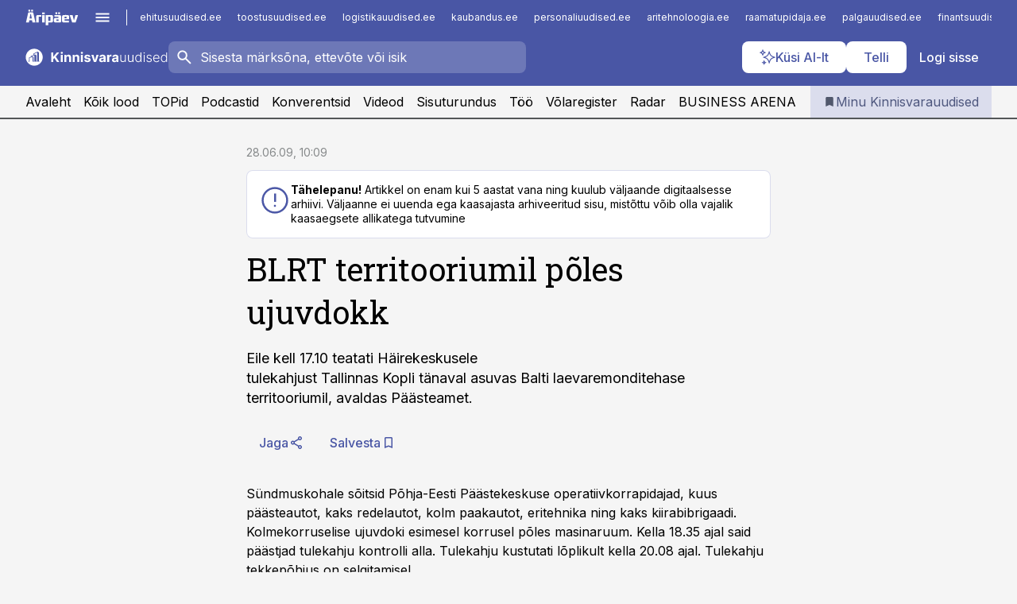

--- FILE ---
content_type: text/html; charset=utf-8
request_url: https://www.kinnisvarauudised.ee/uudised/2009/06/28/blrt-territooriumil-poles-ujuvdokk
body_size: 59965
content:
<!DOCTYPE html><html lang="et" class="__variable_d9b83d __variable_1afa06 __variable_12cb85 __variable_aa35d3"><head><meta charSet="utf-8"/><meta name="viewport" content="width=device-width, initial-scale=1, minimum-scale=1, maximum-scale=5, viewport-fit=cover, user-scalable=yes"/><link rel="preload" href="/_next/static/media/21350d82a1f187e9-s.p.woff2" as="font" crossorigin="" type="font/woff2"/><link rel="preload" href="/_next/static/media/9f0283fb0a17d415-s.p.woff2" as="font" crossorigin="" type="font/woff2"/><link rel="preload" href="/_next/static/media/a88c13d5f58b71d4-s.p.woff2" as="font" crossorigin="" type="font/woff2"/><link rel="preload" href="/_next/static/media/e4af272ccee01ff0-s.p.woff2" as="font" crossorigin="" type="font/woff2"/><link rel="stylesheet" href="/_next/static/css/193ca727a39148d1.css" data-precedence="next"/><link rel="stylesheet" href="/_next/static/css/52723f30e92eee9f.css" data-precedence="next"/><link rel="stylesheet" href="/_next/static/css/364ab38700cab676.css" data-precedence="next"/><link rel="stylesheet" href="/_next/static/css/ef69ab996cc4ef43.css" data-precedence="next"/><link rel="stylesheet" href="/_next/static/css/cfa60dcf5cbd8547.css" data-precedence="next"/><link rel="stylesheet" href="/_next/static/css/2001c5ecabd226f0.css" data-precedence="next"/><link rel="stylesheet" href="/_next/static/css/f53fc1951aefa4e6.css" data-precedence="next"/><link rel="stylesheet" href="/_next/static/css/015ada6ba5fe6a03.css" data-precedence="next"/><link rel="stylesheet" href="/_next/static/css/0f180bd48b9a8a37.css" data-precedence="next"/><link rel="stylesheet" href="/_next/static/css/0a858686af57db11.css" data-precedence="next"/><link rel="stylesheet" href="/_next/static/css/c619072c5689294b.css" data-precedence="next"/><link rel="stylesheet" href="/_next/static/css/2cfba95207bc9f18.css" data-precedence="next"/><link rel="stylesheet" href="/_next/static/css/029d5fff5a79fb66.css" data-precedence="next"/><link rel="stylesheet" href="/_next/static/css/145cb3986e47692b.css" data-precedence="next"/><link rel="stylesheet" href="/_next/static/css/abeee01cf18e9b20.css" data-precedence="next"/><link rel="stylesheet" href="/_next/static/css/0e1bc87536d60fd1.css" data-precedence="next"/><link rel="stylesheet" href="/_next/static/css/e4a1f3f4cc1a1330.css" data-precedence="next"/><link rel="stylesheet" href="/_next/static/css/8c6658ca32352202.css" data-precedence="next"/><link rel="preload" as="script" fetchPriority="low" href="/_next/static/chunks/webpack-39b6ebcc1f948145.js"/><script src="/_next/static/chunks/fd9d1056-10e5c93cd413df2f.js" async=""></script><script src="/_next/static/chunks/396464d2-87a25291feed4e3c.js" async=""></script><script src="/_next/static/chunks/7049-f73b85a2adefcf0b.js" async=""></script><script src="/_next/static/chunks/main-app-7a88414134c5d496.js" async=""></script><script src="/_next/static/chunks/aaea2bcf-18d09baeed62d53d.js" async=""></script><script src="/_next/static/chunks/5910-f5efdbfb510c5f6a.js" async=""></script><script src="/_next/static/chunks/5342-19ba4bc98a916bcc.js" async=""></script><script src="/_next/static/chunks/1226-117b1197ddf7aad9.js" async=""></script><script src="/_next/static/chunks/7588-82f3a1fbac97a4cd.js" async=""></script><script src="/_next/static/chunks/app/global-error-20303be09b9714b7.js" async=""></script><script src="/_next/static/chunks/5878-1525aeac28fcdf88.js" async=""></script><script src="/_next/static/chunks/4075-c93ea2025da5b6a7.js" async=""></script><script src="/_next/static/chunks/5434-828496ffa0f86d7a.js" async=""></script><script src="/_next/static/chunks/1652-56bf1ce5ade1c9ac.js" async=""></script><script src="/_next/static/chunks/7562-73ccc63c5dedcf21.js" async=""></script><script src="/_next/static/chunks/7380-318bba68fdea191f.js" async=""></script><script src="/_next/static/chunks/5134-55a0c52474635517.js" async=""></script><script src="/_next/static/chunks/7131-78f3e1231e69c364.js" async=""></script><script src="/_next/static/chunks/7492-a181da6c137f390e.js" async=""></script><script src="/_next/static/chunks/7560-456b4735b1f3cf97.js" async=""></script><script src="/_next/static/chunks/app/%5BchannelId%5D/%5Baccess%5D/layout-fc2eb576a4f173b1.js" async=""></script><script src="/_next/static/chunks/ca377847-5847564181f9946f.js" async=""></script><script src="/_next/static/chunks/6989-725cd192b49ac8b8.js" async=""></script><script src="/_next/static/chunks/7126-f955765d6cea943c.js" async=""></script><script src="/_next/static/chunks/4130-ed04dcb36842f70f.js" async=""></script><script src="/_next/static/chunks/7940-32f152e534110b79.js" async=""></script><script src="/_next/static/chunks/3390-55451101827074e9.js" async=""></script><script src="/_next/static/chunks/4398-b011a1211a61352c.js" async=""></script><script src="/_next/static/chunks/304-49a9dcfb59f66b61.js" async=""></script><script src="/_next/static/chunks/9860-7a7832ede3559423.js" async=""></script><script src="/_next/static/chunks/app/%5BchannelId%5D/%5Baccess%5D/internal/article/%5B...slug%5D/page-f0376f1cae323c1c.js" async=""></script><script src="/_next/static/chunks/app/%5BchannelId%5D/%5Baccess%5D/error-9e9a1caedd0e0db1.js" async=""></script><script src="/_next/static/chunks/app/%5BchannelId%5D/%5Baccess%5D/not-found-0f9f27357115a493.js" async=""></script><link rel="preload" href="https://log-in.aripaev.ee/index.js" as="script"/><meta name="theme-color" content="#4956a5"/><meta name="color-scheme" content="only light"/><title>BLRT territooriumil põles ujuvdokk</title><meta name="description" content="BLRT territooriumil põles ujuvdokk. Eile kell 17.10 teatati Häirekeskusele 
tulekahjust Tallinnas Kopli tänaval asuvas Balti laevaremonditehase 
territooriumil, avaldas Päästeamet. ."/><link rel="manifest" href="/manifest/kinnisvara.json" crossorigin="use-credentials"/><link rel="canonical" href="https://www.kinnisvarauudised.ee/uudised/2009/06/28/blrt-territooriumil-poles-ujuvdokk"/><meta name="format-detection" content="telephone=no, address=no, email=no"/><meta name="apple-mobile-web-app-capable" content="yes"/><meta name="apple-mobile-web-app-title" content="Kinnisvarauudised"/><link href="/favicons/kinnisvara/apple-touch-startup-image-768x1004.png" rel="apple-touch-startup-image"/><link href="/favicons/kinnisvara/apple-touch-startup-image-1536x2008.png" media="(device-width: 768px) and (device-height: 1024px)" rel="apple-touch-startup-image"/><meta name="apple-mobile-web-app-status-bar-style" content="black-translucent"/><meta property="og:title" content="BLRT territooriumil põles ujuvdokk"/><meta property="og:description" content="BLRT territooriumil põles ujuvdokk. Eile kell 17.10 teatati Häirekeskusele 
tulekahjust Tallinnas Kopli tänaval asuvas Balti laevaremonditehase 
territooriumil, avaldas Päästeamet. ."/><meta property="og:url" content="https://www.kinnisvarauudised.ee/uudised/2009/06/28/blrt-territooriumil-poles-ujuvdokk"/><meta property="og:site_name" content="Kinnisvarauudised"/><meta property="og:locale" content="et_EE"/><meta property="og:type" content="website"/><meta name="twitter:card" content="summary_large_image"/><meta name="twitter:site" content="@aripaev_ee"/><meta name="twitter:creator" content="@aripaev_ee"/><meta name="twitter:title" content="BLRT territooriumil põles ujuvdokk"/><meta name="twitter:description" content="BLRT territooriumil põles ujuvdokk. Eile kell 17.10 teatati Häirekeskusele 
tulekahjust Tallinnas Kopli tänaval asuvas Balti laevaremonditehase 
territooriumil, avaldas Päästeamet. ."/><link rel="shortcut icon" href="/favicons/kinnisvara/favicon.ico"/><link rel="icon" href="/favicons/kinnisvara/favicon.ico"/><link rel="apple-touch-icon" href="/favicons/kinnisvara/apple-touch-icon-180x180.png"/><link rel="apple-touch-icon-precomposed" href="/favicons/kinnisvara/apple-touch-icon-180x180.png"/><meta name="next-size-adjust"/><script src="/_next/static/chunks/polyfills-42372ed130431b0a.js" noModule=""></script></head><body><script>(self.__next_s=self.__next_s||[]).push([0,{"children":"\n        window.nativeEvents = [];\n        window.nativeListeners = [];\n        window.addEventListener('aripaev.ee:nativeApiAttached', (e) => {\n          window.nativeEvents.push(e);\n          window.nativeListeners.forEach((l) => l(e));\n        });\n        window.addNativeListener = (listener) => {\n          window.nativeListeners.push(listener);\n          window.nativeEvents.forEach((e) => listener(e));\n        };\n      ","id":"__native_attach"}])</script><style type="text/css">:root:root {
    --theme: kinnisvara;

    --color-primary-10: #f6f6fa;
    --color-primary-50: #eceef6;
    --color-primary-100: #dbdded;
    --color-primary-200: #c8cce4;
    --color-primary-300: #b6bbdb;
    --color-primary-400: #a4aad2;
    --color-primary-500: #4956a5;
    --color-primary-600: #4c5692;
    --color-primary-700: #4e577e;
    --color-primary-800: #50576b;
    --color-primary-900: #535758;

    --color-neutral-100: #edeeee;
    --color-neutral-200: #ddddde;
    --color-neutral-300: #cbcccd;
    --color-neutral-400: #babcbc;
    --color-neutral-500: #a9abab;
    --color-neutral-600: #989a9b;
    --color-neutral-700: #86898a;
    --color-neutral-800: #757979;
    --color-neutral-900: #535758;

    /* --color-secondary: #cbcfe5; */

    --site-bg: #F5F5F5;
    --site-bg-original: #F5F5F5;

    --color-text: #000000;
}
</style><div id="login-container"></div><div id="__next"><div class="styles_site-hat__KmxJ_"><div class="styles_site-hat__inner__NT2Fd"><div id="Panorama_1" class="styles_site-hat__ad-slot__6OIXn"></div></div></div><div class="styles_header__sentinel-pre__ZLTsJ"></div><div class="styles_header__4AYpa"><b></b><div class="styles_header__wrap1__C6qUJ"><div class="styles_header__wrap2__vgkJ1"><div class="styles_header__main__4NeBW"><div class="styles_header__main__limiter__1bF8W"><div class="styles_sites__MzlGA styles_hidden__CEocJ"><div class="styles_sites__global__0voAr"><a href="https://www.aripaev.ee" target="_blank" rel="noopener noreferrer"><svg xmlns="http://www.w3.org/2000/svg" height="20" width="67" class="icon logotype-aripaev" viewBox="0 0 512 155"><path fill="#d61e1f" d="M43.18 1.742H25.822v17.917H43.18zm21.86 124.857-4.1-22.295H34.283l-3.977 22.295H1.974l19.33-88.048c2.25-10.153 5.077-11.567 16.643-11.567H58.55c11.846 0 13.817.855 16.224 11.706l19.33 87.908zM50.507 44.762h-5.792l-7.746 41.625h21.249zm18.771-43.02H51.92v17.917h17.358zM306.626 27.3h-17.358v17.916h17.358zm26.117 0h-17.359v17.916h17.359zm-206.05 42.864V126.6h-25.959V71.28c0-10.851 5.076-17.759 17.917-17.759h32.309v16.643zm32.344-23.43V28.399h26.168v18.335zm26.168 79.866h-26.168V53.503h26.168zm62.594.001h-27.651v26.657h-25.68V53.521h53.61c12.84 0 17.777 6.629 17.777 17.917v37.229c0 11.863-5.076 17.934-18.056 17.934m-7.903-56.576h-19.888v39.915h19.888zm93.508 56.576s-17.636.279-21.3.279-21.162-.279-21.162-.279c-11.287-.157-17.638-5.513-17.638-17.934v-9.735c0-15.23 9.735-17.62 17.777-17.62h27.791V69.449h-39.357V53.521h47.539c14.671 0 17.778 8.88 17.778 17.62v39.793c0 11.846-3.49 15.509-11.429 15.701zM319.31 96.019h-20.935v14.707h20.935zm59.664-.611v13.573h41.066v17.62h-49.109c-14.671 0-17.759-9.752-17.759-17.777V72.188c0-11.845 5.774-18.475 17.618-18.614 0 0 13.958-.297 17.638-.297 3.683 0 17.445.297 17.445.297 12.424.14 17.36 6.193 17.36 17.76v24.127h-44.258zm18.35-26.552h-18.492v16.922h18.492zm88.714 57.727h-34.003l-23.987-73.079h28.227l12.682 50.086h2.13l12.682-50.086h26.257z" class="logotype"></path></svg></a><button title="Ava menüü" type="button"><svg fill="none" xmlns="http://www.w3.org/2000/svg" height="20" width="20" class="icon menu" viewBox="0 0 20 20"><path fill="#2D0606" d="M3 14.5V13h14v1.5zm0-3.75v-1.5h14v1.5zM3 7V5.5h14V7z"></path></svg></button></div><div class="styles_sites__main__Z77Aw"><ul class="styles_sites__list__ue3ny"><li class=""><a href="https://www.ehitusuudised.ee?utm_source=kinnisvarauudised.ee&amp;utm_medium=pais" target="_blank" draggable="false" rel="noopener noreferrer">ehitusuudised.ee</a></li><li class=""><a href="https://www.toostusuudised.ee?utm_source=kinnisvarauudised.ee&amp;utm_medium=pais" target="_blank" draggable="false" rel="noopener noreferrer">toostusuudised.ee</a></li><li class=""><a href="https://www.logistikauudised.ee?utm_source=kinnisvarauudised.ee&amp;utm_medium=pais" target="_blank" draggable="false" rel="noopener noreferrer">logistikauudised.ee</a></li><li class=""><a href="https://www.kaubandus.ee?utm_source=kinnisvarauudised.ee&amp;utm_medium=pais" target="_blank" draggable="false" rel="noopener noreferrer">kaubandus.ee</a></li><li class=""><a href="https://www.personaliuudised.ee?utm_source=kinnisvarauudised.ee&amp;utm_medium=pais" target="_blank" draggable="false" rel="noopener noreferrer">personaliuudised.ee</a></li><li class=""><a href="https://www.aritehnoloogia.ee?utm_source=kinnisvarauudised.ee&amp;utm_medium=pais" target="_blank" draggable="false" rel="noopener noreferrer">aritehnoloogia.ee</a></li><li class=""><a href="https://www.raamatupidaja.ee?utm_source=kinnisvarauudised.ee&amp;utm_medium=pais" target="_blank" draggable="false" rel="noopener noreferrer">raamatupidaja.ee</a></li><li class=""><a href="https://www.palgauudised.ee?utm_source=kinnisvarauudised.ee&amp;utm_medium=pais" target="_blank" draggable="false" rel="noopener noreferrer">palgauudised.ee</a></li><li class=""><a href="https://www.finantsuudised.ee?utm_source=kinnisvarauudised.ee&amp;utm_medium=pais" target="_blank" draggable="false" rel="noopener noreferrer">finantsuudised.ee</a></li><li class=""><a href="https://www.aripaev.ee?utm_source=kinnisvarauudised.ee&amp;utm_medium=pais" target="_blank" draggable="false" rel="noopener noreferrer">aripaev.ee</a></li><li class=""><a href="https://www.pollumajandus.ee?utm_source=kinnisvarauudised.ee&amp;utm_medium=pais" target="_blank" draggable="false" rel="noopener noreferrer">pollumajandus.ee</a></li><li class=""><a href="https://www.bestmarketing.ee?utm_source=kinnisvarauudised.ee&amp;utm_medium=pais" target="_blank" draggable="false" rel="noopener noreferrer">bestmarketing.ee</a></li><li class=""><a href="https://www.imelineteadus.ee?utm_source=kinnisvarauudised.ee&amp;utm_medium=pais" target="_blank" draggable="false" rel="noopener noreferrer">imelineteadus.ee</a></li><li class=""><a href="https://www.imelineajalugu.ee?utm_source=kinnisvarauudised.ee&amp;utm_medium=pais" target="_blank" draggable="false" rel="noopener noreferrer">imelineajalugu.ee</a></li><li class=""><a href="https://www.mu.ee?utm_source=kinnisvarauudised.ee&amp;utm_medium=pais" target="_blank" draggable="false" rel="noopener noreferrer">mu.ee</a></li><li class=""><a href="https://www.kalastaja.ee?utm_source=kinnisvarauudised.ee&amp;utm_medium=pais" target="_blank" draggable="false" rel="noopener noreferrer">kalastaja.ee</a></li><li class=""><a href="https://www.dv.ee?utm_source=kinnisvarauudised.ee&amp;utm_medium=pais" target="_blank" draggable="false" rel="noopener noreferrer">dv.ee</a></li></ul></div></div><div class="styles_header__row__tjBlC"><a class="styles_header__logo__LPFzl" href="/"><img alt="Kinnisvarauudised" loading="lazy" width="120" height="40" decoding="async" data-nimg="1" style="color:transparent" src="https://ap-cms-images.ap3.ee/kinnisvarauudised_valge.svg"/></a><form class="styles_search___9_Xy"><span class="styles_search__icon__adECE"><svg fill="none" xmlns="http://www.w3.org/2000/svg" height="24" width="24" class="icon search" viewBox="0 0 25 24"><path fill="#fff" d="m20.06 21-6.3-6.3q-.75.6-1.724.95-.975.35-2.075.35-2.725 0-4.613-1.887Q3.461 12.225 3.461 9.5t1.887-4.612T9.961 3t4.612 1.888T16.461 9.5a6.1 6.1 0 0 1-1.3 3.8l6.3 6.3zm-10.1-7q1.875 0 3.188-1.312T14.461 9.5t-1.313-3.187T9.961 5 6.773 6.313 5.461 9.5t1.312 3.188T9.961 14"></path></svg></span><input type="text" autoComplete="off" placeholder="Sisesta märksõna, ettevõte või isik" title="Sisesta märksõna, ettevõte või isik" name="keyword" value=""/><button class="styles_search__clear__gU1eY" disabled="" title="Puhasta otsing" type="button"><svg fill="none" xmlns="http://www.w3.org/2000/svg" height="24" width="24" class="icon close" viewBox="0 0 25 24"><path fill="#fff" d="m6.86 19-1.4-1.4 5.6-5.6-5.6-5.6L6.86 5l5.6 5.6 5.6-5.6 1.4 1.4-5.6 5.6 5.6 5.6-1.4 1.4-5.6-5.6z"></path></svg></button></form><div class="styles_header__buttons__HTvoj"><span class="styles_button___Dvql styles_size-default___f8ln styles_theme-white-primary__wwdx4" draggable="false"><a class="styles_button__element__i6R1c" target="_blank" rel="noopener noreferrer" href="/ai-otsing"><span class="styles_button__inner__av3c_"><svg xmlns="http://www.w3.org/2000/svg" height="20" width="20" class="icon styles_button__icon__ab5nT ai" viewBox="0 0 512 512"><path fill="#fff" d="M310.043 132.67c12.118 32.932 26.173 58.426 46.916 79.172 20.745 20.748 46.243 34.809 79.17 46.931-32.926 12.118-58.422 26.175-79.162 46.918-20.742 20.744-34.799 46.246-46.921 79.182-12.127-32.938-26.188-58.434-46.937-79.178-20.745-20.739-46.251-34.798-79.183-46.92 32.94-12.126 58.44-26.188 79.188-46.935 20.746-20.746 34.808-46.249 46.93-79.171m.004-73.14c-5.256 0-9.837 3.513-11.243 8.572-33.39 120.887-58.545 146.041-179.434 179.434-5.059 1.405-8.572 6.015-8.572 11.243 0 5.256 3.513 9.837 8.572 11.243 120.887 33.39 146.041 58.517 179.434 179.406 1.405 5.059 6.015 8.572 11.243 8.572 5.256 0 9.837-3.513 11.243-8.572 33.39-120.887 58.517-146.041 179.406-179.406 5.059-1.405 8.572-6.015 8.572-11.243 0-5.256-3.513-9.837-8.572-11.243-120.887-33.39-146.041-58.545-179.406-179.434-1.405-5.059-6.015-8.572-11.243-8.572m-208.13 12.877c4.16 7.493 8.981 14.068 14.883 19.97 5.9 5.9 12.473 10.72 19.962 14.879-7.489 4.159-14.061 8.98-19.963 14.884-5.9 5.902-10.718 12.475-14.878 19.966-4.159-7.487-8.98-14.06-14.882-19.96s-12.475-10.718-19.966-14.878c7.487-4.159 14.06-8.98 19.96-14.882 5.903-5.904 10.724-12.483 14.885-19.979m-.003-64.329c-5.256 0-9.837 3.513-11.243 8.572-15.093 54.639-24.734 64.307-79.37 79.37-5.059 1.405-8.572 6.015-8.572 11.243 0 5.256 3.513 9.837 8.572 11.243 54.639 15.093 64.307 24.734 79.37 79.37 1.405 5.059 6.015 8.572 11.243 8.572 5.256 0 9.837-3.513 11.243-8.572 15.093-54.639 24.734-64.307 79.37-79.37 5.059-1.405 8.572-6.015 8.572-11.243 0-5.256-3.513-9.837-8.572-11.243-54.639-15.093-64.279-24.734-79.37-79.37-1.405-5.059-6.015-8.572-11.243-8.572m43.845 407.999a76 76 0 0 0 5.697 6.377 76 76 0 0 0 6.391 5.711 76 76 0 0 0-6.38 5.7 76 76 0 0 0-5.711 6.391 76 76 0 0 0-5.7-6.38 76 76 0 0 0-6.387-5.708 76 76 0 0 0 6.385-5.705 76 76 0 0 0 5.705-6.385m-.003-63.671c-3.206 0-6 2.143-6.857 5.229-11.966 43.373-20.298 51.704-63.672 63.672A7.134 7.134 0 0 0 70 428.164c0 3.206 2.143 6 5.229 6.857 43.373 11.966 51.704 20.315 63.672 63.672a7.134 7.134 0 0 0 6.857 5.229c3.206 0 6-2.143 6.857-5.229 11.966-43.373 20.315-51.704 63.672-63.672a7.134 7.134 0 0 0 5.229-6.857c0-3.206-2.143-6-5.229-6.857-43.373-11.966-51.704-20.315-63.672-63.672a7.134 7.134 0 0 0-6.857-5.229"></path></svg><span class="styles_button__text__0QAzX"><span class="styles_button__text__row__ZW9Cl">Küsi AI-lt</span></span></span></a></span><span class="styles_button___Dvql styles_size-default___f8ln styles_theme-white-primary__wwdx4" draggable="false"><a class="styles_button__element__i6R1c" target="_blank" rel="noopener noreferrer" href="https://kampaania.aripaev.ee/telli-kinnisvarauudised/?utm_source=kinnisvarauudised.ee&amp;utm_medium=telli"><span class="styles_button__inner__av3c_"><span class="styles_button__text__0QAzX"><span class="styles_button__text__row__ZW9Cl">Telli</span></span></span></a></span><span class="styles_button___Dvql styles_size-default___f8ln styles_theme-white-transparent__3xBw8" draggable="false"><button class="styles_button__element__i6R1c" type="button"><span class="styles_button__inner__av3c_"><span class="styles_button__text__0QAzX"><span class="styles_button__text__row__ZW9Cl">Logi sisse</span></span></span></button></span></div></div></div><div class="styles_burger-menu__NxbcX" inert=""><div class="styles_burger-menu__inner__G_A7a"><div class="styles_burger-menu__limiter__Z8WPT"><ul class="styles_burger-menu__sections__WMdfc"><li><div class="styles_burger-menu__title__FISxC">Teemaveebid</div><ul class="styles_burger-menu__sections__links__erXEP styles_split__ABuE1"><li><a target="_blank" rel="noopener noreferrer" href="https://www.aripaev.ee?utm_source=kinnisvarauudised.ee&amp;utm_medium=pais">aripaev.ee</a></li><li><a target="_blank" rel="noopener noreferrer" href="https://bestmarketing.ee?utm_source=kinnisvarauudised.ee&amp;utm_medium=pais">bestmarketing.ee</a></li><li><a target="_blank" rel="noopener noreferrer" href="https://www.dv.ee?utm_source=kinnisvarauudised.ee&amp;utm_medium=pais">dv.ee</a></li><li><a target="_blank" rel="noopener noreferrer" href="https://www.ehitusuudised.ee?utm_source=kinnisvarauudised.ee&amp;utm_medium=pais">ehitusuudised.ee</a></li><li><a target="_blank" rel="noopener noreferrer" href="https://www.finantsuudised.ee?utm_source=kinnisvarauudised.ee&amp;utm_medium=pais">finantsuudised.ee</a></li><li><a target="_blank" rel="noopener noreferrer" href="https://www.aritehnoloogia.ee?utm_source=kinnisvarauudised.ee&amp;utm_medium=pais">aritehnoloogia.ee</a></li><li><a target="_blank" rel="noopener noreferrer" href="https://www.kaubandus.ee?utm_source=kinnisvarauudised.ee&amp;utm_medium=pais">kaubandus.ee</a></li><li><a target="_blank" rel="noopener noreferrer" href="https://www.logistikauudised.ee?utm_source=kinnisvarauudised.ee&amp;utm_medium=pais">logistikauudised.ee</a></li><li><a target="_blank" rel="noopener noreferrer" href="https://www.mu.ee?utm_source=kinnisvarauudised.ee&amp;utm_medium=pais">mu.ee</a></li><li><a target="_blank" rel="noopener noreferrer" href="https://www.palgauudised.ee?utm_source=kinnisvarauudised.ee&amp;utm_medium=pais">palgauudised.ee</a></li><li><a target="_blank" rel="noopener noreferrer" href="https://www.personaliuudised.ee?utm_source=kinnisvarauudised.ee&amp;utm_medium=pais">personaliuudised.ee</a></li><li><a target="_blank" rel="noopener noreferrer" href="https://www.pollumajandus.ee?utm_source=kinnisvarauudised.ee&amp;utm_medium=pais">pollumajandus.ee</a></li><li><a target="_blank" rel="noopener noreferrer" href="https://www.raamatupidaja.ee?utm_source=kinnisvarauudised.ee&amp;utm_medium=pais">raamatupidaja.ee</a></li><li><a target="_blank" rel="noopener noreferrer" href="https://www.toostusuudised.ee?utm_source=kinnisvarauudised.ee&amp;utm_medium=pais">toostusuudised.ee</a></li><li><a target="_blank" rel="noopener noreferrer" href="https://www.imelineajalugu.ee?utm_source=kinnisvarauudised.ee&amp;utm_medium=pais">imelineajalugu.ee</a></li><li><a target="_blank" rel="noopener noreferrer" href="https://www.imelineteadus.ee?utm_source=kinnisvarauudised.ee&amp;utm_medium=pais">imelineteadus.ee</a></li></ul></li><li><div class="styles_burger-menu__title__FISxC">Teenused ja tooted</div><ul class="styles_burger-menu__sections__links__erXEP"><li><a target="_blank" rel="noopener noreferrer" href="https://pood.aripaev.ee/kategooria/konverentsid?utm_source=kinnisvarauudised.ee&amp;utm_medium=menu">Konverentsid</a></li><li><a target="_blank" rel="noopener noreferrer" href="https://pood.aripaev.ee/kategooria/koolitused?utm_source=kinnisvarauudised.ee&amp;utm_medium=menu">Koolitused</a></li><li><a target="_blank" rel="noopener noreferrer" href="https://pood.aripaev.ee/kategooria/raamatud?utm_source=kinnisvarauudised.ee&amp;utm_medium=menu">Raamatud</a></li><li><a target="_blank" rel="noopener noreferrer" href="https://pood.aripaev.ee/kategooria/teabevara?utm_source=kinnisvarauudised.ee&amp;utm_medium=menu">Teabevara</a></li><li><a target="_blank" rel="noopener noreferrer" href="https://pood.aripaev.ee/kategooria/ajakirjad?utm_source=kinnisvarauudised.ee&amp;utm_medium=menu">Ajakirjad</a></li><li><a target="_blank" rel="noopener noreferrer" href="https://pood.aripaev.ee?utm_source=kinnisvarauudised.ee&amp;utm_medium=menu">E-pood</a></li><li><a target="_blank" rel="noopener noreferrer" href="https://infopank.ee?utm_source=kinnisvarauudised.ee&amp;utm_medium=menu">Infopank</a></li><li><a target="_blank" rel="noopener noreferrer" href="https://radar.aripaev.ee?utm_source=kinnisvarauudised.ee&amp;utm_medium=menu">Radar</a></li></ul></li></ul><div class="styles_burger-menu__sidebar__8mwqb"><ul class="styles_burger-menu__sidebar__links__ZKDyD"><li><a target="_blank" rel="noopener noreferrer" href="https://www.aripaev.ee/turunduslahendused">Reklaam</a></li><li><a target="_self" href="/c/cm">Sisuturundus</a></li><li><a target="_blank" rel="noopener noreferrer" href="https://firma.aripaev.ee/tule-toole/">Tööpakkumised</a></li><li><a target="_blank" rel="noopener noreferrer" href="https://firma.aripaev.ee/">Äripäevast</a></li><li><a target="_blank" rel="noopener noreferrer" href="https://www.kinnisvarauudised.ee/uudiskirjad">Telli uudiskirjad</a></li></ul><ul class="styles_buttons__V_M5V styles_layout-vertical-wide__kH_p0"><li class="styles_primary__BaQ9R"><span class="styles_button___Dvql styles_size-default___f8ln styles_theme-primary__JLG_x" draggable="false"><a class="styles_button__element__i6R1c" target="_blank" rel="noopener noreferrer" href="https://iseteenindus.aripaev.ee"><span class="styles_button__inner__av3c_"><span class="styles_button__text__0QAzX"><span class="styles_button__text__row__ZW9Cl">Iseteenindus</span></span></span></a></span></li><li class="styles_primary__BaQ9R"><span class="styles_button___Dvql styles_size-default___f8ln styles_theme-default__ea1gN" draggable="false"><a class="styles_button__element__i6R1c" target="_blank" rel="noopener noreferrer" href="https://kampaania.aripaev.ee/telli-kinnisvarauudised/?utm_source=kinnisvarauudised.ee&amp;utm_medium=telli"><span class="styles_button__inner__av3c_"><span class="styles_button__text__0QAzX"><span class="styles_button__text__row__ZW9Cl">Telli Kinnisvarauudised</span></span></span></a></span></li></ul></div></div></div></div></div><div class="styles_header__menu__7U_6k"><div class="styles_header__menu__holder__mDgQf"><a class="styles_header__menu__logo__XcB29" draggable="false" href="/"><img alt="Kinnisvarauudised" loading="lazy" width="120" height="40" decoding="async" data-nimg="1" style="color:transparent" src="https://ap-cms-images.ap3.ee/kinnisvarauudised_valge.svg"/></a><div class="styles_header__menu__scroller__KG1tj"><ul class="styles_header__menu__items___1xQ5"><li><a aria-current="false" target="_self" draggable="false" href="/">Avaleht</a></li><li><a aria-current="false" target="_self" draggable="false" href="/search?channels=kinnisvara">Kõik lood</a></li><li><a aria-current="false" target="_self" draggable="false" href="/koik-kinnisvara-topid">TOPid</a></li><li><a aria-current="false" target="_self" draggable="false" href="/saatesarjad">Podcastid</a></li><li><a aria-current="false" target="_blank" rel="noopener noreferrer" draggable="false" href="https://pood.aripaev.ee/valdkond/kinnisvara?categories=13%2C31%2C65&amp;utm_source=kinnisvarauudised.ee&amp;utm_medium=uritused&amp;_gl=1*xzli6f*_ga*MTcxMzQ2Mzg1OS4xNzMwNzA1Mzg0*_ga_E3MGTD307B*czE3NDg4NjAzMzYkbzMzJGcwJHQxNzQ4ODYwMzM2JGo2MCRsMCRoMA..">Konverentsid</a></li><li><a aria-current="false" target="_blank" rel="noopener noreferrer" draggable="false" href="https://videokogu.aripaev.ee/topics/12?utm_source=kinnisvarauudised.ee&amp;utm_medium=videoteek">Videod</a></li><li><a aria-current="false" target="_self" draggable="false" href="/c/cm">Sisuturundus</a></li><li><a aria-current="false" target="_self" draggable="false" href="/c/jobs">Töö</a></li><li><a aria-current="false" target="_blank" rel="noopener noreferrer" draggable="false" href="https://www.kinnisvarauudised.ee/volaregister">Võlaregister</a></li><li><a aria-current="false" target="_blank" rel="noopener noreferrer" draggable="false" href="https://radar.aripaev.ee/">Radar</a></li><li><a aria-current="false" target="_self" draggable="false" href="/t/business-arena">BUSINESS ARENA</a></li></ul></div><a class="styles_header__menu__bookmarks__qWw9R" aria-current="false" draggable="false" href="/minu-uudisvoog"><svg fill="none" xmlns="http://www.w3.org/2000/svg" height="16" width="16" class="icon bookmark-filled" viewBox="0 0 24 24"><path fill="#2D0606" d="M5 21V5q0-.824.588-1.412A1.93 1.93 0 0 1 7 3h10q.824 0 1.413.587Q19 4.176 19 5v16l-7-3z"></path></svg><span>Minu Kinnisvarauudised</span></a></div></div></div></div></div><div class="styles_header__sentinel-post__lzp4A"></div><div class="styles_burger-menu__backdrop__1nrUr" tabindex="0" role="button" aria-pressed="true" title="Sulge"></div><div class="styles_header__mock__CpuN_"></div><div class="styles_body__KntQX"><div class="styles_block__x9tSr styles_theme-default__YFZfY styles_width-article__aCVgk"><div class="styles_hero__qEXNs styles_layout-default__BGcal styles_theme-default__1lqCZ styles_has-image__ILhtv"><div class="styles_hero__limiter__m_kBo"><div class="styles_hero__heading__UH2zp"><div class="styles_page-header__UZ3dH"><div class="styles_page-header__back__F3sNN"><span class="styles_button___Dvql styles_size-default___f8ln styles_theme-transparent__V6plv" draggable="false"><button class="styles_button__element__i6R1c" type="button"><span class="styles_button__inner__av3c_"><svg fill="none" xmlns="http://www.w3.org/2000/svg" height="20" width="20" class="icon styles_button__icon__ab5nT arrow-back" viewBox="0 0 20 20"><path fill="#2D0606" d="m12 18-8-8 8-8 1.417 1.417L6.833 10l6.584 6.583z"></path></svg><span class="styles_button__text__0QAzX"><span class="styles_button__text__row__ZW9Cl">Tagasi</span></span></span></button></span></div><div class="styles_page-header__headline__160BU"><div class="styles_page-header__headline__info__WB6e3"><ul class="styles_page-header__meta__DMVKe"><li>28.06.09, 10:09</li></ul></div><div class="styles_callout__GbgpZ styles_intent-outdated__7JYYz"><div class="styles_callout__inner__P1xpS"><svg fill="none" xmlns="http://www.w3.org/2000/svg" height="24" width="24" class="icon styles_callout__icon___Fuj_ error" viewBox="0 0 48 48"><path fill="#C4342D" d="M24 34q.7 0 1.175-.474t.475-1.175-.474-1.176A1.6 1.6 0 0 0 24 30.7q-.701 0-1.176.474a1.6 1.6 0 0 0-.475 1.175q0 .701.474 1.176T24 34m-1.35-7.65h3V13.7h-3zM24.013 44q-4.137 0-7.775-1.575t-6.363-4.3-4.3-6.367T4 23.975t1.575-7.783 4.3-6.342 6.367-4.275T24.025 4t7.783 1.575T38.15 9.85t4.275 6.35T44 23.987t-1.575 7.775-4.275 6.354q-2.7 2.715-6.35 4.3T24.013 44m.012-3q7.075 0 12.025-4.975T41 23.975 36.06 11.95 24 7q-7.05 0-12.025 4.94T7 24q0 7.05 4.975 12.025T24.025 41"></path></svg><div class="styles_callout__text__cYyr4"><div><b>Tähelepanu!</b> Artikkel on enam kui 5 aastat vana ning kuulub väljaande digitaalsesse arhiivi. Väljaanne ei uuenda ega kaasajasta arhiveeritud sisu, mistõttu võib olla vajalik kaasaegsete allikatega tutvumine</div></div></div></div><h1>BLRT territooriumil põles ujuvdokk</h1></div></div></div><div class="styles_hero__main__FNdan"><div class="styles_hero__description__1SGae">Eile kell 17.10 teatati Häirekeskusele 
tulekahjust Tallinnas Kopli tänaval asuvas Balti laevaremonditehase 
territooriumil, avaldas Päästeamet.</div><div class="styles_hero__article-tools__jStYE"><div class="styles_hero__tools__rTnGb"><ul class="styles_buttons__V_M5V styles_layout-default__xTC8D"><li class="styles_primary__BaQ9R"><span class="styles_button___Dvql styles_size-default___f8ln styles_theme-transparent__V6plv" draggable="false"><button class="styles_button__element__i6R1c" type="button"><span class="styles_button__inner__av3c_"><span class="styles_button__text__0QAzX"><span class="styles_button__text__row__ZW9Cl">Jaga</span></span><svg fill="none" xmlns="http://www.w3.org/2000/svg" height="20" width="20" class="icon styles_button__icon__ab5nT share" viewBox="0 0 20 20"><path fill="#2D0606" d="M14.5 18a2.4 2.4 0 0 1-1.77-.73A2.4 2.4 0 0 1 12 15.5q0-.167.02-.302.022-.135.063-.302l-4.958-3.021a1.8 1.8 0 0 1-.737.48 2.7 2.7 0 0 1-.888.145 2.4 2.4 0 0 1-1.77-.73A2.4 2.4 0 0 1 3 10q0-1.042.73-1.77A2.4 2.4 0 0 1 5.5 7.5q.458 0 .885.156.428.156.74.469l4.958-3.02a3 3 0 0 1-.062-.303A2 2 0 0 1 12 4.5q0-1.042.73-1.77A2.4 2.4 0 0 1 14.5 2a2.4 2.4 0 0 1 1.77.73q.73.728.73 1.77t-.73 1.77A2.4 2.4 0 0 1 14.5 7q-.465 0-.889-.146a1.8 1.8 0 0 1-.736-.479l-4.958 3.02q.04.168.062.303T8 10q0 .167-.02.302-.022.135-.063.302l4.958 3.021q.313-.354.736-.49.425-.135.889-.135 1.042 0 1.77.73.73.728.73 1.77t-.73 1.77a2.4 2.4 0 0 1-1.77.73m0-12.5q.424 0 .713-.287A.97.97 0 0 0 15.5 4.5a.97.97 0 0 0-.287-.712.97.97 0 0 0-.713-.288.97.97 0 0 0-.713.288.97.97 0 0 0-.287.712q0 .424.287.713.288.287.713.287m-9 5.5q.424 0 .713-.287A.97.97 0 0 0 6.5 10a.97.97 0 0 0-.287-.713A.97.97 0 0 0 5.5 9a.97.97 0 0 0-.713.287A.97.97 0 0 0 4.5 10q0 .424.287.713.288.287.713.287m9 5.5q.424 0 .713-.288a.97.97 0 0 0 .287-.712.97.97 0 0 0-.287-.713.97.97 0 0 0-.713-.287.97.97 0 0 0-.713.287.97.97 0 0 0-.287.713q0 .424.287.712.288.288.713.288"></path></svg></span></button></span><div class="styles_button__drop__8udXq" style="position:absolute;left:0;top:0"><div class="styles_button__drop__arrow__6R3IT" style="position:absolute"></div><ul class="styles_button__drop__list__SX5ke"><li><button role="button"><div class="styles_button__drop__inner__GkG7d"><svg fill="none" xmlns="http://www.w3.org/2000/svg" height="20" width="20" class="icon logo-facebook" viewBox="0 0 20 20"><path fill="#2D0606" d="M10.834 8.333h2.5v2.5h-2.5v5.833h-2.5v-5.833h-2.5v-2.5h2.5V7.287c0-.99.311-2.242.931-2.926q.93-1.028 2.322-1.028h1.747v2.5h-1.75a.75.75 0 0 0-.75.75z"></path></svg><div>Facebook</div></div></button></li><li><button role="button"><div class="styles_button__drop__inner__GkG7d"><svg xmlns="http://www.w3.org/2000/svg" height="20" width="20" class="icon logo-twitter" viewBox="0 0 14 14"><path fill="#2D0606" fill-rule="evenodd" d="m11.261 11.507-.441-.644-3.124-4.554 3.307-3.816h-.837L7.344 5.795 5.079 2.493h-2.64l.442.644 3 4.375-3.442 3.995h.773l3.02-3.484 2.389 3.484zm-7.599-8.37 5.298 7.727h1.078L4.74 3.137z" clip-rule="evenodd"></path></svg><div>X (Twitter)</div></div></button></li><li><button role="button"><div class="styles_button__drop__inner__GkG7d"><svg fill="none" xmlns="http://www.w3.org/2000/svg" height="20" width="20" class="icon logo-linkedin" viewBox="0 0 20 20"><path fill="#2D0606" d="M6.667 15.833h-2.5V7.5h2.5zm9.166 0h-2.5v-4.451q-.002-1.739-1.232-1.738c-.65 0-1.061.323-1.268.971v5.218h-2.5s.034-7.5 0-8.333h1.973l.153 1.667h.052c.512-.834 1.331-1.399 2.455-1.399.854 0 1.545.238 2.072.834.531.598.795 1.4.795 2.525zM5.417 6.667c.713 0 1.291-.56 1.291-1.25s-.578-1.25-1.291-1.25c-.714 0-1.292.56-1.292 1.25s.578 1.25 1.292 1.25"></path></svg><div>LinkedIn</div></div></button></li><li><button role="button"><div class="styles_button__drop__inner__GkG7d"><svg fill="none" xmlns="http://www.w3.org/2000/svg" height="20" width="20" class="icon email" viewBox="0 0 20 20"><path fill="#2D0606" d="M3.5 16q-.62 0-1.06-.44A1.45 1.45 0 0 1 2 14.5V5.493q0-.62.44-1.056A1.45 1.45 0 0 1 3.5 4h13q.62 0 1.06.44.44.442.44 1.06v9.006q0 .62-.44 1.056A1.45 1.45 0 0 1 16.5 16zm6.5-5L3.5 7.27v7.23h13V7.27zm0-1.77 6.5-3.73h-13zM3.5 7.27V5.5v9z"></path></svg><div>E-mail</div></div></button></li><li><button role="button"><div class="styles_button__drop__inner__GkG7d"><svg fill="none" xmlns="http://www.w3.org/2000/svg" height="20" width="20" class="icon link" viewBox="0 0 20 20"><path fill="#1C1B1F" d="M9 14H6q-1.66 0-2.83-1.171T2 9.995t1.17-2.828T6 6h3v1.5H6a2.4 2.4 0 0 0-1.77.73A2.4 2.4 0 0 0 3.5 10q0 1.042.73 1.77.728.73 1.77.73h3zm-2-3.25v-1.5h6v1.5zM11 14v-1.5h3q1.042 0 1.77-.73.73-.728.73-1.77t-.73-1.77A2.4 2.4 0 0 0 14 7.5h-3V6h3q1.66 0 2.83 1.171T18 10.005t-1.17 2.828T14 14z"></path></svg><div>Link</div></div></button></li></ul></div></li><li class="styles_primary__BaQ9R"><span class="styles_button___Dvql styles_size-default___f8ln styles_theme-transparent__V6plv" draggable="false"><button class="styles_button__element__i6R1c" type="button"><span class="styles_button__inner__av3c_"><span class="styles_button__text__0QAzX"><span class="styles_button__text__row__ZW9Cl">Salvesta</span></span><svg fill="none" xmlns="http://www.w3.org/2000/svg" height="20" width="20" class="icon styles_button__icon__ab5nT bookmark" viewBox="0 0 20 20"><path fill="#2D0606" d="M5 17V4.5q0-.618.44-1.06Q5.883 3 6.5 3h7q.619 0 1.06.44.44.442.44 1.06V17l-5-2zm1.5-2.23 3.5-1.395 3.5 1.396V4.5h-7z"></path></svg></span></button></span></li></ul></div></div></div></div></div><div class="styles_article-paragraph__PM82c">Sündmuskohale sõitsid Põhja-Eesti Päästekeskuse operatiivkorrapidajad, kuus päästeautot, kaks redelautot, kolm paakautot, eritehnika ning kaks kiirabibrigaadi. Kolmekorruselise ujuvdoki esimesel korrusel põles masinaruum. Kella 18.35 ajal said päästjad tulekahju kontrolli alla. Tulekahju kustutati lõplikult kella 20.08 ajal. Tulekahju tekkepõhjus on selgitamisel.</div><div class="styles_article-paragraph__PM82c">Autor: Haldusuudised.ee</div><div class="styles_article-footer__holder__zjkRH"><div class="styles_article-footer__mBNXE"><hr/><div class="styles_article-footer__row__Tnfev"><div class="styles_article-footer__tools__lS2xs"><ul class="styles_buttons__V_M5V styles_layout-default__xTC8D"><li class="styles_primary__BaQ9R"><span class="styles_button___Dvql styles_size-default___f8ln styles_theme-transparent__V6plv" draggable="false"><button class="styles_button__element__i6R1c" type="button"><span class="styles_button__inner__av3c_"><span class="styles_button__text__0QAzX"><span class="styles_button__text__row__ZW9Cl">Jaga</span></span><svg fill="none" xmlns="http://www.w3.org/2000/svg" height="20" width="20" class="icon styles_button__icon__ab5nT share" viewBox="0 0 20 20"><path fill="#2D0606" d="M14.5 18a2.4 2.4 0 0 1-1.77-.73A2.4 2.4 0 0 1 12 15.5q0-.167.02-.302.022-.135.063-.302l-4.958-3.021a1.8 1.8 0 0 1-.737.48 2.7 2.7 0 0 1-.888.145 2.4 2.4 0 0 1-1.77-.73A2.4 2.4 0 0 1 3 10q0-1.042.73-1.77A2.4 2.4 0 0 1 5.5 7.5q.458 0 .885.156.428.156.74.469l4.958-3.02a3 3 0 0 1-.062-.303A2 2 0 0 1 12 4.5q0-1.042.73-1.77A2.4 2.4 0 0 1 14.5 2a2.4 2.4 0 0 1 1.77.73q.73.728.73 1.77t-.73 1.77A2.4 2.4 0 0 1 14.5 7q-.465 0-.889-.146a1.8 1.8 0 0 1-.736-.479l-4.958 3.02q.04.168.062.303T8 10q0 .167-.02.302-.022.135-.063.302l4.958 3.021q.313-.354.736-.49.425-.135.889-.135 1.042 0 1.77.73.73.728.73 1.77t-.73 1.77a2.4 2.4 0 0 1-1.77.73m0-12.5q.424 0 .713-.287A.97.97 0 0 0 15.5 4.5a.97.97 0 0 0-.287-.712.97.97 0 0 0-.713-.288.97.97 0 0 0-.713.288.97.97 0 0 0-.287.712q0 .424.287.713.288.287.713.287m-9 5.5q.424 0 .713-.287A.97.97 0 0 0 6.5 10a.97.97 0 0 0-.287-.713A.97.97 0 0 0 5.5 9a.97.97 0 0 0-.713.287A.97.97 0 0 0 4.5 10q0 .424.287.713.288.287.713.287m9 5.5q.424 0 .713-.288a.97.97 0 0 0 .287-.712.97.97 0 0 0-.287-.713.97.97 0 0 0-.713-.287.97.97 0 0 0-.713.287.97.97 0 0 0-.287.713q0 .424.287.712.288.288.713.288"></path></svg></span></button></span><div class="styles_button__drop__8udXq" style="position:absolute;left:0;top:0"><div class="styles_button__drop__arrow__6R3IT" style="position:absolute"></div><ul class="styles_button__drop__list__SX5ke"><li><button role="button"><div class="styles_button__drop__inner__GkG7d"><svg fill="none" xmlns="http://www.w3.org/2000/svg" height="20" width="20" class="icon logo-facebook" viewBox="0 0 20 20"><path fill="#2D0606" d="M10.834 8.333h2.5v2.5h-2.5v5.833h-2.5v-5.833h-2.5v-2.5h2.5V7.287c0-.99.311-2.242.931-2.926q.93-1.028 2.322-1.028h1.747v2.5h-1.75a.75.75 0 0 0-.75.75z"></path></svg><div>Facebook</div></div></button></li><li><button role="button"><div class="styles_button__drop__inner__GkG7d"><svg xmlns="http://www.w3.org/2000/svg" height="20" width="20" class="icon logo-twitter" viewBox="0 0 14 14"><path fill="#2D0606" fill-rule="evenodd" d="m11.261 11.507-.441-.644-3.124-4.554 3.307-3.816h-.837L7.344 5.795 5.079 2.493h-2.64l.442.644 3 4.375-3.442 3.995h.773l3.02-3.484 2.389 3.484zm-7.599-8.37 5.298 7.727h1.078L4.74 3.137z" clip-rule="evenodd"></path></svg><div>X (Twitter)</div></div></button></li><li><button role="button"><div class="styles_button__drop__inner__GkG7d"><svg fill="none" xmlns="http://www.w3.org/2000/svg" height="20" width="20" class="icon logo-linkedin" viewBox="0 0 20 20"><path fill="#2D0606" d="M6.667 15.833h-2.5V7.5h2.5zm9.166 0h-2.5v-4.451q-.002-1.739-1.232-1.738c-.65 0-1.061.323-1.268.971v5.218h-2.5s.034-7.5 0-8.333h1.973l.153 1.667h.052c.512-.834 1.331-1.399 2.455-1.399.854 0 1.545.238 2.072.834.531.598.795 1.4.795 2.525zM5.417 6.667c.713 0 1.291-.56 1.291-1.25s-.578-1.25-1.291-1.25c-.714 0-1.292.56-1.292 1.25s.578 1.25 1.292 1.25"></path></svg><div>LinkedIn</div></div></button></li><li><button role="button"><div class="styles_button__drop__inner__GkG7d"><svg fill="none" xmlns="http://www.w3.org/2000/svg" height="20" width="20" class="icon email" viewBox="0 0 20 20"><path fill="#2D0606" d="M3.5 16q-.62 0-1.06-.44A1.45 1.45 0 0 1 2 14.5V5.493q0-.62.44-1.056A1.45 1.45 0 0 1 3.5 4h13q.62 0 1.06.44.44.442.44 1.06v9.006q0 .62-.44 1.056A1.45 1.45 0 0 1 16.5 16zm6.5-5L3.5 7.27v7.23h13V7.27zm0-1.77 6.5-3.73h-13zM3.5 7.27V5.5v9z"></path></svg><div>E-mail</div></div></button></li><li><button role="button"><div class="styles_button__drop__inner__GkG7d"><svg fill="none" xmlns="http://www.w3.org/2000/svg" height="20" width="20" class="icon link" viewBox="0 0 20 20"><path fill="#1C1B1F" d="M9 14H6q-1.66 0-2.83-1.171T2 9.995t1.17-2.828T6 6h3v1.5H6a2.4 2.4 0 0 0-1.77.73A2.4 2.4 0 0 0 3.5 10q0 1.042.73 1.77.728.73 1.77.73h3zm-2-3.25v-1.5h6v1.5zM11 14v-1.5h3q1.042 0 1.77-.73.73-.728.73-1.77t-.73-1.77A2.4 2.4 0 0 0 14 7.5h-3V6h3q1.66 0 2.83 1.171T18 10.005t-1.17 2.828T14 14z"></path></svg><div>Link</div></div></button></li></ul></div></li></ul></div></div></div><div class="styles_article-footer__left__ndX26"></div><div class="styles_article-footer__right__YFoYe"></div></div><div class="styles_block__x9tSr styles_theme-default__YFZfY styles_width-default__OAjan"><h2>Seotud lood</h2><div class="styles_list-articles__lXJs8 styles_layout-single__gqgzJ"><div class="styles_article-card__QuUIi styles_layout-default__sDwwn styles_has-bookmark__lJAlN" draggable="false"><div class="styles_article-card__content__8qUOA"><div class="styles_article-card__info__Ll7c5"><div class="styles_article-card__info__texts__62pWT"><ul class="styles_badges__vu2mn"><li class="styles_badges__badge__iOxvm styles_theme-discrete__XbNyi">ST</li></ul><div class="styles_article-card__category__9_YMQ"><a draggable="false" href="/c/cm">Sisuturundus</a></div><ul class="styles_article-card__meta__kuDsy"><li>29.12.25, 13:07</li></ul></div><div class="styles_article-card__tools__Pal1K"><span class="styles_button-icon__vUnU2 styles_size-tiny__Zo57r styles_theme-transparent__OE289" draggable="false"><button class="styles_button-icon__element__vyPpN" type="button" title="Salvesta" aria-busy="false"><span class="styles_button-icon__inner__iTvHx"><svg fill="none" xmlns="http://www.w3.org/2000/svg" height="20" width="20" class="icon styles_button-icon__icon__TKOX4 bookmark" viewBox="0 0 20 20"><path fill="#2D0606" d="M5 17V4.5q0-.618.44-1.06Q5.883 3 6.5 3h7q.619 0 1.06.44.44.442.44 1.06V17l-5-2zm1.5-2.23 3.5-1.395 3.5 1.396V4.5h-7z"></path></svg></span></button></span></div></div><div class="styles_article-card__title__oUwh_"><a draggable="false" href="/sisuturundus/2025/12/29/jargmine-aasta-lopeb-1400-objektil-automaatse-tulekahjuteate-edastamine-hairekeskusesse-mida-see-tahendab">Järgmine aasta lõpeb 1400 objektil automaatse tulekahjuteate edastamine häirekeskusesse – mida see tähendab?</a></div><div class="styles_article-card__lead__laEnO">2026. aasta maist enam kui tuhandele objektile päästeauto enam automaatselt kohale ei sõida. Automaatse tulekahjusignalisatsioonisüsteemi tulekahjuteate (ATeS) edastamise teenuse peatamine tähendab, et hooneomanikud ja valdajad peavad üle vaatama ning vajadusel uuendama tulekahju korral tegutsemise plaani, operatiivkaardi ja ATSiga seotud dokumendid.</div></div></div></div></div></div><div class="styles_block__x9tSr styles_theme-default__YFZfY styles_width-default__OAjan"><div class="styles_banner__Dxaht styles_layout-default__CUaXN"><div class="styles_banner__inner__3pLFk"><div id="Marketing_1"></div></div></div><div class="styles_layout-split__Y3nGu styles_layout-parallel__FuchJ"><div class="styles_well__lbZo7 styles_theme-lightest__40oE_ styles_intent-default__l5RCe undefined column-span-2 row-span-5"><div class="styles_scrollable__KGCvB styles_noshadows__N_31I styles_horizontal__8eM94"><div class="styles_scrollable__scroller__7DqVh styles_noscroll__QUXT2"><div class="styles_scrollable__shadow-left__5eakW"></div><div class="styles_scrollable__sentinel-left__gH7U9"></div><div class="styles_tabs__ILbqZ styles_theme-well__EhWam styles_layout-default__oWCN9"><ul class="styles_tabs__list__emVDM"><li><a href="#" draggable="false" aria-current="true"><span class="styles_tabs__list__wrapper__0v8Xm"><span class="styles_tabs__list__title__EaeDh">24H</span></span></a></li><li><a href="#" draggable="false" aria-current="false"><span class="styles_tabs__list__wrapper__0v8Xm"><span class="styles_tabs__list__title__EaeDh">72H</span></span></a></li><li><a href="#" draggable="false" aria-current="false"><span class="styles_tabs__list__wrapper__0v8Xm"><span class="styles_tabs__list__title__EaeDh">Nädal</span></span></a></li></ul></div><div class="styles_scrollable__sentinel-right__k8oKC"></div><div class="styles_scrollable__shadow-right__o05li"></div></div></div><div class="styles_well__content__9N4oZ"><h2>Enimloetud</h2><div class="styles_list-articles__lXJs8 styles_layout-vertical__cIj3X"><div class="styles_article-card__QuUIi styles_layout-number__ClbDC styles_has-bookmark__lJAlN" draggable="false"><div class="styles_article-card__number__RGhvn">1</div><div class="styles_article-card__content__8qUOA"><div class="styles_article-card__info__Ll7c5"><div class="styles_article-card__info__texts__62pWT"><div class="styles_article-card__category__9_YMQ"><a draggable="false" href="/c/news">Uudised</a></div><ul class="styles_article-card__meta__kuDsy"><li>02.02.26, 13:23</li></ul></div><div class="styles_article-card__tools__Pal1K"><span class="styles_button-icon__vUnU2 styles_size-tiny__Zo57r styles_theme-transparent__OE289" draggable="false"><button class="styles_button-icon__element__vyPpN" type="button" title="Salvesta" aria-busy="false"><span class="styles_button-icon__inner__iTvHx"><svg fill="none" xmlns="http://www.w3.org/2000/svg" height="20" width="20" class="icon styles_button-icon__icon__TKOX4 bookmark" viewBox="0 0 20 20"><path fill="#2D0606" d="M5 17V4.5q0-.618.44-1.06Q5.883 3 6.5 3h7q.619 0 1.06.44.44.442.44 1.06V17l-5-2zm1.5-2.23 3.5-1.395 3.5 1.396V4.5h-7z"></path></svg></span></button></span></div></div><div class="styles_article-card__title__oUwh_"><a draggable="false" href="/uudised/2026/02/02/eesti-arendusturg-on-valmis-jargneb-koondumine-kasv-kaib-latis">Eesti arendusturg on valmis, järgneb koondumine. Kasv käib Lätis</a></div></div></div><div class="styles_article-card__QuUIi styles_layout-number__ClbDC styles_has-bookmark__lJAlN" draggable="false"><div class="styles_article-card__number__RGhvn">2</div><div class="styles_article-card__content__8qUOA"><div class="styles_article-card__info__Ll7c5"><div class="styles_article-card__info__texts__62pWT"><div class="styles_article-card__category__9_YMQ"><a draggable="false" href="/c/news">Uudised</a></div><ul class="styles_article-card__meta__kuDsy"><li>30.01.26, 12:24</li></ul></div><div class="styles_article-card__tools__Pal1K"><span class="styles_button-icon__vUnU2 styles_size-tiny__Zo57r styles_theme-transparent__OE289" draggable="false"><button class="styles_button-icon__element__vyPpN" type="button" title="Salvesta" aria-busy="false"><span class="styles_button-icon__inner__iTvHx"><svg fill="none" xmlns="http://www.w3.org/2000/svg" height="20" width="20" class="icon styles_button-icon__icon__TKOX4 bookmark" viewBox="0 0 20 20"><path fill="#2D0606" d="M5 17V4.5q0-.618.44-1.06Q5.883 3 6.5 3h7q.619 0 1.06.44.44.442.44 1.06V17l-5-2zm1.5-2.23 3.5-1.395 3.5 1.396V4.5h-7z"></path></svg></span></button></span></div></div><div class="styles_article-card__title__oUwh_"><a draggable="false" href="/uudised/2026/01/30/turuvoitlus-endoveri-finantsdirektori-ametikohale-naaseb-kadri-koplimae">Turuvõitlus. Endoveri finantsdirektori ametikohale naaseb Kadri Koplimäe</a></div></div></div><div class="styles_article-card__QuUIi styles_layout-number__ClbDC styles_has-bookmark__lJAlN" draggable="false"><div class="styles_article-card__number__RGhvn">3</div><div class="styles_article-card__content__8qUOA"><div class="styles_article-card__info__Ll7c5"><div class="styles_article-card__info__texts__62pWT"><div class="styles_article-card__category__9_YMQ"><a draggable="false" href="/c/news">Uudised</a></div><ul class="styles_article-card__meta__kuDsy"><li>02.02.26, 11:38</li></ul></div><div class="styles_article-card__tools__Pal1K"><span class="styles_button-icon__vUnU2 styles_size-tiny__Zo57r styles_theme-transparent__OE289" draggable="false"><button class="styles_button-icon__element__vyPpN" type="button" title="Salvesta" aria-busy="false"><span class="styles_button-icon__inner__iTvHx"><svg fill="none" xmlns="http://www.w3.org/2000/svg" height="20" width="20" class="icon styles_button-icon__icon__TKOX4 bookmark" viewBox="0 0 20 20"><path fill="#2D0606" d="M5 17V4.5q0-.618.44-1.06Q5.883 3 6.5 3h7q.619 0 1.06.44.44.442.44 1.06V17l-5-2zm1.5-2.23 3.5-1.395 3.5 1.396V4.5h-7z"></path></svg></span></button></span></div></div><div class="styles_article-card__title__oUwh_"><a draggable="false" href="/uudised/2026/02/02/rohk-kvaliteedile-east-capital-alustab-baltikumi-suurima-logistikapargi-rajamisega">Rõhk kvaliteedile: East Capital alustab Baltikumi suurima logistikapargi rajamisega</a></div><div class="styles_article-card__highlight__FJgjU">See ei ole niisama logistikahoone. Vaata, kuidas see hakkab välja nägema!</div></div></div><div class="styles_article-card__QuUIi styles_layout-number__ClbDC styles_has-bookmark__lJAlN" draggable="false"><div class="styles_article-card__number__RGhvn">4</div><div class="styles_article-card__content__8qUOA"><div class="styles_article-card__info__Ll7c5"><div class="styles_article-card__info__texts__62pWT"><div class="styles_article-card__category__9_YMQ"><a draggable="false" href="/c/show">Saated</a></div><ul class="styles_article-card__meta__kuDsy"><li>02.02.26, 10:45</li></ul></div><div class="styles_article-card__tools__Pal1K"><span class="styles_button-icon__vUnU2 styles_size-tiny__Zo57r styles_theme-transparent__OE289" draggable="false"><button class="styles_button-icon__element__vyPpN" type="button" title="Salvesta" aria-busy="false"><span class="styles_button-icon__inner__iTvHx"><svg fill="none" xmlns="http://www.w3.org/2000/svg" height="20" width="20" class="icon styles_button-icon__icon__TKOX4 bookmark" viewBox="0 0 20 20"><path fill="#2D0606" d="M5 17V4.5q0-.618.44-1.06Q5.883 3 6.5 3h7q.619 0 1.06.44.44.442.44 1.06V17l-5-2zm1.5-2.23 3.5-1.395 3.5 1.396V4.5h-7z"></path></svg></span></button></span></div></div><div class="styles_article-card__title__oUwh_"><a draggable="false" href="/saated/2026/02/02/valdo-kalm-lahme-katsetame-ari-tegemist-kinnisvaraturul"><div class="styles_article-card__icon__G6_kq"><svg fill="none" xmlns="http://www.w3.org/2000/svg" height="36" width="36" class="icon microphone" viewBox="0 0 48 48"><path fill="#fff" d="M20.833 5h6.333v19h-6.333z" opacity=".3"></path><path fill="#fff" d="M24 27.255q-2.376 0-3.979-1.708-1.602-1.709-1.602-4.15V7.527q0-2.303 1.627-3.915Q21.672 2 23.996 2t3.955 1.612 1.63 3.914v13.871q0 2.441-1.602 4.15-1.603 1.708-3.979 1.708M22.342 44v-7.516q-5.858-.607-9.837-4.918-3.979-4.31-3.979-10.169h3.316q0 5.029 3.553 8.456t8.593 3.426 8.606-3.426 3.564-8.456h3.316q0 5.858-3.98 10.169-3.977 4.31-9.836 4.918V44zM24 23.94q.995 0 1.63-.747.636-.746.636-1.796V7.527q0-.94-.652-1.576-.651-.635-1.614-.635t-1.614.635-.652 1.575v13.871q0 1.051.636 1.796.636.747 1.63.746"></path></svg></div>Valdo Kalm: lähme katsetame äri tegemist kinnisvaraturul</a></div></div></div><div class="styles_article-card__QuUIi styles_layout-number__ClbDC styles_has-bookmark__lJAlN" draggable="false"><div class="styles_article-card__number__RGhvn">5</div><div class="styles_article-card__content__8qUOA"><div class="styles_article-card__info__Ll7c5"><div class="styles_article-card__info__texts__62pWT"><div class="styles_article-card__category__9_YMQ"><a draggable="false" href="/c/news">Uudised</a></div><ul class="styles_article-card__meta__kuDsy"><li>02.02.26, 08:15</li></ul></div><div class="styles_article-card__tools__Pal1K"><span class="styles_button-icon__vUnU2 styles_size-tiny__Zo57r styles_theme-transparent__OE289" draggable="false"><button class="styles_button-icon__element__vyPpN" type="button" title="Salvesta" aria-busy="false"><span class="styles_button-icon__inner__iTvHx"><svg fill="none" xmlns="http://www.w3.org/2000/svg" height="20" width="20" class="icon styles_button-icon__icon__TKOX4 bookmark" viewBox="0 0 20 20"><path fill="#2D0606" d="M5 17V4.5q0-.618.44-1.06Q5.883 3 6.5 3h7q.619 0 1.06.44.44.442.44 1.06V17l-5-2zm1.5-2.23 3.5-1.395 3.5 1.396V4.5h-7z"></path></svg></span></button></span></div></div><div class="styles_article-card__title__oUwh_"><a draggable="false" href="/uudised/2026/01/30/toovaidlustes-vaieldakse-uha-enam-subjektiivsete-kriteeriumite-ule">Töövaidlustes vaieldakse üha enam subjektiivsete kriteeriumite üle</a></div></div></div><div class="styles_article-card__QuUIi styles_layout-number__ClbDC styles_has-bookmark__lJAlN" draggable="false"><div class="styles_article-card__number__RGhvn">6</div><div class="styles_article-card__content__8qUOA"><div class="styles_article-card__info__Ll7c5"><div class="styles_article-card__info__texts__62pWT"><div class="styles_article-card__category__9_YMQ"><a draggable="false" href="/c/news">Uudised</a></div><ul class="styles_article-card__meta__kuDsy"><li>29.01.26, 14:19</li></ul></div><div class="styles_article-card__tools__Pal1K"><span class="styles_button-icon__vUnU2 styles_size-tiny__Zo57r styles_theme-transparent__OE289" draggable="false"><button class="styles_button-icon__element__vyPpN" type="button" title="Salvesta" aria-busy="false"><span class="styles_button-icon__inner__iTvHx"><svg fill="none" xmlns="http://www.w3.org/2000/svg" height="20" width="20" class="icon styles_button-icon__icon__TKOX4 bookmark" viewBox="0 0 20 20"><path fill="#2D0606" d="M5 17V4.5q0-.618.44-1.06Q5.883 3 6.5 3h7q.619 0 1.06.44.44.442.44 1.06V17l-5-2zm1.5-2.23 3.5-1.395 3.5 1.396V4.5h-7z"></path></svg></span></button></span></div></div><div class="styles_article-card__title__oUwh_"><a draggable="false" href="/uudised/2026/01/29/lahebki-nii-hooneteuputus-toob-karmi-toehetke-ka-buroopindade-turule-kohane-ehita-umber-lammuta">Lähebki nii: hooneteuputus toob karmi tõehetke ka büroopindade turule - kohane, ehita ümber, lammuta</a></div><div class="styles_article-card__highlight__FJgjU">See on kasvav laine. Lisatud 1Partner Kommertskinnisvara juht Kirill Viguli karm prognoos.</div></div></div></div></div></div><div class="styles_well__lbZo7 styles_theme-lightest__40oE_ styles_intent-default__l5RCe column-span-2 row-span-5"><div class="styles_well__content__9N4oZ"><h2>Viimased uudised</h2><div class="styles_list-articles__lXJs8 styles_layout-vertical__cIj3X"><div class="styles_article-card__QuUIi styles_layout-default__sDwwn styles_has-bookmark__lJAlN" draggable="false"><div class="styles_article-card__content__8qUOA"><div class="styles_article-card__info__Ll7c5"><div class="styles_article-card__info__texts__62pWT"><div class="styles_article-card__category__9_YMQ"><a draggable="false" href="/c/news">Uudised</a></div><ul class="styles_article-card__meta__kuDsy"><li>03.02.26, 13:40</li></ul></div><div class="styles_article-card__tools__Pal1K"><span class="styles_button-icon__vUnU2 styles_size-tiny__Zo57r styles_theme-transparent__OE289" draggable="false"><button class="styles_button-icon__element__vyPpN" type="button" title="Salvesta" aria-busy="false"><span class="styles_button-icon__inner__iTvHx"><svg fill="none" xmlns="http://www.w3.org/2000/svg" height="20" width="20" class="icon styles_button-icon__icon__TKOX4 bookmark" viewBox="0 0 20 20"><path fill="#2D0606" d="M5 17V4.5q0-.618.44-1.06Q5.883 3 6.5 3h7q.619 0 1.06.44.44.442.44 1.06V17l-5-2zm1.5-2.23 3.5-1.395 3.5 1.396V4.5h-7z"></path></svg></span></button></span></div></div><div class="styles_article-card__title__oUwh_"><a draggable="false" href="/uudised/2026/02/03/uus-kinnisvarafoorum-toob-kokku-skandinaavia-ja-baltikumi-investorite-eliidi">Uus kinnisvarafoorum toob kokku Skandinaavia ja Baltikumi investorite eliidi</a></div></div></div><div class="styles_article-card__QuUIi styles_layout-default__sDwwn styles_has-bookmark__lJAlN" draggable="false"><div class="styles_article-card__content__8qUOA"><div class="styles_article-card__info__Ll7c5"><div class="styles_article-card__info__texts__62pWT"><div class="styles_article-card__category__9_YMQ"><a draggable="false" href="/c/news">Uudised</a></div><ul class="styles_article-card__meta__kuDsy"><li>03.02.26, 12:30</li></ul></div><div class="styles_article-card__tools__Pal1K"><span class="styles_button-icon__vUnU2 styles_size-tiny__Zo57r styles_theme-transparent__OE289" draggable="false"><button class="styles_button-icon__element__vyPpN" type="button" title="Salvesta" aria-busy="false"><span class="styles_button-icon__inner__iTvHx"><svg fill="none" xmlns="http://www.w3.org/2000/svg" height="20" width="20" class="icon styles_button-icon__icon__TKOX4 bookmark" viewBox="0 0 20 20"><path fill="#2D0606" d="M5 17V4.5q0-.618.44-1.06Q5.883 3 6.5 3h7q.619 0 1.06.44.44.442.44 1.06V17l-5-2zm1.5-2.23 3.5-1.395 3.5 1.396V4.5h-7z"></path></svg></span></button></span></div></div><div class="styles_article-card__title__oUwh_"><a draggable="false" href="/uudised/2026/02/03/mis-siia-tuleb-kopli-liinide-laaneosa-detail-liikus-taas-tallinna-volikokku">Mis siia tuleb? Kopli liinide lääneosa detail liikus taas Tallinna volikokku</a></div></div></div><div class="styles_article-card__QuUIi styles_layout-default__sDwwn styles_has-bookmark__lJAlN" draggable="false"><div class="styles_article-card__content__8qUOA"><div class="styles_article-card__info__Ll7c5"><div class="styles_article-card__info__texts__62pWT"><div class="styles_article-card__category__9_YMQ"><a draggable="false" href="/c/news">Uudised</a></div><ul class="styles_article-card__meta__kuDsy"><li>03.02.26, 12:10</li></ul></div><div class="styles_article-card__tools__Pal1K"><span class="styles_button-icon__vUnU2 styles_size-tiny__Zo57r styles_theme-transparent__OE289" draggable="false"><button class="styles_button-icon__element__vyPpN" type="button" title="Salvesta" aria-busy="false"><span class="styles_button-icon__inner__iTvHx"><svg fill="none" xmlns="http://www.w3.org/2000/svg" height="20" width="20" class="icon styles_button-icon__icon__TKOX4 bookmark" viewBox="0 0 20 20"><path fill="#2D0606" d="M5 17V4.5q0-.618.44-1.06Q5.883 3 6.5 3h7q.619 0 1.06.44.44.442.44 1.06V17l-5-2zm1.5-2.23 3.5-1.395 3.5 1.396V4.5h-7z"></path></svg></span></button></span></div></div><div class="styles_article-card__title__oUwh_"><a draggable="false" href="/uudised/2026/02/03/millisel-tingimustel-voib-keskpank-intressimaarasid-karpida">Millisel tingimustel võib keskpank intressimäärasid kärpida?</a></div></div></div><div class="styles_article-card__QuUIi styles_layout-default__sDwwn styles_has-bookmark__lJAlN" draggable="false"><div class="styles_article-card__content__8qUOA"><div class="styles_article-card__info__Ll7c5"><div class="styles_article-card__info__texts__62pWT"><div class="styles_article-card__category__9_YMQ"><a draggable="false" href="/c/news">Uudised</a></div><ul class="styles_article-card__meta__kuDsy"><li>03.02.26, 11:43</li></ul></div><div class="styles_article-card__tools__Pal1K"><span class="styles_button-icon__vUnU2 styles_size-tiny__Zo57r styles_theme-transparent__OE289" draggable="false"><button class="styles_button-icon__element__vyPpN" type="button" title="Salvesta" aria-busy="false"><span class="styles_button-icon__inner__iTvHx"><svg fill="none" xmlns="http://www.w3.org/2000/svg" height="20" width="20" class="icon styles_button-icon__icon__TKOX4 bookmark" viewBox="0 0 20 20"><path fill="#2D0606" d="M5 17V4.5q0-.618.44-1.06Q5.883 3 6.5 3h7q.619 0 1.06.44.44.442.44 1.06V17l-5-2zm1.5-2.23 3.5-1.395 3.5 1.396V4.5h-7z"></path></svg></span></button></span></div></div><div class="styles_article-card__title__oUwh_"><a draggable="false" href="/uudised/2026/02/03/arikinnisvara-vaartuse-hindamine-vajab-suuremat-selgust">Ärikinnisvara väärtuse hindamine vajab suuremat selgust</a></div></div></div><div class="styles_article-card__QuUIi styles_layout-default__sDwwn styles_has-bookmark__lJAlN" draggable="false"><div class="styles_article-card__content__8qUOA"><div class="styles_article-card__info__Ll7c5"><div class="styles_article-card__info__texts__62pWT"><div class="styles_article-card__category__9_YMQ"><a draggable="false" href="/c/news">Uudised</a></div><ul class="styles_article-card__meta__kuDsy"><li>03.02.26, 10:53</li></ul></div><div class="styles_article-card__tools__Pal1K"><span class="styles_button-icon__vUnU2 styles_size-tiny__Zo57r styles_theme-transparent__OE289" draggable="false"><button class="styles_button-icon__element__vyPpN" type="button" title="Salvesta" aria-busy="false"><span class="styles_button-icon__inner__iTvHx"><svg fill="none" xmlns="http://www.w3.org/2000/svg" height="20" width="20" class="icon styles_button-icon__icon__TKOX4 bookmark" viewBox="0 0 20 20"><path fill="#2D0606" d="M5 17V4.5q0-.618.44-1.06Q5.883 3 6.5 3h7q.619 0 1.06.44.44.442.44 1.06V17l-5-2zm1.5-2.23 3.5-1.395 3.5 1.396V4.5h-7z"></path></svg></span></button></span></div></div><div class="styles_article-card__title__oUwh_"><a draggable="false" href="/uudised/2026/02/03/vaata-kuidas-korteritehigute-arv-aastaga-tallinnas-muutus">Vaata, kuidas korteritehigute arv aastaga Tallinnas muutus </a></div></div></div><div class="styles_article-card__QuUIi styles_layout-default__sDwwn styles_has-bookmark__lJAlN" draggable="false"><div class="styles_article-card__content__8qUOA"><div class="styles_article-card__info__Ll7c5"><div class="styles_article-card__info__texts__62pWT"><div class="styles_article-card__category__9_YMQ"><a draggable="false" href="/c/news">Uudised</a></div><ul class="styles_article-card__meta__kuDsy"><li>03.02.26, 10:47</li></ul></div><div class="styles_article-card__tools__Pal1K"><span class="styles_button-icon__vUnU2 styles_size-tiny__Zo57r styles_theme-transparent__OE289" draggable="false"><button class="styles_button-icon__element__vyPpN" type="button" title="Salvesta" aria-busy="false"><span class="styles_button-icon__inner__iTvHx"><svg fill="none" xmlns="http://www.w3.org/2000/svg" height="20" width="20" class="icon styles_button-icon__icon__TKOX4 bookmark" viewBox="0 0 20 20"><path fill="#2D0606" d="M5 17V4.5q0-.618.44-1.06Q5.883 3 6.5 3h7q.619 0 1.06.44.44.442.44 1.06V17l-5-2zm1.5-2.23 3.5-1.395 3.5 1.396V4.5h-7z"></path></svg></span></button></span></div></div><div class="styles_article-card__title__oUwh_"><a draggable="false" href="/uudised/2026/02/03/oska-tuumajaam-nouaks-eestis-kuni-350-uut-tootajat-enamik-oskustoolised">OSKA: Tuumajaam nõuaks Eestis kuni 350 uut töötajat, enamik oskustöölised</a></div></div></div><div class="styles_article-card__QuUIi styles_layout-default__sDwwn styles_has-bookmark__lJAlN" draggable="false"><div class="styles_article-card__content__8qUOA"><div class="styles_article-card__info__Ll7c5"><div class="styles_article-card__info__texts__62pWT"><div class="styles_article-card__category__9_YMQ"><a draggable="false" href="/c/news">Uudised</a></div><ul class="styles_article-card__meta__kuDsy"><li>03.02.26, 06:45</li></ul></div><div class="styles_article-card__tools__Pal1K"><span class="styles_button-icon__vUnU2 styles_size-tiny__Zo57r styles_theme-transparent__OE289" draggable="false"><button class="styles_button-icon__element__vyPpN" type="button" title="Salvesta" aria-busy="false"><span class="styles_button-icon__inner__iTvHx"><svg fill="none" xmlns="http://www.w3.org/2000/svg" height="20" width="20" class="icon styles_button-icon__icon__TKOX4 bookmark" viewBox="0 0 20 20"><path fill="#2D0606" d="M5 17V4.5q0-.618.44-1.06Q5.883 3 6.5 3h7q.619 0 1.06.44.44.442.44 1.06V17l-5-2zm1.5-2.23 3.5-1.395 3.5 1.396V4.5h-7z"></path></svg></span></button></span></div></div><div class="styles_article-card__title__oUwh_"><a draggable="false" href="/uudised/2026/02/03/oppetunnid-praktikult-kuidas-osta-ida-virumaal-kinnisvara">Õppetunnid praktikult: kuidas osta Ida-Virumaal kinnisvara?</a></div></div></div><div class="styles_article-card__QuUIi styles_layout-default__sDwwn styles_has-bookmark__lJAlN" draggable="false"><div class="styles_article-card__content__8qUOA"><div class="styles_article-card__info__Ll7c5"><div class="styles_article-card__info__texts__62pWT"><div class="styles_article-card__category__9_YMQ"><a draggable="false" href="/c/news">Uudised</a></div><ul class="styles_article-card__meta__kuDsy"><li>02.02.26, 13:23</li></ul></div><div class="styles_article-card__tools__Pal1K"><span class="styles_button-icon__vUnU2 styles_size-tiny__Zo57r styles_theme-transparent__OE289" draggable="false"><button class="styles_button-icon__element__vyPpN" type="button" title="Salvesta" aria-busy="false"><span class="styles_button-icon__inner__iTvHx"><svg fill="none" xmlns="http://www.w3.org/2000/svg" height="20" width="20" class="icon styles_button-icon__icon__TKOX4 bookmark" viewBox="0 0 20 20"><path fill="#2D0606" d="M5 17V4.5q0-.618.44-1.06Q5.883 3 6.5 3h7q.619 0 1.06.44.44.442.44 1.06V17l-5-2zm1.5-2.23 3.5-1.395 3.5 1.396V4.5h-7z"></path></svg></span></button></span></div></div><div class="styles_article-card__title__oUwh_"><a draggable="false" href="/uudised/2026/02/02/eesti-arendusturg-on-valmis-jargneb-koondumine-kasv-kaib-latis">Eesti arendusturg on valmis, järgneb koondumine. Kasv käib Lätis</a></div></div></div></div></div></div></div><div class="styles_block__x9tSr styles_theme-lightest__2iZrq styles_width-default__OAjan"><h2>Konverentsid</h2><div class="styles_list-articles__lXJs8 styles_layout-carousel__6i0Vu"><button class="styles_list-articles__arrow__n9Jdz" title="Keri vasakule" type="button"><svg fill="none" xmlns="http://www.w3.org/2000/svg" height="48" width="48" class="icon chevron-left" viewBox="0 0 24 24"><path fill="#2D0606" d="m14 18-6-6 6-6 1.4 1.4-4.6 4.6 4.6 4.6z"></path></svg></button><div class="styles_list-articles__scroller__uwni8"><div class="styles_article-card__QuUIi styles_layout-default__sDwwn styles_has-extras__itpqB" draggable="false"><a target="_blank" rel="noopener noreferrer" class="styles_article-card__image__IFiBD" draggable="false" style="aspect-ratio:1" href="https://pood.aripaev.ee/konverentsid-ehituse-projektijuhtimise-seminar-2026?utm_medium=konverentsid-karussell&amp;utm_source=kinnisvarauudised.ee"><img draggable="false" alt="Ehituse projektijuhtimise seminar 2026" loading="lazy" decoding="async" data-nimg="fill" style="position:absolute;height:100%;width:100%;left:0;top:0;right:0;bottom:0;color:transparent" sizes="(max-width: 768px) 100vw, (max-width: 1280px) 100px, 280px" srcSet="https://static-img.aripaev.ee/ecom/8e80e3e0-35c6-445a-832a-757db0e73f29&amp;width=640&amp;q=70 640w, https://static-img.aripaev.ee/ecom/8e80e3e0-35c6-445a-832a-757db0e73f29&amp;width=750&amp;q=70 750w, https://static-img.aripaev.ee/ecom/8e80e3e0-35c6-445a-832a-757db0e73f29&amp;width=828&amp;q=70 828w, https://static-img.aripaev.ee/ecom/8e80e3e0-35c6-445a-832a-757db0e73f29&amp;width=1080&amp;q=70 1080w, https://static-img.aripaev.ee/ecom/8e80e3e0-35c6-445a-832a-757db0e73f29&amp;width=1200&amp;q=70 1200w, https://static-img.aripaev.ee/ecom/8e80e3e0-35c6-445a-832a-757db0e73f29&amp;width=1920&amp;q=70 1920w, https://static-img.aripaev.ee/ecom/8e80e3e0-35c6-445a-832a-757db0e73f29&amp;width=2048&amp;q=70 2048w, https://static-img.aripaev.ee/ecom/8e80e3e0-35c6-445a-832a-757db0e73f29&amp;width=3840&amp;q=70 3840w" src="https://static-img.aripaev.ee/ecom/8e80e3e0-35c6-445a-832a-757db0e73f29&amp;width=3840&amp;q=70"/></a><div class="styles_article-card__content__8qUOA"><div class="styles_article-card__info__Ll7c5"><div class="styles_article-card__info__texts__62pWT"><div class="styles_article-card__category__9_YMQ"><a draggable="false" href="https://pood.aripaev.ee/konverentsid-ehituse-projektijuhtimise-seminar-2026?utm_medium=konverentsid-karussell&amp;utm_source=kinnisvarauudised.ee">Tallinna loomaaia keskkonnahariduskeskus</a></div></div><div class="styles_article-card__tools__Pal1K"></div></div><div class="styles_article-card__title__oUwh_"><a target="_blank" rel="noopener noreferrer" draggable="false" href="https://pood.aripaev.ee/konverentsid-ehituse-projektijuhtimise-seminar-2026?utm_medium=konverentsid-karussell&amp;utm_source=kinnisvarauudised.ee">Ehituse projektijuhtimise seminar 2026</a></div><div class="styles_article-card__extras__KaG0N">04.02.2026</div></div></div><div class="styles_article-card__QuUIi styles_layout-default__sDwwn styles_has-extras__itpqB" draggable="false"><a target="_blank" rel="noopener noreferrer" class="styles_article-card__image__IFiBD" draggable="false" style="aspect-ratio:1" href="https://pood.aripaev.ee/konverentsid-aripaeva-kinnisvarakonverents-2026?utm_medium=konverentsid-karussell&amp;utm_source=kinnisvarauudised.ee"><img draggable="false" alt="Äripäeva Kinnisvarakonverents 2026" loading="lazy" decoding="async" data-nimg="fill" style="position:absolute;height:100%;width:100%;left:0;top:0;right:0;bottom:0;color:transparent" sizes="(max-width: 768px) 100vw, (max-width: 1280px) 100px, 280px" srcSet="https://static-img.aripaev.ee/ecom/daab7af3-2639-4909-bf7b-15341319c4ae&amp;width=640&amp;q=70 640w, https://static-img.aripaev.ee/ecom/daab7af3-2639-4909-bf7b-15341319c4ae&amp;width=750&amp;q=70 750w, https://static-img.aripaev.ee/ecom/daab7af3-2639-4909-bf7b-15341319c4ae&amp;width=828&amp;q=70 828w, https://static-img.aripaev.ee/ecom/daab7af3-2639-4909-bf7b-15341319c4ae&amp;width=1080&amp;q=70 1080w, https://static-img.aripaev.ee/ecom/daab7af3-2639-4909-bf7b-15341319c4ae&amp;width=1200&amp;q=70 1200w, https://static-img.aripaev.ee/ecom/daab7af3-2639-4909-bf7b-15341319c4ae&amp;width=1920&amp;q=70 1920w, https://static-img.aripaev.ee/ecom/daab7af3-2639-4909-bf7b-15341319c4ae&amp;width=2048&amp;q=70 2048w, https://static-img.aripaev.ee/ecom/daab7af3-2639-4909-bf7b-15341319c4ae&amp;width=3840&amp;q=70 3840w" src="https://static-img.aripaev.ee/ecom/daab7af3-2639-4909-bf7b-15341319c4ae&amp;width=3840&amp;q=70"/></a><div class="styles_article-card__content__8qUOA"><div class="styles_article-card__info__Ll7c5"><div class="styles_article-card__info__texts__62pWT"><div class="styles_article-card__category__9_YMQ"><a draggable="false" href="https://pood.aripaev.ee/konverentsid-aripaeva-kinnisvarakonverents-2026?utm_medium=konverentsid-karussell&amp;utm_source=kinnisvarauudised.ee">T1 Venue, T1 keskus 3. korrus</a></div></div><div class="styles_article-card__tools__Pal1K"></div></div><div class="styles_article-card__title__oUwh_"><a target="_blank" rel="noopener noreferrer" draggable="false" href="https://pood.aripaev.ee/konverentsid-aripaeva-kinnisvarakonverents-2026?utm_medium=konverentsid-karussell&amp;utm_source=kinnisvarauudised.ee">Äripäeva Kinnisvarakonverents 2026</a></div><div class="styles_article-card__extras__KaG0N">19.02.2026</div></div></div><div class="styles_article-card__QuUIi styles_layout-default__sDwwn styles_has-extras__itpqB" draggable="false"><a target="_blank" rel="noopener noreferrer" class="styles_article-card__image__IFiBD" draggable="false" style="aspect-ratio:1" href="https://pood.aripaev.ee/business-arena-2026?utm_medium=konverentsid-karussell&amp;utm_source=kinnisvarauudised.ee"><img draggable="false" alt="Business Arena 2026" loading="lazy" decoding="async" data-nimg="fill" style="position:absolute;height:100%;width:100%;left:0;top:0;right:0;bottom:0;color:transparent" sizes="(max-width: 768px) 100vw, (max-width: 1280px) 100px, 280px" srcSet="https://static-img.aripaev.ee/ecom/7ab7372e-5dc7-4e4d-af9b-9054650e230b&amp;width=640&amp;q=70 640w, https://static-img.aripaev.ee/ecom/7ab7372e-5dc7-4e4d-af9b-9054650e230b&amp;width=750&amp;q=70 750w, https://static-img.aripaev.ee/ecom/7ab7372e-5dc7-4e4d-af9b-9054650e230b&amp;width=828&amp;q=70 828w, https://static-img.aripaev.ee/ecom/7ab7372e-5dc7-4e4d-af9b-9054650e230b&amp;width=1080&amp;q=70 1080w, https://static-img.aripaev.ee/ecom/7ab7372e-5dc7-4e4d-af9b-9054650e230b&amp;width=1200&amp;q=70 1200w, https://static-img.aripaev.ee/ecom/7ab7372e-5dc7-4e4d-af9b-9054650e230b&amp;width=1920&amp;q=70 1920w, https://static-img.aripaev.ee/ecom/7ab7372e-5dc7-4e4d-af9b-9054650e230b&amp;width=2048&amp;q=70 2048w, https://static-img.aripaev.ee/ecom/7ab7372e-5dc7-4e4d-af9b-9054650e230b&amp;width=3840&amp;q=70 3840w" src="https://static-img.aripaev.ee/ecom/7ab7372e-5dc7-4e4d-af9b-9054650e230b&amp;width=3840&amp;q=70"/></a><div class="styles_article-card__content__8qUOA"><div class="styles_article-card__info__Ll7c5"><div class="styles_article-card__info__texts__62pWT"><div class="styles_article-card__category__9_YMQ"><a draggable="false" href="https://pood.aripaev.ee/business-arena-2026?utm_medium=konverentsid-karussell&amp;utm_source=kinnisvarauudised.ee">Kultuurikatel</a></div></div><div class="styles_article-card__tools__Pal1K"></div></div><div class="styles_article-card__title__oUwh_"><a target="_blank" rel="noopener noreferrer" draggable="false" href="https://pood.aripaev.ee/business-arena-2026?utm_medium=konverentsid-karussell&amp;utm_source=kinnisvarauudised.ee">Business Arena 2026</a></div><div class="styles_article-card__extras__KaG0N">31.03.2026 - 01.04.2026</div></div></div><div class="styles_article-card__QuUIi styles_layout-default__sDwwn styles_has-extras__itpqB" draggable="false"><a target="_blank" rel="noopener noreferrer" class="styles_article-card__image__IFiBD" draggable="false" style="aspect-ratio:1" href="https://pood.aripaev.ee/konverentsid-laoseis-2026?utm_medium=konverentsid-karussell&amp;utm_source=kinnisvarauudised.ee"><img draggable="false" alt="Laoseis 2026" loading="lazy" decoding="async" data-nimg="fill" style="position:absolute;height:100%;width:100%;left:0;top:0;right:0;bottom:0;color:transparent" sizes="(max-width: 768px) 100vw, (max-width: 1280px) 100px, 280px" srcSet="https://static-img.aripaev.ee/ecom/c6edafa9-18a8-455c-9f33-cf74b15d0e5d&amp;width=640&amp;q=70 640w, https://static-img.aripaev.ee/ecom/c6edafa9-18a8-455c-9f33-cf74b15d0e5d&amp;width=750&amp;q=70 750w, https://static-img.aripaev.ee/ecom/c6edafa9-18a8-455c-9f33-cf74b15d0e5d&amp;width=828&amp;q=70 828w, https://static-img.aripaev.ee/ecom/c6edafa9-18a8-455c-9f33-cf74b15d0e5d&amp;width=1080&amp;q=70 1080w, https://static-img.aripaev.ee/ecom/c6edafa9-18a8-455c-9f33-cf74b15d0e5d&amp;width=1200&amp;q=70 1200w, https://static-img.aripaev.ee/ecom/c6edafa9-18a8-455c-9f33-cf74b15d0e5d&amp;width=1920&amp;q=70 1920w, https://static-img.aripaev.ee/ecom/c6edafa9-18a8-455c-9f33-cf74b15d0e5d&amp;width=2048&amp;q=70 2048w, https://static-img.aripaev.ee/ecom/c6edafa9-18a8-455c-9f33-cf74b15d0e5d&amp;width=3840&amp;q=70 3840w" src="https://static-img.aripaev.ee/ecom/c6edafa9-18a8-455c-9f33-cf74b15d0e5d&amp;width=3840&amp;q=70"/></a><div class="styles_article-card__content__8qUOA"><div class="styles_article-card__info__Ll7c5"><div class="styles_article-card__info__texts__62pWT"><div class="styles_article-card__category__9_YMQ"><a draggable="false" href="https://pood.aripaev.ee/konverentsid-laoseis-2026?utm_medium=konverentsid-karussell&amp;utm_source=kinnisvarauudised.ee">Tallinn</a></div></div><div class="styles_article-card__tools__Pal1K"></div></div><div class="styles_article-card__title__oUwh_"><a target="_blank" rel="noopener noreferrer" draggable="false" href="https://pood.aripaev.ee/konverentsid-laoseis-2026?utm_medium=konverentsid-karussell&amp;utm_source=kinnisvarauudised.ee">Laoseis 2026</a></div><div class="styles_article-card__extras__KaG0N">07.04.2026</div></div></div><div class="styles_article-card__QuUIi styles_layout-default__sDwwn styles_has-extras__itpqB" draggable="false"><a target="_blank" rel="noopener noreferrer" class="styles_article-card__image__IFiBD" draggable="false" style="aspect-ratio:1" href="https://pood.aripaev.ee/veebiseminarid-kinnisvaraga-seotud-maksuriskid-ja-erisused-7?utm_medium=konverentsid-karussell&amp;utm_source=kinnisvarauudised.ee"><img draggable="false" alt="Kinnisvaraga seotud maksuriskid ja erisused" loading="lazy" decoding="async" data-nimg="fill" style="position:absolute;height:100%;width:100%;left:0;top:0;right:0;bottom:0;color:transparent" sizes="(max-width: 768px) 100vw, (max-width: 1280px) 100px, 280px" srcSet="https://static-img.aripaev.ee/ecom/97f3d045-cf6d-4eee-bdc3-6d6815d8509d&amp;width=640&amp;q=70 640w, https://static-img.aripaev.ee/ecom/97f3d045-cf6d-4eee-bdc3-6d6815d8509d&amp;width=750&amp;q=70 750w, https://static-img.aripaev.ee/ecom/97f3d045-cf6d-4eee-bdc3-6d6815d8509d&amp;width=828&amp;q=70 828w, https://static-img.aripaev.ee/ecom/97f3d045-cf6d-4eee-bdc3-6d6815d8509d&amp;width=1080&amp;q=70 1080w, https://static-img.aripaev.ee/ecom/97f3d045-cf6d-4eee-bdc3-6d6815d8509d&amp;width=1200&amp;q=70 1200w, https://static-img.aripaev.ee/ecom/97f3d045-cf6d-4eee-bdc3-6d6815d8509d&amp;width=1920&amp;q=70 1920w, https://static-img.aripaev.ee/ecom/97f3d045-cf6d-4eee-bdc3-6d6815d8509d&amp;width=2048&amp;q=70 2048w, https://static-img.aripaev.ee/ecom/97f3d045-cf6d-4eee-bdc3-6d6815d8509d&amp;width=3840&amp;q=70 3840w" src="https://static-img.aripaev.ee/ecom/97f3d045-cf6d-4eee-bdc3-6d6815d8509d&amp;width=3840&amp;q=70"/></a><div class="styles_article-card__content__8qUOA"><div class="styles_article-card__info__Ll7c5"><div class="styles_article-card__info__texts__62pWT"><div class="styles_article-card__category__9_YMQ"><a draggable="false" href="https://pood.aripaev.ee/veebiseminarid-kinnisvaraga-seotud-maksuriskid-ja-erisused-7?utm_medium=konverentsid-karussell&amp;utm_source=kinnisvarauudised.ee">Veebiseminar</a></div></div><div class="styles_article-card__tools__Pal1K"></div></div><div class="styles_article-card__title__oUwh_"><a target="_blank" rel="noopener noreferrer" draggable="false" href="https://pood.aripaev.ee/veebiseminarid-kinnisvaraga-seotud-maksuriskid-ja-erisused-7?utm_medium=konverentsid-karussell&amp;utm_source=kinnisvarauudised.ee">Kinnisvaraga seotud maksuriskid ja erisused</a></div><div class="styles_article-card__extras__KaG0N">22.04.2026</div></div></div></div><button class="styles_list-articles__arrow__n9Jdz" title="Keri paremale" type="button"><svg fill="none" xmlns="http://www.w3.org/2000/svg" height="48" width="48" class="icon chevron-right" viewBox="0 0 24 24"><path fill="#2D0606" d="M12.6 12 8 7.4 9.4 6l6 6-6 6L8 16.6z"></path></svg></button></div></div><h2>Hetkel kuum</h2><div class="styles_list-articles__lXJs8 styles_layout-default__eQJEV"><div class="styles_article-card__QuUIi styles_layout-default__sDwwn styles_has-bookmark__lJAlN" draggable="false"><a class="styles_article-card__image__IFiBD" draggable="false" href="/uudised/2026/01/29/lahebki-nii-hooneteuputus-toob-karmi-toehetke-ka-buroopindade-turule-kohane-ehita-umber-lammuta"><img draggable="false" alt="Büroopindade turul on minekut vaid erilisel - ülejäänul muutub otstarbe muutmine järjest aktuaalsemaks." loading="lazy" decoding="async" data-nimg="fill" style="position:absolute;height:100%;width:100%;left:0;top:0;right:0;bottom:0;color:transparent" sizes="(max-width: 768px) 100vw, (max-width: 1280px) 100px, 280px" srcSet="https://static-img.aripaev.ee/?type=preview&amp;uuid=fb3086b7-2217-5631-986a-f9fb8bcef718&amp;width=640&amp;q=70 640w, https://static-img.aripaev.ee/?type=preview&amp;uuid=fb3086b7-2217-5631-986a-f9fb8bcef718&amp;width=750&amp;q=70 750w, https://static-img.aripaev.ee/?type=preview&amp;uuid=fb3086b7-2217-5631-986a-f9fb8bcef718&amp;width=828&amp;q=70 828w, https://static-img.aripaev.ee/?type=preview&amp;uuid=fb3086b7-2217-5631-986a-f9fb8bcef718&amp;width=1080&amp;q=70 1080w, https://static-img.aripaev.ee/?type=preview&amp;uuid=fb3086b7-2217-5631-986a-f9fb8bcef718&amp;width=1200&amp;q=70 1200w, https://static-img.aripaev.ee/?type=preview&amp;uuid=fb3086b7-2217-5631-986a-f9fb8bcef718&amp;width=1920&amp;q=70 1920w, https://static-img.aripaev.ee/?type=preview&amp;uuid=fb3086b7-2217-5631-986a-f9fb8bcef718&amp;width=2048&amp;q=70 2048w, https://static-img.aripaev.ee/?type=preview&amp;uuid=fb3086b7-2217-5631-986a-f9fb8bcef718&amp;width=3840&amp;q=70 3840w" src="https://static-img.aripaev.ee/?type=preview&amp;uuid=fb3086b7-2217-5631-986a-f9fb8bcef718&amp;width=3840&amp;q=70"/></a><div class="styles_article-card__content__8qUOA"><div class="styles_article-card__info__Ll7c5"><div class="styles_article-card__info__texts__62pWT"><div class="styles_article-card__category__9_YMQ"><a draggable="false" href="/c/news">Uudised</a></div><ul class="styles_article-card__meta__kuDsy"><li>29.01.26, 14:19</li></ul></div><div class="styles_article-card__tools__Pal1K"><span class="styles_button-icon__vUnU2 styles_size-tiny__Zo57r styles_theme-transparent__OE289" draggable="false"><button class="styles_button-icon__element__vyPpN" type="button" title="Salvesta" aria-busy="false"><span class="styles_button-icon__inner__iTvHx"><svg fill="none" xmlns="http://www.w3.org/2000/svg" height="20" width="20" class="icon styles_button-icon__icon__TKOX4 bookmark" viewBox="0 0 20 20"><path fill="#2D0606" d="M5 17V4.5q0-.618.44-1.06Q5.883 3 6.5 3h7q.619 0 1.06.44.44.442.44 1.06V17l-5-2zm1.5-2.23 3.5-1.395 3.5 1.396V4.5h-7z"></path></svg></span></button></span></div></div><div class="styles_article-card__title__oUwh_"><a draggable="false" href="/uudised/2026/01/29/lahebki-nii-hooneteuputus-toob-karmi-toehetke-ka-buroopindade-turule-kohane-ehita-umber-lammuta">Lähebki nii: hooneteuputus toob karmi tõehetke ka büroopindade turule - kohane, ehita ümber, lammuta</a></div><div class="styles_article-card__highlight__FJgjU">See on kasvav laine. Lisatud 1Partner Kommertskinnisvara juht Kirill Viguli karm prognoos.</div></div></div><div class="styles_article-card__QuUIi styles_layout-default__sDwwn styles_has-bookmark__lJAlN" draggable="false"><a class="styles_article-card__image__IFiBD" draggable="false" href="/borsiuudised/2026/01/27/arakas-ja-laur-naitasid-kuhu-investeerida-milline-on-suurim-muutus-milline-on-kuldreegel"><img draggable="false" alt="Eften Capitali juhatuse esimees Viljar Arakas ja Liveni juht Andero Laur ei hoidnud värve kokku." loading="lazy" decoding="async" data-nimg="fill" style="position:absolute;height:100%;width:100%;left:0;top:0;right:0;bottom:0;color:transparent" sizes="(max-width: 768px) 100vw, (max-width: 1280px) 100px, 280px" srcSet="https://static-img.aripaev.ee/?type=preview&amp;uuid=6689ed3e-d306-5608-9aed-89d780e257a8&amp;width=640&amp;q=70 640w, https://static-img.aripaev.ee/?type=preview&amp;uuid=6689ed3e-d306-5608-9aed-89d780e257a8&amp;width=750&amp;q=70 750w, https://static-img.aripaev.ee/?type=preview&amp;uuid=6689ed3e-d306-5608-9aed-89d780e257a8&amp;width=828&amp;q=70 828w, https://static-img.aripaev.ee/?type=preview&amp;uuid=6689ed3e-d306-5608-9aed-89d780e257a8&amp;width=1080&amp;q=70 1080w, https://static-img.aripaev.ee/?type=preview&amp;uuid=6689ed3e-d306-5608-9aed-89d780e257a8&amp;width=1200&amp;q=70 1200w, https://static-img.aripaev.ee/?type=preview&amp;uuid=6689ed3e-d306-5608-9aed-89d780e257a8&amp;width=1920&amp;q=70 1920w, https://static-img.aripaev.ee/?type=preview&amp;uuid=6689ed3e-d306-5608-9aed-89d780e257a8&amp;width=2048&amp;q=70 2048w, https://static-img.aripaev.ee/?type=preview&amp;uuid=6689ed3e-d306-5608-9aed-89d780e257a8&amp;width=3840&amp;q=70 3840w" src="https://static-img.aripaev.ee/?type=preview&amp;uuid=6689ed3e-d306-5608-9aed-89d780e257a8&amp;width=3840&amp;q=70"/></a><div class="styles_article-card__content__8qUOA"><div class="styles_article-card__info__Ll7c5"><div class="styles_article-card__info__texts__62pWT"><div class="styles_article-card__category__9_YMQ"><a draggable="false" href="/c/bors">Börsiuudised</a></div><ul class="styles_article-card__meta__kuDsy"><li>27.01.26, 11:50</li></ul></div><div class="styles_article-card__tools__Pal1K"><span class="styles_button-icon__vUnU2 styles_size-tiny__Zo57r styles_theme-transparent__OE289" draggable="false"><button class="styles_button-icon__element__vyPpN" type="button" title="Salvesta" aria-busy="false"><span class="styles_button-icon__inner__iTvHx"><svg fill="none" xmlns="http://www.w3.org/2000/svg" height="20" width="20" class="icon styles_button-icon__icon__TKOX4 bookmark" viewBox="0 0 20 20"><path fill="#2D0606" d="M5 17V4.5q0-.618.44-1.06Q5.883 3 6.5 3h7q.619 0 1.06.44.44.442.44 1.06V17l-5-2zm1.5-2.23 3.5-1.395 3.5 1.396V4.5h-7z"></path></svg></span></button></span></div></div><div class="styles_article-card__title__oUwh_"><a draggable="false" href="/borsiuudised/2026/01/27/arakas-ja-laur-naitasid-kuhu-investeerida-milline-on-suurim-muutus-milline-on-kuldreegel">Arakas ja Laur näitasid, kuhu investeerida, milline on suurim muutus, milline on kuldreegel</a></div></div></div><div class="styles_article-card__QuUIi styles_layout-default__sDwwn styles_has-bookmark__lJAlN" draggable="false"><a class="styles_article-card__image__IFiBD" draggable="false" href="/uudised/2026/01/30/turuvoitlus-endoveri-finantsdirektori-ametikohale-naaseb-kadri-koplimae"><img draggable="false" alt="Endover OÜ taaskordne finantsdirektor Kadri Koplimäe." loading="lazy" decoding="async" data-nimg="fill" style="position:absolute;height:100%;width:100%;left:0;top:0;right:0;bottom:0;color:transparent" sizes="(max-width: 768px) 100vw, (max-width: 1280px) 100px, 280px" srcSet="https://static-img.aripaev.ee/?type=preview&amp;uuid=4fd72b83-776a-5883-bfc4-67ddbcf32164&amp;width=640&amp;q=70 640w, https://static-img.aripaev.ee/?type=preview&amp;uuid=4fd72b83-776a-5883-bfc4-67ddbcf32164&amp;width=750&amp;q=70 750w, https://static-img.aripaev.ee/?type=preview&amp;uuid=4fd72b83-776a-5883-bfc4-67ddbcf32164&amp;width=828&amp;q=70 828w, https://static-img.aripaev.ee/?type=preview&amp;uuid=4fd72b83-776a-5883-bfc4-67ddbcf32164&amp;width=1080&amp;q=70 1080w, https://static-img.aripaev.ee/?type=preview&amp;uuid=4fd72b83-776a-5883-bfc4-67ddbcf32164&amp;width=1200&amp;q=70 1200w, https://static-img.aripaev.ee/?type=preview&amp;uuid=4fd72b83-776a-5883-bfc4-67ddbcf32164&amp;width=1920&amp;q=70 1920w, https://static-img.aripaev.ee/?type=preview&amp;uuid=4fd72b83-776a-5883-bfc4-67ddbcf32164&amp;width=2048&amp;q=70 2048w, https://static-img.aripaev.ee/?type=preview&amp;uuid=4fd72b83-776a-5883-bfc4-67ddbcf32164&amp;width=3840&amp;q=70 3840w" src="https://static-img.aripaev.ee/?type=preview&amp;uuid=4fd72b83-776a-5883-bfc4-67ddbcf32164&amp;width=3840&amp;q=70"/></a><div class="styles_article-card__content__8qUOA"><div class="styles_article-card__info__Ll7c5"><div class="styles_article-card__info__texts__62pWT"><div class="styles_article-card__category__9_YMQ"><a draggable="false" href="/c/news">Uudised</a></div><ul class="styles_article-card__meta__kuDsy"><li>30.01.26, 12:24</li></ul></div><div class="styles_article-card__tools__Pal1K"><span class="styles_button-icon__vUnU2 styles_size-tiny__Zo57r styles_theme-transparent__OE289" draggable="false"><button class="styles_button-icon__element__vyPpN" type="button" title="Salvesta" aria-busy="false"><span class="styles_button-icon__inner__iTvHx"><svg fill="none" xmlns="http://www.w3.org/2000/svg" height="20" width="20" class="icon styles_button-icon__icon__TKOX4 bookmark" viewBox="0 0 20 20"><path fill="#2D0606" d="M5 17V4.5q0-.618.44-1.06Q5.883 3 6.5 3h7q.619 0 1.06.44.44.442.44 1.06V17l-5-2zm1.5-2.23 3.5-1.395 3.5 1.396V4.5h-7z"></path></svg></span></button></span></div></div><div class="styles_article-card__title__oUwh_"><a draggable="false" href="/uudised/2026/01/30/turuvoitlus-endoveri-finantsdirektori-ametikohale-naaseb-kadri-koplimae">Turuvõitlus. Endoveri finantsdirektori ametikohale naaseb Kadri Koplimäe</a></div></div></div><div class="styles_article-card__QuUIi styles_layout-default__sDwwn styles_has-bookmark__lJAlN" draggable="false"><a class="styles_article-card__image__IFiBD" draggable="false" href="/uudised/2026/02/02/eesti-arendusturg-on-valmis-jargneb-koondumine-kasv-kaib-latis"><img draggable="false" alt="Invego juht Kristjan-Thor Vähi osutab Läti perspektiivile ja tähendusele." loading="lazy" decoding="async" data-nimg="fill" style="position:absolute;height:100%;width:100%;left:0;top:0;right:0;bottom:0;color:transparent" sizes="(max-width: 768px) 100vw, (max-width: 1280px) 100px, 280px" srcSet="https://static-img.aripaev.ee/?type=preview&amp;uuid=053bb31b-b1bb-550f-b8b8-0ff93ab2dacd&amp;width=640&amp;q=70 640w, https://static-img.aripaev.ee/?type=preview&amp;uuid=053bb31b-b1bb-550f-b8b8-0ff93ab2dacd&amp;width=750&amp;q=70 750w, https://static-img.aripaev.ee/?type=preview&amp;uuid=053bb31b-b1bb-550f-b8b8-0ff93ab2dacd&amp;width=828&amp;q=70 828w, https://static-img.aripaev.ee/?type=preview&amp;uuid=053bb31b-b1bb-550f-b8b8-0ff93ab2dacd&amp;width=1080&amp;q=70 1080w, https://static-img.aripaev.ee/?type=preview&amp;uuid=053bb31b-b1bb-550f-b8b8-0ff93ab2dacd&amp;width=1200&amp;q=70 1200w, https://static-img.aripaev.ee/?type=preview&amp;uuid=053bb31b-b1bb-550f-b8b8-0ff93ab2dacd&amp;width=1920&amp;q=70 1920w, https://static-img.aripaev.ee/?type=preview&amp;uuid=053bb31b-b1bb-550f-b8b8-0ff93ab2dacd&amp;width=2048&amp;q=70 2048w, https://static-img.aripaev.ee/?type=preview&amp;uuid=053bb31b-b1bb-550f-b8b8-0ff93ab2dacd&amp;width=3840&amp;q=70 3840w" src="https://static-img.aripaev.ee/?type=preview&amp;uuid=053bb31b-b1bb-550f-b8b8-0ff93ab2dacd&amp;width=3840&amp;q=70"/></a><div class="styles_article-card__content__8qUOA"><div class="styles_article-card__info__Ll7c5"><div class="styles_article-card__info__texts__62pWT"><div class="styles_article-card__category__9_YMQ"><a draggable="false" href="/c/news">Uudised</a></div><ul class="styles_article-card__meta__kuDsy"><li>02.02.26, 13:23</li></ul></div><div class="styles_article-card__tools__Pal1K"><span class="styles_button-icon__vUnU2 styles_size-tiny__Zo57r styles_theme-transparent__OE289" draggable="false"><button class="styles_button-icon__element__vyPpN" type="button" title="Salvesta" aria-busy="false"><span class="styles_button-icon__inner__iTvHx"><svg fill="none" xmlns="http://www.w3.org/2000/svg" height="20" width="20" class="icon styles_button-icon__icon__TKOX4 bookmark" viewBox="0 0 20 20"><path fill="#2D0606" d="M5 17V4.5q0-.618.44-1.06Q5.883 3 6.5 3h7q.619 0 1.06.44.44.442.44 1.06V17l-5-2zm1.5-2.23 3.5-1.395 3.5 1.396V4.5h-7z"></path></svg></span></button></span></div></div><div class="styles_article-card__title__oUwh_"><a draggable="false" href="/uudised/2026/02/02/eesti-arendusturg-on-valmis-jargneb-koondumine-kasv-kaib-latis">Eesti arendusturg on valmis, järgneb koondumine. Kasv käib Lätis</a></div></div></div><div class="styles_article-card__QuUIi styles_layout-default__sDwwn styles_has-bookmark__lJAlN" draggable="false"><a class="styles_article-card__image__IFiBD" draggable="false" href="/uudised/2026/01/30/turul-lendab-eksklusiiv-neutra-puitburoohoonest-on-uurilepingutega-kaetud-83"><img draggable="false" alt="Siin hoones küsitakse ruudu eest 30 eurot, ent üürnike on. Lisaks hoonele endale maksavad siin asukoht ja visuaal, kus tausta loovad rikkumata vanalinn ning veel üldjoontes säilinud kesklinn." loading="lazy" decoding="async" data-nimg="fill" style="position:absolute;height:100%;width:100%;left:0;top:0;right:0;bottom:0;color:transparent" sizes="(max-width: 768px) 100vw, (max-width: 1280px) 100px, 280px" srcSet="https://static-img.aripaev.ee/?type=preview&amp;uuid=245faf89-1a5e-59f2-bc9d-f1f6bb2c0a45&amp;width=640&amp;q=70 640w, https://static-img.aripaev.ee/?type=preview&amp;uuid=245faf89-1a5e-59f2-bc9d-f1f6bb2c0a45&amp;width=750&amp;q=70 750w, https://static-img.aripaev.ee/?type=preview&amp;uuid=245faf89-1a5e-59f2-bc9d-f1f6bb2c0a45&amp;width=828&amp;q=70 828w, https://static-img.aripaev.ee/?type=preview&amp;uuid=245faf89-1a5e-59f2-bc9d-f1f6bb2c0a45&amp;width=1080&amp;q=70 1080w, https://static-img.aripaev.ee/?type=preview&amp;uuid=245faf89-1a5e-59f2-bc9d-f1f6bb2c0a45&amp;width=1200&amp;q=70 1200w, https://static-img.aripaev.ee/?type=preview&amp;uuid=245faf89-1a5e-59f2-bc9d-f1f6bb2c0a45&amp;width=1920&amp;q=70 1920w, https://static-img.aripaev.ee/?type=preview&amp;uuid=245faf89-1a5e-59f2-bc9d-f1f6bb2c0a45&amp;width=2048&amp;q=70 2048w, https://static-img.aripaev.ee/?type=preview&amp;uuid=245faf89-1a5e-59f2-bc9d-f1f6bb2c0a45&amp;width=3840&amp;q=70 3840w" src="https://static-img.aripaev.ee/?type=preview&amp;uuid=245faf89-1a5e-59f2-bc9d-f1f6bb2c0a45&amp;width=3840&amp;q=70"/></a><div class="styles_article-card__content__8qUOA"><div class="styles_article-card__info__Ll7c5"><div class="styles_article-card__info__texts__62pWT"><div class="styles_article-card__category__9_YMQ"><a draggable="false" href="/c/news">Uudised</a></div><ul class="styles_article-card__meta__kuDsy"><li>30.01.26, 10:23</li></ul></div><div class="styles_article-card__tools__Pal1K"><span class="styles_button-icon__vUnU2 styles_size-tiny__Zo57r styles_theme-transparent__OE289" draggable="false"><button class="styles_button-icon__element__vyPpN" type="button" title="Salvesta" aria-busy="false"><span class="styles_button-icon__inner__iTvHx"><svg fill="none" xmlns="http://www.w3.org/2000/svg" height="20" width="20" class="icon styles_button-icon__icon__TKOX4 bookmark" viewBox="0 0 20 20"><path fill="#2D0606" d="M5 17V4.5q0-.618.44-1.06Q5.883 3 6.5 3h7q.619 0 1.06.44.44.442.44 1.06V17l-5-2zm1.5-2.23 3.5-1.395 3.5 1.396V4.5h-7z"></path></svg></span></button></span></div></div><div class="styles_article-card__title__oUwh_"><a draggable="false" href="/uudised/2026/01/30/turul-lendab-eksklusiiv-neutra-puitburoohoonest-on-uurilepingutega-kaetud-83">Turul lendab eksklusiiv: Neutra puitbüroohoonest on üürilepingutega kaetud 83%</a></div></div></div><div class="styles_article-card__QuUIi styles_layout-default__sDwwn styles_has-bookmark__lJAlN" draggable="false"><a class="styles_article-card__image__IFiBD" draggable="false" href="/arvamused/2026/01/28/julia-linde-harjumaa-korteriturul-on-naha-varjatud-korrektsiooni"><img draggable="false" alt="Üldises plaanis on 2026. aastal oodata Harjumaa kinnisvaraturu mõõdukat kasvu, ütleb Julia Linde." loading="lazy" decoding="async" data-nimg="fill" style="position:absolute;height:100%;width:100%;left:0;top:0;right:0;bottom:0;color:transparent" sizes="(max-width: 768px) 100vw, (max-width: 1280px) 100px, 280px" srcSet="https://static-img.aripaev.ee/?type=preview&amp;uuid=94b5151e-dc60-5b6e-ad5b-59ea831bc1cf&amp;width=640&amp;q=70 640w, https://static-img.aripaev.ee/?type=preview&amp;uuid=94b5151e-dc60-5b6e-ad5b-59ea831bc1cf&amp;width=750&amp;q=70 750w, https://static-img.aripaev.ee/?type=preview&amp;uuid=94b5151e-dc60-5b6e-ad5b-59ea831bc1cf&amp;width=828&amp;q=70 828w, https://static-img.aripaev.ee/?type=preview&amp;uuid=94b5151e-dc60-5b6e-ad5b-59ea831bc1cf&amp;width=1080&amp;q=70 1080w, https://static-img.aripaev.ee/?type=preview&amp;uuid=94b5151e-dc60-5b6e-ad5b-59ea831bc1cf&amp;width=1200&amp;q=70 1200w, https://static-img.aripaev.ee/?type=preview&amp;uuid=94b5151e-dc60-5b6e-ad5b-59ea831bc1cf&amp;width=1920&amp;q=70 1920w, https://static-img.aripaev.ee/?type=preview&amp;uuid=94b5151e-dc60-5b6e-ad5b-59ea831bc1cf&amp;width=2048&amp;q=70 2048w, https://static-img.aripaev.ee/?type=preview&amp;uuid=94b5151e-dc60-5b6e-ad5b-59ea831bc1cf&amp;width=3840&amp;q=70 3840w" src="https://static-img.aripaev.ee/?type=preview&amp;uuid=94b5151e-dc60-5b6e-ad5b-59ea831bc1cf&amp;width=3840&amp;q=70"/></a><div class="styles_article-card__content__8qUOA"><div class="styles_article-card__info__Ll7c5"><div class="styles_article-card__info__texts__62pWT"><div class="styles_article-card__category__9_YMQ"><a draggable="false" href="/c/opinion">Arvamused</a></div><ul class="styles_article-card__meta__kuDsy"><li>28.01.26, 10:42</li></ul></div><div class="styles_article-card__tools__Pal1K"><span class="styles_button-icon__vUnU2 styles_size-tiny__Zo57r styles_theme-transparent__OE289" draggable="false"><button class="styles_button-icon__element__vyPpN" type="button" title="Salvesta" aria-busy="false"><span class="styles_button-icon__inner__iTvHx"><svg fill="none" xmlns="http://www.w3.org/2000/svg" height="20" width="20" class="icon styles_button-icon__icon__TKOX4 bookmark" viewBox="0 0 20 20"><path fill="#2D0606" d="M5 17V4.5q0-.618.44-1.06Q5.883 3 6.5 3h7q.619 0 1.06.44.44.442.44 1.06V17l-5-2zm1.5-2.23 3.5-1.395 3.5 1.396V4.5h-7z"></path></svg></span></button></span></div></div><div class="styles_article-card__title__oUwh_"><a draggable="false" href="/arvamused/2026/01/28/julia-linde-harjumaa-korteriturul-on-naha-varjatud-korrektsiooni">Julia Linde: Harjumaa korteriturul on näha varjatud korrektsiooni</a></div></div></div><div class="styles_article-card__QuUIi styles_layout-default__sDwwn styles_has-bookmark__lJAlN" draggable="false"><a class="styles_article-card__image__IFiBD" draggable="false" href="/uudised/2026/01/28/restatei-juhid-ara-muu-vaid-otsi-kliendi-paris-probleem-ules"><img draggable="false" alt="Restate´i tegevjuht Risto Abel." loading="lazy" decoding="async" data-nimg="fill" style="position:absolute;height:100%;width:100%;left:0;top:0;right:0;bottom:0;color:transparent" sizes="(max-width: 768px) 100vw, (max-width: 1280px) 100px, 280px" srcSet="https://static-img.aripaev.ee/?type=preview&amp;uuid=65570e5e-f4a9-5aff-8015-2bf2d3f1686b&amp;width=640&amp;q=70 640w, https://static-img.aripaev.ee/?type=preview&amp;uuid=65570e5e-f4a9-5aff-8015-2bf2d3f1686b&amp;width=750&amp;q=70 750w, https://static-img.aripaev.ee/?type=preview&amp;uuid=65570e5e-f4a9-5aff-8015-2bf2d3f1686b&amp;width=828&amp;q=70 828w, https://static-img.aripaev.ee/?type=preview&amp;uuid=65570e5e-f4a9-5aff-8015-2bf2d3f1686b&amp;width=1080&amp;q=70 1080w, https://static-img.aripaev.ee/?type=preview&amp;uuid=65570e5e-f4a9-5aff-8015-2bf2d3f1686b&amp;width=1200&amp;q=70 1200w, https://static-img.aripaev.ee/?type=preview&amp;uuid=65570e5e-f4a9-5aff-8015-2bf2d3f1686b&amp;width=1920&amp;q=70 1920w, https://static-img.aripaev.ee/?type=preview&amp;uuid=65570e5e-f4a9-5aff-8015-2bf2d3f1686b&amp;width=2048&amp;q=70 2048w, https://static-img.aripaev.ee/?type=preview&amp;uuid=65570e5e-f4a9-5aff-8015-2bf2d3f1686b&amp;width=3840&amp;q=70 3840w" src="https://static-img.aripaev.ee/?type=preview&amp;uuid=65570e5e-f4a9-5aff-8015-2bf2d3f1686b&amp;width=3840&amp;q=70"/></a><div class="styles_article-card__content__8qUOA"><div class="styles_article-card__info__Ll7c5"><div class="styles_article-card__info__texts__62pWT"><div class="styles_article-card__category__9_YMQ"><a draggable="false" href="/c/news">Uudised</a></div><ul class="styles_article-card__meta__kuDsy"><li>28.01.26, 11:19</li></ul></div><div class="styles_article-card__tools__Pal1K"><span class="styles_button-icon__vUnU2 styles_size-tiny__Zo57r styles_theme-transparent__OE289" draggable="false"><button class="styles_button-icon__element__vyPpN" type="button" title="Salvesta" aria-busy="false"><span class="styles_button-icon__inner__iTvHx"><svg fill="none" xmlns="http://www.w3.org/2000/svg" height="20" width="20" class="icon styles_button-icon__icon__TKOX4 bookmark" viewBox="0 0 20 20"><path fill="#2D0606" d="M5 17V4.5q0-.618.44-1.06Q5.883 3 6.5 3h7q.619 0 1.06.44.44.442.44 1.06V17l-5-2zm1.5-2.23 3.5-1.395 3.5 1.396V4.5h-7z"></path></svg></span></button></span></div></div><div class="styles_article-card__title__oUwh_"><a draggable="false" href="/uudised/2026/01/28/restatei-juhid-ara-muu-vaid-otsi-kliendi-paris-probleem-ules">Restate´i juhid: ära müü, vaid otsi kliendi päris probleem üles</a></div></div></div><div class="styles_article-card__QuUIi styles_layout-default__sDwwn styles_has-bookmark__lJAlN" draggable="false"><a class="styles_article-card__image__IFiBD" draggable="false" href="/sisuturundus/2026/01/28/kuidas-anda-vanale-hoonele-uus-elu-arhitektide-vaade-kasutusotstarbe-muutmisele"><img draggable="false" alt="Võru 50 äri- ja eluhoone rekonstrueerimise eesmärk on luua minimalistlik ja tänapäevane hoone, mis sobitub Karlova miljöösse matkima ajaloolist arhitektuurikeelt." loading="lazy" decoding="async" data-nimg="fill" style="position:absolute;height:100%;width:100%;left:0;top:0;right:0;bottom:0;color:transparent" sizes="(max-width: 768px) 100vw, (max-width: 1280px) 100px, 280px" srcSet="https://static-img.aripaev.ee/?type=preview&amp;uuid=97043684-046c-5e2c-b8b2-4835cb99b5de&amp;width=640&amp;q=70 640w, https://static-img.aripaev.ee/?type=preview&amp;uuid=97043684-046c-5e2c-b8b2-4835cb99b5de&amp;width=750&amp;q=70 750w, https://static-img.aripaev.ee/?type=preview&amp;uuid=97043684-046c-5e2c-b8b2-4835cb99b5de&amp;width=828&amp;q=70 828w, https://static-img.aripaev.ee/?type=preview&amp;uuid=97043684-046c-5e2c-b8b2-4835cb99b5de&amp;width=1080&amp;q=70 1080w, https://static-img.aripaev.ee/?type=preview&amp;uuid=97043684-046c-5e2c-b8b2-4835cb99b5de&amp;width=1200&amp;q=70 1200w, https://static-img.aripaev.ee/?type=preview&amp;uuid=97043684-046c-5e2c-b8b2-4835cb99b5de&amp;width=1920&amp;q=70 1920w, https://static-img.aripaev.ee/?type=preview&amp;uuid=97043684-046c-5e2c-b8b2-4835cb99b5de&amp;width=2048&amp;q=70 2048w, https://static-img.aripaev.ee/?type=preview&amp;uuid=97043684-046c-5e2c-b8b2-4835cb99b5de&amp;width=3840&amp;q=70 3840w" src="https://static-img.aripaev.ee/?type=preview&amp;uuid=97043684-046c-5e2c-b8b2-4835cb99b5de&amp;width=3840&amp;q=70"/><ul class="styles_badges__vu2mn"><li class="styles_badges__badge__iOxvm styles_theme-discrete__XbNyi">ST</li></ul></a><div class="styles_article-card__content__8qUOA"><div class="styles_article-card__info__Ll7c5"><div class="styles_article-card__info__texts__62pWT"><div class="styles_article-card__category__9_YMQ"><a draggable="false" href="/c/cm">Sisuturundus</a></div><ul class="styles_article-card__meta__kuDsy"><li>28.01.26, 16:34</li></ul></div><div class="styles_article-card__tools__Pal1K"><span class="styles_button-icon__vUnU2 styles_size-tiny__Zo57r styles_theme-transparent__OE289" draggable="false"><button class="styles_button-icon__element__vyPpN" type="button" title="Salvesta" aria-busy="false"><span class="styles_button-icon__inner__iTvHx"><svg fill="none" xmlns="http://www.w3.org/2000/svg" height="20" width="20" class="icon styles_button-icon__icon__TKOX4 bookmark" viewBox="0 0 20 20"><path fill="#2D0606" d="M5 17V4.5q0-.618.44-1.06Q5.883 3 6.5 3h7q.619 0 1.06.44.44.442.44 1.06V17l-5-2zm1.5-2.23 3.5-1.395 3.5 1.396V4.5h-7z"></path></svg></span></button></span></div></div><div class="styles_article-card__title__oUwh_"><a draggable="false" href="/sisuturundus/2026/01/28/kuidas-anda-vanale-hoonele-uus-elu-arhitektide-vaade-kasutusotstarbe-muutmisele">Kuidas anda vanale hoonele uus elu – arhitektide vaade kasutusotstarbe muutmisele</a></div></div></div></div><div class="styles_promo___SsdS styles_theme-default__Ijtt3 styles_layout-default__EKcL9"><div class="styles_promo__limiter__TmQxr"><div class="styles_promo__content__iY_R_"><div class="styles_promo__content__inner__0E0Ci"><h2>Liitu uudiskirjaga</h2><p>Telli uudiskiri ning saad oma postkasti päeva olulisemad uudised.</p><div class="styles_layout-form__696GJ styles_layout-default__Xxsyg"><div class="styles_form-row__Q0J9v styles_size-default__5KbVL"><div class="styles_form-row__content__oO_hv"><div class="styles_form-row__content__items__GPxUH"><div class="styles_control-input__4RkPh" role="button"><div class="styles_control-input__holder___myV_"><input class="styles_control-input__input__RNw1w" placeholder="Sisesta oma e-maili aadress" spellCheck="false" autoComplete="off" title="E-maili aadress" value=""/></div></div><span class="styles_button___Dvql styles_size-default___f8ln styles_theme-primary__JLG_x" draggable="false"><button class="styles_button__element__i6R1c" type="button"><span class="styles_button__inner__av3c_"><span class="styles_button__text__0QAzX"><span class="styles_button__text__row__ZW9Cl">Liitun</span></span></span></button></span></div></div></div></div></div></div><div class="styles_promo__illustration__ps0v1"><svg xmlns="http://www.w3.org/2000/svg" height="250" width="250" class="icon illustration-newsletter" viewBox="0 0 512 512"><g fill="#D61E1F"><path d="M384.124 152.293c.326.328.779.516 1.242.516.468 0 .907-.182 1.269-.543.12-.13.229-.272.34-.456.086-.149.157-.306.209-.457l.082-.296c.033-.165.055-.333.064-.572a3 3 0 0 0-.047-.454l-.075-.324a3 3 0 0 0-.222-.51 3 3 0 0 0-.375-.492 1.78 1.78 0 0 0-2.463.018c-.331.331-.513.772-.506 1.357l.056.363.015.044a2 2 0 0 0-.102.604c.02.439.193.857.513 1.202m10.95-.543c.331.332.774.515 1.242.515.47 0 .912-.183 1.269-.543.12-.13.229-.272.34-.456.086-.149.157-.306.209-.457l.082-.296c.033-.165.055-.333.064-.572a3 3 0 0 0-.047-.454l-.075-.324a3 3 0 0 0-.222-.51 3 3 0 0 0-.375-.492 1.78 1.78 0 0 0-2.463.018c-.331.331-.513.772-.506 1.357l.056.363.015.044a2 2 0 0 0-.102.604c.02.439.193.857.513 1.203"></path><path d="M386.644 157.137c.268.154.563.228.856.228.61 0 1.216-.324 1.571-.928a27.4 27.4 0 0 0 2.357-7.417c.226-.915-.304-1.849-1.238-2.135a1.777 1.777 0 0 0-2.152 1.22l-.024.107a24.3 24.3 0 0 1-2.019 6.538c-.458.83-.187 1.871.649 2.387m2.476 3.388c-.035.604-.022 1.208.036 1.797a6.46 6.46 0 0 0 .954 3.055c.648.989 1.695 1.637 2.973 1.779h.033c1.161 0 2.277-.487 3.013-1.289a8.54 8.54 0 0 0 2.57-4.547c.18-.822.237-1.666.166-2.518l.39-.077-.421-.223c-.093-.778-.399-2.751-2.398-2.751h-.033a10 10 0 0 0-1.82.334q-.845.177-1.682.366a113 113 0 0 0-3.419.826c-.947.243-1.473 1.15-1.227 2.11.133.516.451.914.865 1.138m6.273-1.027q0 .298-.036.6a5.36 5.36 0 0 1-1.105 2.661c-.271.38-.632.7-1.079.841-.311-.381-.492-.864-.513-1.429a9 9 0 0 1 .009-2.063q1.212-.286 2.434-.547z"></path><path d="M449.6 447.593a282.6 282.6 0 0 0-4.77-51.047 305 305 0 0 0-5.754-25.149c-1.305-4.782-2.436-8.625-3.563-12.095-.894-2.742-2.068-5.913-3.976-8.607a13.5 13.5 0 0 0-3.544-3.612c6.366-23.078 9.113-48.775 8.167-76.439a302 302 0 0 0-1.617-22.466l-.006-.019a110 110 0 0 0 7.339-14.027c4.578-10.625 6.903-20.953 6.914-30.699.005-5.528-.974-9.882-2.987-13.307a14.7 14.7 0 0 0-4.813-4.997 20 20 0 0 0-7.402-2.566 87 87 0 0 0-17.445-.908q-.4.014-.803.041a53.7 53.7 0 0 1-.765-15.126c.171-1.679.386-3.354.599-5.028.37-2.883.75-5.864.896-8.84.222-4.507-.291-8.319-1.564-11.637a20 20 0 0 0-6.337-8.775c-6.756-5.206-16.947-4.798-23.205.936q-.614.566-1.17 1.199c-.972-.771-1.829-1.649-2.531-2.68-.63-.924-1.773-.952-2.51-.45-.794.541-.988 1.543-.451 2.33l.013.018a17.7 17.7 0 0 0 3.465 3.604c-1.28 2.211-2.205 4.819-2.744 7.828a67 67 0 0 0-.777 13.444c.096 3.852.53 8.827 3.031 13.141.599 1.031 1.316 1.978 2.01 2.894.444.586.888 1.171 1.314 1.799a24 24 0 0 1 2.787 5.065c.266.665.426 1.364.471 2.046.036.96.814 1.689 1.784 1.689l.073-.001c.979-.037 1.689-.794 1.653-1.761l-.004-.046a12.9 12.9 0 0 0-1.651-5.292 38 38 0 0 0-3.184-5.046l-.475-.644c-.958-1.295-1.862-2.52-2.487-3.929a20.8 20.8 0 0 1-1.515-5.767 64 64 0 0 1-.096-12.722c.233-3.223.783-7.294 2.775-10.803 1.007.51 2.058.934 3.149 1.242 4.267 1.306 8.687 1.224 12.585.867l.173.463c.362.96.725 1.921 1.08 2.885.479 1.302.934 2.685.852 4.086l-.289.649.259.07c.076.656.561 1.207 1.274 1.406.735.201 1.442-.027 1.848-.56l.244.066.084-.681c.428-.851.934-1.44 1.385-1.598.151-.052.37-.088.706.083 1.294.664 1.291 2.751 1.174 3.931a9.04 9.04 0 0 1-1.879 4.64c-.657.837-1.218 1.889-.391 3.352a12.5 12.5 0 0 0 1.247 1.72 29 29 0 0 0 3.025 3.141 57.7 57.7 0 0 0 .102 14.251 69 69 0 0 0 .526 3.2 6.7 6.7 0 0 0-2.045 1.187 3.85 3.85 0 0 0-1.436 3.258 3.86 3.86 0 0 0 1.879 3.054 3.82 3.82 0 0 0 3.861-.081 3.81 3.81 0 0 0 1.81-3.402 1.74 1.74 0 0 0-.506-1.176c.328-.018.65-.028.958-.038l.238-.007a83.4 83.4 0 0 1 16.109.829c2.206.285 4.314.979 6.23 2.045a11.06 11.06 0 0 1 3.874 4.043c1.638 2.879 2.428 6.631 2.41 11.47-.031 8.906-2.092 18.342-6.122 28.049a103.8 103.8 0 0 1-10.917 19.874c-.024.027-.053.047-.075.076-1.907 2.507-3.855 4.999-5.802 7.492-5.286 6.019-10.98 10.487-16.968 13.292a35.9 35.9 0 0 1-12.474 3.344c-1.677.113-3.344.073-5.005-.035 1.337-9.332 3.003-18.05 5.044-26.26.136.183.293.354.5.48q.329.192.692.305l.116.895.674-.75a3.35 3.35 0 0 0 2.017-.521l1.05.416-.395-.969q.26-.283.451-.625a1.76 1.76 0 0 0-.044-1.8c7.737-9.045 13.559-18.035 17.749-27.392a99 99 0 0 0 3.896-10.177l.001-.003.001-.002.009-.031c.95-3.446.519-5.858-1.283-7.171-2.407-1.747-5.867-.831-8.227.853-2.501 1.785-4.351 4.309-5.835 6.548a66 66 0 0 0-5.396 10.069c-3.26 7.457-5.663 15.423-7.584 22.235-.155.557-.293 1.121-.445 1.679a156 156 0 0 1-13.121-6.649c4.383-6.458 7.616-12.246 9.986-17.9 4.562-10.881 5.718-19.859 3.537-27.431a19.8 19.8 0 0 0-2.971-6.314 13.15 13.15 0 0 0-6.219-4.572c-4.334-1.556-9.65-1.421-15.798.407-9.761 2.902-17.525 9.849-24.037 16.132-.426.411-.843.834-1.267 1.247a13.6 13.6 0 0 0-2.148-2.631c-2.057-1.923-4.071-2.864-5.947-2.768h-.046c-1.181 0-2.308.56-3.046 1.542-.905 1.341-.539 2.778-.233 3.982.462 1.792-.785 2.892-1.578 3.392a5.59 5.59 0 0 1-4.631.661c-2.104-.655-3.828-2.175-5.237-3.578a67 67 0 0 1-1.988-2.083l-.309-.329a9.6 9.6 0 0 0-2.958-2.417c-1.293-.663-2.827-.553-4.078.351a5.76 5.76 0 0 0-1.84 3.116q-.087.321-.147.647a3.9 3.9 0 0 0-1.356-.111c-2.964.251-4.524 3.178-4.489 5.822q.01.339.038.676c-.24-.01-.471 0-.704.034-1.114.159-2.095.836-2.765 1.903-1.105 1.765-1.243 4.091-.397 6.746a17.05 17.05 0 0 0 3.681 6.139c2.98 3.29 6.814 5.445 10.52 7.53.403.227.812.46 1.218.69-1.34 1.105-2.727 2.149-4.233 3.012a15.2 15.2 0 0 1-6.499 2.19 16 16 0 0 1-6.703-1.113c-4.069-1.531-8.063-4.45-11.866-8.673a67 67 0 0 1-4.957-6.311 64 64 0 0 1-4.298-6.745c-1.495-2.815-2.281-5.156-2.476-7.366-.07-.81-.034-1.616.051-2.433h.067l2.554.003 2.556.002h.016l1.071.002q.79 0 1.577-.006a13 13 0 0 0 1.706-.126c.142-.02.278-.054.419-.079.431-.074.856-.163 1.274-.28.148-.042.293-.092.439-.139a12.6 12.6 0 0 0 2.81-1.289c.081-.05.164-.097.244-.149q.701-.451 1.343-.994l.015-.012a12.8 12.8 0 0 0 2.272-2.51c.036-.055.059-.117.094-.172q.507-.768.903-1.616c.269-.597.472-1.197.629-1.797.374-1.31.551-2.673.507-4.049V92.475l.004-1.449q.007-1.334-.005-2.688v-.759l.011-.942h-.048c-.058-1.763-.186-3.538-.493-5.304a35.2 35.2 0 0 0-17.112-24.303 3587 3587 0 0 0-7.742-4.471L184.25 4.951c-3.237-1.969-7.16-2.418-10.804-1.213a20.3 20.3 0 0 0-3.404 1.699L86.049 53.931q-1.002.576-2.011 1.145c-1.562.882-3.176 1.795-4.726 2.776-9.864 6.311-15.876 16.96-16.239 28.655h-.034v92.761l-.002.914c-.001.74-.018 1.495-.037 2.263-.039 1.612-.078 3.306.04 4.991v.075c.009 1.562.324 3.102.885 4.544q.052.147.108.293l.09.203c.363.909.817 1.788 1.433 2.607 1.944 2.548 4.784 4.236 7.885 4.811l.143.024c.358.062.717.119 1.08.151.322.03.646.039.97.045.101.001.2.015.301.014h148.133c1.124 4.055 4.268 7.392 7.207 10.243a63 63 0 0 0 2.23 2.029c1.07.942 2.175 1.916 3.135 2.961 1.56 1.698 2.546 3.901 3.5 6.032l.312.695a98.7 98.7 0 0 0 18.384 27.012c8.123 8.595 16.774 14.98 25.712 18.974 7.551 3.375 15.335 5.09 22.934 5.09 3.22 0 6.408-.308 9.53-.928a60.7 60.7 0 0 0 13.788-4.549 47.2 47.2 0 0 0 12.192-7.983c.433-.403.813-.834 1.218-1.253.62.498 1.209 1.032 1.84 1.517a115 115 0 0 0 4.387 3.212 466 466 0 0 0-26.305 24.77 500 500 0 0 0-25.597 28.117 554 554 0 0 0-23.546 29.894 621 621 0 0 0-21.709 31.521 707 707 0 0 0-19.847 32.642 774 774 0 0 0-4.759 8.425c-1.211 2.188-2.416 4.506-3.138 7.005l-.015.016c-1.662 2.343-3.187 4.813-4.662 7.203-1.049 1.702-2.1 3.402-3.204 5.07-.31.471-.627.936-.888 1.322q-.061.07-.119.144l-1.82-.167c-.771-.071-1.545-.155-2.319-.237-1.793-.191-3.646-.39-5.483-.448-2.855-.064-6.012.805-6.227 3.59-.148 1.921.788 4.032 2.864 6.455 1.214 1.416 2.557 2.742 3.857 4.025l1.108 1.098a117 117 0 0 0 10.84 9.818 50.5 50.5 0 0 0 6.114 4.222c1.004.564 1.929.847 2.81.847q.645 0 1.264-.204c.91-.335 1.697-.919 2.233-1.64 3.337-3.863 6.948-7.62 10.44-11.254l1.655-1.724a2059 2059 0 0 1 6.156-6.379c1.9-1.962 3.798-3.925 5.693-5.898l.729-.765c.076-.08.11-.176.168-.264a50 50 0 0 0 5.048-4.087c9.071-8.33 19.353-17.771 29.102-27.221 10.739-10.408 19.806-19.839 27.72-28.836a348 348 0 0 0 12.699-15.294 300 300 0 0 0 5.946-7.892 253 253 0 0 0 2.864-4.014c.213-.302.451-.612.695-.93.712-.928 1.518-1.979 1.906-3.124 2.394-.903 4.385-2.86 6.2-4.642.431-.424.85-.837 1.262-1.22a685 685 0 0 0 28.092-27.697c.885-.924 1.754-1.874 2.635-2.805a679 679 0 0 0-.309 5.865c-.965 20.373.022 36.831 3.098 51.799 2.802 13.635 6.883 27.197 10.828 40.314 1.038 3.446 2.074 6.889 3.087 10.335l7.429 25.242a567 567 0 0 1 2.004 7.034c1.54 5.492 3.133 11.17 5.092 16.615.92 2.552 2.103 5.401 3.769 8.01.367 2.715.872 5.429 1.375 8.059.364 1.902.728 3.805 1.039 5.72.091.559.177 1.116.246 1.582q.007.183.024.366l-3.089 2.341c-1.402 1.05-2.802 2.101-4.162 3.2-2.725 2.206-3.797 4.48-3.022 6.403.384.956 1.265 1.76 2.705 2.463a11.9 11.9 0 0 0 3.402 1.025c2.408.299 4.857.468 7.234.501 2.339.142 4.693.213 7.052.213 2.969 0 5.944-.113 8.902-.337 1.327-.12 2.647-.28 3.925-.475a20 20 0 0 0 3.575-.71c1.242-.359 2.276-1.232 2.867-2.467.317-.817.433-1.709.34-2.501-.147-5.106-.029-10.318.084-15.357l.051-2.325c.064-2.944.14-5.887.217-8.829.069-2.714.14-5.427.2-8.161l.014-.746c.491-5.985.724-12.481.724-20.283m-33.013-242.239c.222.846-.023 1.902-.286 2.867-3.486 10.908-9.195 21.49-16.97 31.452-1.407 1.8-2.92 3.635-4.507 5.465-.228-.095-.451-.205-.679-.301a210 210 0 0 1 1.806-6.31c2.283-7.489 4.427-14.206 7.557-20.57a54 54 0 0 1 4.963-8.342c1.58-2.135 3.513-4.387 5.867-4.902.324-.073 1.981-.38 2.249.641m28.182 296.459c.004.251.025.533.049.828.049.644.113 1.447-.091 1.817-.208.375-.797.521-1.547.67a47 47 0 0 1-3.359.552c-2.106.275-4.336.45-6.816.533-4.6.153-9.097-.042-14.081-.289l-.646-.031c-1.678-.076-3.415-.157-4.968-.684-1.458-.493-1.717-.874-1.735-.894-.011-.138.195-.672.903-1.438.99-1.072 2.263-1.993 3.492-2.885q.665-.477 1.305-.961l3.219-2.438q.087.024.178.04c.763.133 1.538-.115 2.114-.715.546-.646.648-1.507.266-2.246a2.26 2.26 0 0 0-1.052-1.003c-.357-2.543-.847-5.09-1.322-7.557-.141-.733-.269-1.469-.406-2.203.598.478 1.233.921 1.912 1.318 2.383 1.394 5.212 2.097 8.427 2.097q.85 0 1.735-.066c2.76-.206 6.785-.704 9.87-2.678 1.137-.728 2.054-1.619 2.826-2.598-.128 5.351-.272 11.387-.286 17.337q-.009 1.746.013 3.494m-60.2-193.028c9.697-10.404 19.152-21.156 28.157-32.099 4.183-5.078 8.295-10.26 12.352-15.461.227-.26.459-.499.684-.765a99 99 0 0 0 5.218-6.852l.089-.115c.025-.032.038-.068.06-.101l.334-.486c2.48 26.17 1.606 51.376-2.693 74.961a210 210 0 0 1-3.969 17.567l-.062-.024a1.77 1.77 0 0 0-1.964.797 3.5 3.5 0 0 0-.486 1.405l-.879.355.857.297c.024.386.109.77.258 1.134.188.455.464.861.808 1.196l-.273.936.845-.481c.317.202.668.355 1.038.448a1.765 1.765 0 0 0 1.977-.836c3.18 2.864 4.679 7.771 5.935 11.895l.16.528a313 313 0 0 1 6.153 23.243 286.7 286.7 0 0 1 6.568 47.499c.422 8.239.464 16.577.122 24.778a370 370 0 0 1-.502 9.197 31.5 31.5 0 0 1-1.161 7.311c-.794 2.52-2.077 4.36-3.816 5.474-2.094 1.34-5.159 2.084-9.113 2.212-3.462.126-6.332-.723-8.609-2.485-1.877-1.455-3.513-3.55-5.003-6.406-2.414-4.629-3.865-9.869-5.268-14.937-.399-1.44-.796-2.873-1.212-4.287l-7.034-23.902c-1.258-4.274-2.538-8.547-3.817-12.82-3.408-11.385-6.932-23.158-10.007-34.836a218 218 0 0 1-4.908-23.065 172 172 0 0 1-1.724-24.867c.016-8.777.329-17.602.885-26.408m-43.123 36.985c-.763-.324-1.677-.288-2.363.131a3 3 0 0 0-.191.131l-1.899-.042 1.242.941c-.142.393-.171.854-.071 1.358.089.308.255.575.473.785l-.033.046q-.667.976-1.342 1.942a280 280 0 0 1-8.49 11.504 320 320 0 0 1-12.019 14.531c-7.557 8.64-16.142 17.64-26.245 27.512-9.35 9.139-19.182 18.219-27.662 26.012l-1.023.943c-3.896 3.601-7.923 7.324-12.945 9.206-4.915 1.842-10.175 1.567-14.453-.765a11.34 11.34 0 0 1-6.026-10.766c.213-3.022 1.654-5.853 3.241-8.727a586 586 0 0 1 4.568-8.101 742 742 0 0 1 18.832-31.108 650 650 0 0 1 20.41-29.961 576 576 0 0 1 22.213-28.705 525 525 0 0 1 24.117-27.148 480 480 0 0 1 26.001-25.233 439 439 0 0 1 5.652-4.973 115.5 115.5 0 0 0 19.086 10.103c4.029 1.65 7.795 2.74 11.42 3.339-1.149 8.691-2.034 18.078-2.71 28.49-6.699 7.161-13.536 14.203-20.489 21.026a701 701 0 0 1-15.707 14.928c-1.13 1.039-2.286 2.106-3.587 2.601m-125.939 97.023q.277.04.557.071.19.302.463.539c.61.519 1.417.663 2.164.379a1.97 1.97 0 0 0 1.302-1.762 2.3 2.3 0 0 0-.179-1.034c1.455-2.108 2.814-4.309 4.129-6.441.392-.635.797-1.263 1.192-1.897.653 3.614 2.619 6.922 5.648 9.182 3.186 2.381 7.355 3.668 11.629 3.668 1.207 0 2.423-.102 3.627-.313.57-.099 1.137-.231 1.704-.377l-2.989 3.086c-3.796 3.938-8.098 8.403-12.173 12.823q-1.162 1.265-2.314 2.549c-.15.167-.305.362-.466.564-.433.546-.971 1.223-1.418 1.256-.529.036-1.322-.49-1.947-.919l-.474-.319a56 56 0 0 1-2.58-1.768 72 72 0 0 1-5.01-4.005c-3.302-2.867-6.42-5.991-9.33-8.946l-.704-.703c-1.169-1.165-2.378-2.368-3.23-3.772a5.2 5.2 0 0 1-.818-2.132c.002-.004.192-.271 1.254-.43a12.3 12.3 0 0 1 2.922.051zm117.144-200.055a107 107 0 0 1-4.418-5.387l-.972-1.286c-1.176-1.564-2.39-3.181-3.752-4.664-1.533-1.671-3.274-3.058-5.104-4.294 1.955-1.95 3.788-4.013 5.573-6.032q.95-1.078 1.91-2.149c3.308-3.686 7.005-7.574 11.636-12.233.672-.676 1.322-1.325 1.976-1.979.028.63.02 1.273-.013 1.949-.071 1.425-.144 2.9.353 4.379.761 2.274 2.57 3.882 4.165 5.301l.444.394a193 193 0 0 0 22.75 17.677 160 160 0 0 0 5.497 3.441c-4.518 6.337-9.48 12.4-14.849 18.032a262 262 0 0 1-4.782 4.904 109.6 109.6 0 0 1-20.414-18.053m-27.72 26.952a52.7 52.7 0 0 1-15.716-3.402c-8.775-3.306-17.327-9.047-25.423-17.063a97.6 97.6 0 0 1-18.49-25.055c-.565-1.111-1.08-2.247-1.594-3.383-.582-1.284-1.164-2.569-1.823-3.834a21.4 21.4 0 0 0-5.145-6.253c-2.975-2.614-6.676-5.866-8.678-9.841-.113-.214-.19-.437-.283-.656h24.44c.023.596.13 1.187.412 1.754.425.855 1.396 1.179 2.255.747.801-.397 1.333-1.406.837-2.408-.014-.028.001-.064-.008-.094h12.37a17.7 17.7 0 0 0 1.24 7.943c1.973 5.153 5.37 9.776 8.401 13.704 3.632 4.706 7.295 8.189 11.196 10.649 3.375 2.127 8.592 4.499 14.261 3.724 4.026-.55 8.036-2.671 12.592-6.648 1.313.861 2.582 1.776 3.739 2.79a44.3 44.3 0 0 1 5.17 6.098c4.926 6.54 10.579 12.491 16.794 17.812-2.707 2.707-5.77 5.006-9.179 6.797a56.8 56.8 0 0 1-12.962 5.106 46.8 46.8 0 0 1-14.406 1.513m-46.594-72.999c.543-.571 1.072-1.164 1.505-1.849a5.6 5.6 0 0 0 .899-2.578c.022-1.149-.297-2.264-.883-3.163-.47-.858-.55-1.192-.391-1.435a2.57 2.57 0 0 1 1.462-.928c1.411-.418 3.155-.033 4.775 1.064a7.07 7.07 0 0 1 3.015 4.525c.264 1.41.105 2.856-.132 4.363zM94.321 108.79V79.473c0-1.798.186-3.149 1.101-4.324 1.037-1.303 2.707-2.087 4.327-2.043h152.376l1.098-.002 2.2.002c1.841.035 3.493.858 4.499 2.345.823 1.247.89 2.622.89 4.162v29.227l-77.22 44.582c-.482.279-.945.54-1.401.779l-.038.019q-.643.337-1.279.598c-.071.029-.144.051-.215.079a9 9 0 0 1-1.11.355c-.16.039-.327.061-.491.09a8 8 0 0 1-.968.13 9 9 0 0 1-.404.011c-.189.001-.377-.009-.566-.019-2.014-.139-3.761-1.003-5.712-2.12l-75.059-43.34a28 28 0 0 0-2.028-1.214m179.366 87.901h-1.583c.099-.686.187-1.376.223-2.065.415-5.194-2.94-9.926-7.95-11.245a7.77 7.77 0 0 0-6.332.863 4.8 4.8 0 0 0-2.014 2.63c-.412 1.485.142 2.799.711 3.85.37.681.575 1.088.475 1.492a3.5 3.5 0 0 1-.782 1.356c-.421.506-.884.972-1.345 1.439-.52.525-1.042 1.08-1.528 1.68h-7.082l-65.976-38.095a12.9 12.9 0 0 0 3.616-1.423l57.887-33.421 10.647-6.147a348 348 0 0 1 3.54-2.008 279 279 0 0 0 4.619-2.635v.39l.339-.59q1.137-.671 2.281-1.381l22.364-12.912.018-.01a12.7 12.7 0 0 0 2.767-2.217v89.51c0 .55-.004 1.089-.022 1.622-.11 4.633-3.133 8.264-7.392 9.123l-.011.002a10 10 0 0 1-1.897.189l-.057.003zm14.895-109.128c-.031 3.195-1.748 6.19-4.509 7.847l-.009.005-19.741 11.398V79.28c0-1.71-.178-3.926-1.562-5.894a8.95 8.95 0 0 0-7.28-3.791H102.636l-.991-.003c-.668-.004-1.336-.006-1.997.003a8.87 8.87 0 0 0-7.549 4.21c-1.135 1.845-1.288 3.868-1.288 5.602v27.398l-14.864-8.583a300 300 0 0 0-4.578-2.634l-.259-.148a9.28 9.28 0 0 1-4.56-7.899v-.134l.001-.015c.07-11.168 6.105-21.607 15.747-27.241q2.161-1.255 4.327-2.5L172.036 8.34a12 12 0 0 1 4.096-1.677c2.142-.343 4.319.149 6.687 1.517l89.933 51.921a31.73 31.73 0 0 1 15.738 24.832c.059.773.075 1.562.093 2.349v.281zM75.979 196.691l-.03-.001a9.6 9.6 0 0 1-1.811-.163l-.066-.012a9.27 9.27 0 0 1-4.818-2.542c-1.216-1.219-2.029-2.77-2.422-4.434-.226-1.154-.28-2.34-.281-3.548l-.001-2.011v-4.885l.001-1.629-.001-81.305c.721.755 1.583 1.426 2.511 2.054.089.084.159.18.267.248l.751.433.001.001 23.851 13.772.39.681v-.455l67.514 38.983.227.131q1.293.753 2.585 1.518c2.09 1.238 4.253 2.518 6.561 3.757l8.397 4.848 59.842 34.558h-13.979l-143.896.001zm224.161 12.814c.118-.702.371-1.252.663-1.437.188-.123.746.447 1.023.721l.184.183q.37.968.865 1.874c1.216 2.243 2.986 3.681 5.11 4.128l.599.602.2-.482.076.006a1.763 1.763 0 0 0 1.223-2.993l-.044-.045.151-.365-.557-.046c-.512-.522-1.019-1.051-1.529-1.581-1.001-1.043-2.026-2.112-3.093-3.134a15 15 0 0 1-.49-2.554 3.2 3.2 0 0 1 .47-2.319c.242-.375.714-.533 1.076-.403.431.201.783.81 1.089 1.335q.142.27.291.539c.792 1.931 2.17 3.648 3.972 4.757.91.559 1.904.938 2.9 1.116l.861.267.084-.3a1.75 1.75 0 0 0 1.156-1.207 1.75 1.75 0 0 0-.373-1.635l.098-.355-.941-.169a7.8 7.8 0 0 1-4.491-3.838l-.198-.355a6.1 6.1 0 0 1-.293-2.592c.1-.931.384-1.698.739-2.002.193-.171.783.138 1.486.8.684.647 1.325 1.338 1.964 2.027.868.935 1.766 1.901 2.774 2.768 2.126 1.827 4.131 2.902 6.137 3.29a9.23 9.23 0 0 0 5.869-.897 7.46 7.46 0 0 0 3.832-4.343 6 6 0 0 0 .04-3.045 11 11 0 0 0-.113-.441c-.073-.263-.222-.812-.142-.928 1.041-.223 2.52.575 4.052 2.19a10 10 0 0 1 1.576 2.222 483 483 0 0 0-8.621 8.702c-2.774 2.895-5.492 5.916-8.121 8.836l-2.685 2.976a84 84 0 0 1-3.683 3.806c-.884-.518-1.772-1.02-2.654-1.517l-1.331-.753c-3.77-2.144-7.56-4.635-9.75-8.316-.821-1.376-1.739-3.378-1.451-5.093m74.599 25.466c-1.384-.829-2.772-1.653-4.128-2.523a187 187 0 0 1-23.655-18.173l-.603-.533c-1.562-1.37-3.177-2.787-3.37-4.728-.071-.731-.029-1.478.015-2.269.033-.556.064-1.112.056-1.67a13 13 0 0 0-.508-3.38c2.189-2.149 4.34-4.207 6.552-6.193a61.3 61.3 0 0 1 11.003-8.12 33.8 33.8 0 0 1 12.892-4.216c4.145-.437 9.698-.065 12.658 4.207 2.596 3.749 3.155 8.375 3.168 11.579a42.5 42.5 0 0 1-2.241 13.041c-2.223 6.991-5.798 13.971-11.591 22.628-.08.117-.167.232-.248.35m20.973 56.306a688 688 0 0 1-10.738 11.908c.419-5.507.904-11.005 1.531-16.464.283-2.578.594-5.096.922-7.582.244.019.495.064.738.078q1.034.055 2.066.056a38.2 38.2 0 0 0 12.978-2.272c2.633-.942 5.204-2.193 7.719-3.689a749 749 0 0 1-15.216 17.965m-17.091-17.404a82.5 82.5 0 0 1-13.342-5.744c-3.145-1.637-6.206-3.467-9.196-5.383 7.509-7.595 13.42-14.426 18.451-21.35.434-.597.837-1.174 1.252-1.759a159 159 0 0 0 14.215 7.194 247 247 0 0 0-4.353 20.534 309 309 0 0 0-1.215 7.872c-1.96-.313-3.904-.742-5.812-1.364m27.036-133.856a1.757 1.757 0 0 0-.017-3.041 1.77 1.77 0 0 0-1.793.034c-.073.047-.138.082-.087.071q-.144.045-.277.117a6 6 0 0 1-.543.166q-.353.092-.706.168l-.448.072c-.058 0-.11.025-.167.031-.026-.001-.048-.011-.075-.012q-.789.084-1.547.144l-1.149-.877.348.934c-5.064.323-9.119-.218-12.284-1.576 4.487-4.472 12.018-5.531 17.757-2.109 4.593 2.737 7.439 8.142 7.867 14.674-.484-1.846-1.695-3.711-3.917-4.215a4.22 4.22 0 0 0-3.044.424 23 23 0 0 0-.422-1.266c-.37-1.023-.754-2.04-1.138-3.056a6.5 6.5 0 0 0 1.642-.683m4.771 18.455q.25-.337.473-.694c.311-.492.59-1.021.826-1.562.347-.767.585-1.57.766-2.386-.146 2.228-.405 4.456-.684 6.656-.285-.313-.582-.616-.852-.942l-.184-.209a9 9 0 0 1-.537-.648q.08-.095.192-.215m2.035 28.049a.28.28 0 0 1-.182.303.286.286 0 0 1-.335-.108c-.073-.114-.062-.26.064-.392.146-.169.319-.312.51-.434q-.071.256-.064.543z"></path><path d="M160.82 109.732a2.86 2.86 0 0 0 1.952 1.589c.856.197 1.772-.022 2.397-.542.765-.546 1.454-1.2 2.114-1.86.228.115.475.177.721.177q1.47.087 2.945.16l.025.014-.007-.013a310 310 0 0 0 33.744-.179c3.461-.209 6.949-.479 10.367-.801 1.125-.106 1.709-1.103 1.625-2.005-.087-.94-.854-1.582-1.8-1.497a308 308 0 0 1-36.462 1.252 305 305 0 0 1-9.269-.376l-.159-.32a1.75 1.75 0 0 0-1.285-.841 1.7 1.7 0 0 0-1.448.477l-.619.588-.478-.062.174.35-1.556 1.476a8.4 8.4 0 0 1 .321-3.359q.323-.706.59-1.431l.384-.759-.227-.096c-.045-.617-.443-1.174-1.093-1.448-.649-.276-1.328-.171-1.8.228l-.214-.091-.278.779a12.5 12.5 0 0 0-.614 1.525c-1.399 3.019-3.849 5.837-7.14 5.865h-.055c-3.186 0-5.617-2.424-6.646-5.216a29 29 0 0 0 1.614-1.645c2.453-2.735 3.668-5.433 3.614-8.02-.037-1.758-.668-3.125-1.778-3.849-1.339-.876-3.097-.604-4.37.676-1.042 1.051-1.612 2.473-2.106 3.84a17.6 17.6 0 0 0-.974 4.376 13 13 0 0 0 .073 3.382 25 25 0 0 1-2.479 1.749c-4.253 2.644-9.151 4.05-14.156 3.949-.471.006-.978.191-1.303.557a1.8 1.8 0 0 0-.438 1.159c-.006.441.139.862.41 1.188.319.384.782.6 1.303.607h.003a29.54 29.54 0 0 0 15.805-4.338 29 29 0 0 0 1.948-1.291q.348.739.789 1.434a11.26 11.26 0 0 0 6.419 4.663 9.5 9.5 0 0 0 2.325.297c2.625 0 4.943-1.16 6.829-2.962q.114.342.263.644m-12.253-17.013c.074.087.213.532.177 1.34-.067 1.458-.766 2.958-2.182 4.661a14.1 14.1 0 0 1 1.238-4.445c.535-1.205.819-1.453.767-1.556m41.522 30.902c3.077-.123 6.216-.301 9.331-.532 1.116-.082 1.715-1.057 1.649-1.952-.069-.954-.829-1.625-1.786-1.554a276 276 0 0 1-32.534.473c-3.069-.137-6.187-.33-9.267-.573-.946-.083-1.716.588-1.79 1.541-.07.897.525 1.876 1.644 1.964a278 278 0 0 0 32.753.633m-18.183 12.564 8.952.411.089.002c.587 0 1.094-.27 1.402-.75.341-.532.369-1.25.07-1.827a1.73 1.73 0 0 0-1.475-.933l-8.951-.412c-.948-.03-1.721.655-1.767 1.629-.047 1.008.691 1.833 1.68 1.88"></path></g></svg></div></div></div><div class="styles_banner__Dxaht styles_layout-default__CUaXN"><div class="styles_banner__inner__3pLFk"><div id="Module_1"></div></div></div></div><div class="styles_block__x9tSr styles_theme-default__YFZfY styles_width-default__OAjan"><div class="styles_nonidealstate__Hz5H6 styles_layout-default____y1_"><div class="styles_nonidealstate__spacer__fR_ah"></div><div class="styles_nonidealstate__wrapper__5kFGb"><div class="styles_nonidealstate__inner__YMTMb"><div class="styles_nonidealstate__icon__5Cc6a"><svg xmlns="http://www.w3.org/2000/svg" height="200" width="200" class="icon illustration-dance" viewBox="0 0 512 512"><g fill="#D61E1F"><path d="M172.393 137.074a.907.907 0 0 0-.317-1.208 4.62 4.62 0 0 0-3.418-.603q-.846.14-1.665.393a1.87 1.87 0 0 0-1.373 1.164.89.89 0 0 0 .617 1.086.89.89 0 0 0 1.006-.465l.045-.025q.292-.09.588-.173.334-.091.671-.168a9 9 0 0 1 .484-.094l.063-.01q.32-.04.64-.035.169.004.338.018c.034.002.039.001.048.001.01.003.017.006.052.014q.268.057.526.145c.026.015.184.084.207.096q.146.083.281.181a.886.886 0 0 0 1.207-.317m-5.07.216q0-.001 0 0 .001-.001 0 0m-.748 7.241a18.2 18.2 0 0 0-4.937.199.89.89 0 0 0-.617 1.086.905.905 0 0 0 1.087.617 17.2 17.2 0 0 1 3.836-.186c.174.01.353.014.526.039q.069.005.133.031c.005.039.029.112.011.048.004.013.067.225.067.23a3.16 3.16 0 0 1-.311 1.647 5.8 5.8 0 0 1-1.61 2.17 5.3 5.3 0 0 1-1.083.664q-.282.11-.574.184l-.003-.516a.884.884 0 0 0-1.766 0c.004.702-.165 1.683.498 2.145.555.387 1.311.21 1.917.028a6.4 6.4 0 0 0 2.865-1.84 7.34 7.34 0 0 0 1.704-3.118 3.7 3.7 0 0 0-.036-2.159 1.88 1.88 0 0 0-1.707-1.269"></path><path d="M495.306 229.811c-1.414-.564-2.941-.346-4.427-.292-2.494.089-4.989.176-7.486.24a142 142 0 0 1-23.114-1.198c-3.53-.479-7.412-.506-10.361 1.793-3.03 2.359-4.152 6.355-6.672 9.169-5.008 5.592-12.792 7.234-19.96 7.816-7.803.634-15.646.077-23.45.688-8.96.703-17.79 2.57-26.269 5.551-8.342 2.935-16.803 6.854-23.952 12.113-.433.319-.93.932-1.304 1.619-2.37-.249-4.736-.522-7.099-.834-4.121-.544-8.223-1.213-12.316-1.949.057-.747.146-1.491.191-2.24 1.157-19.013-1.712-38.579-10.36-55.688a61 61 0 0 0 4.32-5.547c5.661-8.18 9.71-17.457 13.52-26.606a205.6 205.6 0 0 0 10.26-30.739 139.6 139.6 0 0 0 4.034-30.635c.017-1.137-1.749-1.137-1.766 0-.303 20.278-5.752 40.054-13.342 58.742-3.582 8.823-7.437 17.724-12.542 25.79a64 64 0 0 1-5.363 7.291c-4.144-7.784-9.557-15.324-17.129-20.064-6.803-4.258-15.383-5.628-22.949-2.582-7.014 2.823-11.652 9.368-11.29 17.014.344 7.281 4.585 14.317 10.736 18.185 7.381 4.643 16.994 4.239 24.88 1.186 5.976-2.314 11.044-6.093 15.355-10.669.34.69.683 1.38 1.005 2.073a97.5 97.5 0 0 1 7.799 26.371c1.408 9.185 1.661 18.534.954 27.818-.595-.111-1.192-.203-1.787-.318a273 273 0 0 1-28.864-7.219c-9.426-2.91-18.554-6.546-27.776-10.021-8.813-3.318-17.895-6.307-27.349-6.975-3.925-.278-7.74-.039-11.454.584-.921-1.652-1.815-3.32-2.618-5.036-1.855-3.969-2.566-8.533-3.206-12.923-.802-5.519-1.368-11.07-2.23-16.581-.385-2.469-.823-4.937-1.445-7.36a23.2 23.2 0 0 0-2.054-5.588 4.4 4.4 0 0 0-1.671-1.928c-.011-.005-.023-.005-.035-.009 5.594-9.011 10.781-18.27 16.366-27.298 7.756-12.534 17.352-23.861 24.522-36.768 3.654-6.577 6.425-13.582 9.13-20.588a557 557 0 0 1 7.563-18.662c4.67-10.916 10.119-22.662 19.73-30.127 5.312-4.127 12.31-6.774 15.191-13.329.953-2.17 2.075-6.54-.659-7.943-1.901-.977-3.93.723-5.517 1.587-.541.295-1.161.626-1.764.566.702-3.352 2.084-6.527 4.117-9.292 2.247-3.053 5.115-5.539 7.907-8.07 2.201-1.994 5.455-6.234 1.801-8.602-2.27-1.47-5.491-.687-8.027.499.574-1.291.708-2.63-.678-3.612-1.55-1.099-3.866-.756-5.495-.031-.888.396-1.74.937-2.565 1.528.235-1.498-.157-2.94-1.997-3.411-2.573-.658-5.043 1.73-6.775 3.341-.313-1.198-1.434-2.179-2.683-2.378-2.033-.326-3.901.989-5.434 2.153l-.02.017c.172-.467.376-.921.524-1.398a.9.9 0 0 0-.616-1.086c-4.514-1.53-8.51 1.869-10.883 5.349-2.707 3.973-4.821 8.376-6.889 12.703-2.091 4.373-4.091 8.793-6.382 13.065a132 132 0 0 1-8.034 12.746c-4.234 6.098-8.09 12.422-11.82 18.838-4.18 7.186-8.228 14.447-12.364 21.656-2.642 4.603-5.31 9.2-8.117 13.708a11.6 11.6 0 0 0-1.03-6.166 5.96 5.96 0 0 0-4.86-3.207c-1.378-.086-2.727.204-3.965.757 1.134-4.267.761-9.159-3.471-11.573-4.537-2.587-10.342-1.294-14.257 1.816-1.254.993-2.291 2.207-3.125 3.551a10 10 0 0 0-1.246-2.521 13.2 13.2 0 0 0-2.109-2.477 4.55 4.55 0 0 0-3.19-1.18c-4.331.045-8.36 2.611-11.018 5.896-2.828 3.495-4.526 7.82-5.657 12.134a42.2 42.2 0 0 0-1.358 13.282 33.9 33.9 0 0 0 4 14.225c.226.413.618.491.963.382-.784.877-1.559 1.763-2.366 2.616a22.6 22.6 0 0 1-3.141 2.861q-.837.599-1.744 1.084a3.5 3.5 0 0 0-1.483 1.199 2.7 2.7 0 0 0-.182 1.869c.112.64.148 1.291.108 1.939a13 13 0 0 1-.891 3.591c-.903 2.434-2.213 4.748-2.779 7.299a7.92 7.92 0 0 0 1.454 6.929c1.697 2.089 4.245 3.194 6.263 4.91 4.198 3.569 6.76 9.007 7.796 14.341a24.6 24.6 0 0 1 .106 9.03c-.007.039.004.07.002.107-.009.045-.031.079-.034.128-.545 9.199-5.029 17.3-8.141 25.786-2.879 7.851-3.7 15.454-.327 23.303 3.516 8.183 10.015 14.699 16.509 20.596 2.684 2.438 5.473 4.762 8.302 7.039-8.187 7.197-16.057 14.81-23.781 22.507a12.5 12.5 0 0 0-2.486.752c-4.079 1.733-6.915 5.209-8.404 9.321a20 20 0 0 0-.425 1.347 856 856 0 0 0-23.006 24.391c-8.548-5.713-15.71-13.868-20.854-22.325a86.07 86.07 0 0 1-12.318-44.342 79 79 0 0 1 .714-10.818c.252.221.491.458.749.672 5.967 4.968 13.855 7.764 21.257 4.209 8.501-4.081 12.014-13.785 11.163-22.731-.408-4.29-1.548-8.842-4.437-12.169-2.786-3.206-6.992-4.305-11.09-3.544-9.134 1.695-13.503 11.076-16.142 19.002a76.5 76.5 0 0 0-2.742 10.931 44 44 0 0 1-1.509-1.667c-5.212-6.083-8.388-13.195-10.941-20.714a152 152 0 0 1-7.886-52.605 155.5 155.5 0 0 1 10.481-52.415A147 147 0 0 1 95.949 91.96c.595-.972-.932-1.86-1.525-.891a152.5 152.5 0 0 0-19.992 53.182 157.6 157.6 0 0 0 .299 56.422 142.8 142.8 0 0 0 7.957 27.378c2.527 6.194 6.303 12.171 11.139 16.891-1.732 11.739-.883 23.881 2.207 35.301 4.23 15.636 12.801 30.352 25.312 40.786a62 62 0 0 0 5.448 4.038 855 855 0 0 0-46.188 55.686 852 852 0 0 0-32.601 45.957c-10.214 15.46-21.086 31.227-28.275 48.378-3.4 8.112-5.715 16.612-6.217 25.417a.88.88 0 0 0 .437.763c8.333 4.862 15.044-7.636 20.091-12.146 6.999-6.255 17.123-8.081 23.442-15.213 3.622-4.087 4.144-9.516 7.067-13.961 3.385-5.146 9.346-8.03 14.498-11.064 10.952-6.446 22.111-12.639 32.822-19.483 9.394-6.004 18.089-13.134 23.553-23.029 5.65-10.233 8.053-21.831 13.008-32.365 4.271-9.082 10.751-16.402 18.204-22.753a73.8 73.8 0 0 0 13.299 12.497c14.361 10.475 32.272 14.925 49.91 13.825a95.95 95.95 0 0 0 50.714-18.712c14.67-10.879 26.145-25.681 34.165-42.019a173.6 173.6 0 0 0 47.531-5.215c17.628-4.435 34.541-11.4 50.683-19.697 16.544-8.5 32.319-18.414 47.733-28.798 6.763-4.556 13.394-9.296 20.291-13.649 3.567-2.251 7.124-4.523 10.546-6.993 2.365-1.708 6.141-3.72 6.859-6.773a5.21 5.21 0 0 0-3.06-5.909m-191.655-13.742c-7.567 3.513-17.073 4.589-24.613.404-6.16-3.42-10.535-10.316-10.799-17.385-.29-7.763 4.999-13.899 12.32-15.922 7.982-2.206 16.15.363 22.453 5.459 5.817 4.703 10.158 11.039 13.6 17.678-3.676 4.015-7.947 7.439-12.961 9.766M97.92 234.534c2.289-7.681 5.959-17.473 14.572-19.771 4.434-1.181 8.882.251 11.391 4.178 2.438 3.812 3.196 8.774 3.062 13.224-.263 8.734-5.826 18.094-15.276 18.948-6.092.551-11.575-2.683-15.924-6.789.529-3.301 1.229-6.575 2.175-9.79m195.158 22.909c11.122 3.577 22.469 6.407 33.957 8.531a145.3 145.3 0 0 1-4.485 25.046c-2.235 8.244-5.205 16.322-8.913 24.038-16.39-.613-32.693-3.514-48.385-8.32-9.859-3.02-19.459-6.823-28.774-11.235 3.025-5.977 5.421-12.344 6.139-19.038a35.9 35.9 0 0 0-1.704-15.29c-1.546-4.597-3.89-8.865-6.344-13.029-1.227-2.08-2.479-4.147-3.684-6.24 21.419-2.867 42.145 9.089 62.193 15.537m-93.28 16.379c-3.722-2.682-7.425-5.419-11.043-8.265 1.617-1.424 3.232-2.849 4.879-4.235 8.661-7.294 18.195-14.076 29.074-17.582a47 47 0 0 1 6.28-1.544c3.164 5.517 6.763 10.813 9.196 16.706a35.9 35.9 0 0 1 2.879 13.76c-.008 6.071-1.666 12.038-4.046 17.586a78 78 0 0 1-2.125 4.491 235 235 0 0 1-35.094-20.917m37.163-198.999c3.671-6.388 7.385-12.771 11.493-18.891 2.543-3.788 5.231-7.473 7.615-11.365a134 134 0 0 0 6.678-12.719c2.058-4.342 4.064-8.714 6.39-12.921 1.986-3.595 4.334-8.394 8.715-9.42.681-.163 1.377-.143 2.064-.04a27 27 0 0 1-1.755 3.96c-1.67 1.774-3.124 3.745-4.259 5.915-.448.86.669 1.826 1.385 1.07 1.727-1.82 3.173-3.866 4.371-6.052a25 25 0 0 1 1.552-1.489c1.144-.997 2.45-2.098 3.88-2.649a2.4 2.4 0 0 1 2.05-.028c.549.236.844.835.698 1.414a.77.77 0 0 0 .062.664 43.2 43.2 0 0 0-9.271 14.303c-3.233 7.735-7.366 15.127-11.443 22.439-5.03 9.018-10.274 17.917-15.624 26.747a937 937 0 0 1-13.988 22.366l-18.517 28.682c.285-1.616.436-3.258.371-4.91-.201-3.225-1.675-6.653-5.113-7.452-.26-.071-.524-.082-.787-.108l.105-.157c.516-.657.988-1.344 1.389-2.074 3.463-5.189 6.647-10.566 9.772-15.961 4.102-7.081 8.088-14.229 12.167-21.324m-69.868 54.835c-3.87-7.056-4.612-15.451-3.114-23.276 1.404-7.337 4.742-16.551 12.585-19.073a10 10 0 0 1 3.155-.532c1.265.013 2.015.773 2.8 1.676 1.398 1.61 2.649 3.772 2.126 5.973l-.001.002a.885.885 0 0 0 1.703.47 12.55 12.55 0 0 1 8.902-8.331 10.53 10.53 0 0 1 6.497.344 6.41 6.41 0 0 1 3.974 4.955c.431 2.463-.251 5.054-1.179 7.325-.364.891.885 1.374 1.476.859 2.369-2.064 6.55-2.539 8.233.6 1.635 3.051.945 7.281-.558 10.238-.069.138-.156.265-.229.4-.085.127-.165.258-.25.385q-.605.906-1.229 1.802a13 13 0 0 1-2.086 1.989l.004.005c-.057.05-.127.08-.182.133-.684.685.244 2.003 1.07 1.387.06-.045.113-.098.173-.144l.005.006c1.024-1.025 2.64-.977 3.87-.351 1.511.77 2.284 2.317 2.626 3.919.334 1.88.317 3.805-.048 5.679a22.8 22.8 0 0 1-1.921 6.114c-.03.064-.032.124-.047.186l-2.175 3.369-12.12 18.773-6.06 9.387-1.727 2.675-.051-.064a13 13 0 0 1-.901-1.437c.263-.453-.04-1.081-.553-1.254-.409-1.131-.576-2.329-.328-3.583 1.036-5.232 6.273-8.267 8.778-12.717 2.822-5.012 3.707-11.648.693-16.786-2.831-4.826-8.599-6.949-13.879-7.645-4.992-.658-10.162-.034-14.486 2.472-.356-.791-.443-1.667-.014-2.463.539-1.001-.985-1.894-1.525-.891-.753 1.398-.614 2.96.064 4.312-.392.283-.791.551-1.165.871-1.008.863-1.925 1.818-2.817 2.796a.83.83 0 0 0-.089-.555m27.983 41.952c.016-.041.047-.034 0 0m-1.521-2.057c.457.531.904 1.069 1.284 1.652.083.133.149.276.21.42-.012.006-.012.01-.03.018a2.6 2.6 0 0 1-1.652.162c-.482-.114-.803-.287-.719-.707.109-.541.586-1.079.907-1.545m-1.696-14.54a5.46 5.46 0 0 1-4.971-2.212 13 13 0 0 1-.84-1.229 15 15 0 0 1-.194-.323c.006.01-.092-.16-.165-.257.018-.029.031-.058.077-.091.162-.117.317-.247.474-.371a17.6 17.6 0 0 0 2.637-2.535c1.477-1.791 2.597-4.046 2.357-6.426-.204-2.029-1.225-4.096-3.051-5.129-1.932-1.093-4.087-.649-5.842.473a13 13 0 0 1 .822-3.22c.201-.493.51-.959.665-1.468.657-2.157-1.86-2.928-3.459-3.143-2.064-.278-4.454-.381-6.207-1.64a5 5 0 0 1-.516-.438 17 17 0 0 1 4.031-1.676 24.17 24.17 0 0 1 16.751 1.767 12.1 12.1 0 0 1 5.513 5.433 13.84 13.84 0 0 1 .933 8.326 18.26 18.26 0 0 1-3.276 7.641c-1.497 2.006-3.368 3.703-4.915 5.669-.222.282-.419.582-.626.875-.066-.009-.123-.031-.198-.026m-22.908 17.055a25.9 25.9 0 0 0-4.334-6.544c-1.745-1.894-3.909-3.142-5.952-4.667-1.998-1.491-3.325-3.435-3.074-6.009.24-2.462 1.506-4.772 2.441-7.021.923-2.22 1.719-4.6 1.398-7.036a4.4 4.4 0 0 1-.144-.973c.039-.338.226-.432.505-.597.611-.363 1.241-.674 1.829-1.078a22 22 0 0 0 3.028-2.558c1.941-1.937 3.624-4.117 5.605-6.016a17 17 0 0 1 1.941-1.608c1.315 1.405 3.127 2.111 5.019 2.449 1.151.205 2.321.289 3.473.488.372.048.734.159 1.069.328.401.224.449.322.268.736a16.06 16.06 0 0 0-1.564 6.918.892.892 0 0 0 1.507.625c1.463-1.539 3.891-2.753 5.798-1.221a5.2 5.2 0 0 1 1.605 5.089c-.546 2.304-2.214 4.114-3.986 5.59a5.7 5.7 0 0 0-1.297 1.159 1.62 1.62 0 0 0 .048 1.687 13.5 13.5 0 0 0 1.753 2.543c1.289 1.508 3.151 2.339 5.107 2.404-.691 1.292-1.198 2.669-1.328 4.167-.105 1.213.119 2.397.528 3.523-3.436 1.837-6.556 4.216-9.19 7.094a21.6 21.6 0 0 0-2.071 2.522 3.86 3.86 0 0 0-.522 3.078c.202.955.678 1.901.392 2.888a5.6 5.6 0 0 1-1.767 2.377 66 66 0 0 1-5.377 4.32 28.3 28.3 0 0 0-2.708-14.657m2.746 78.113c-3.923-4.185-7.47-8.917-9.471-14.345-2.075-5.627-2.006-11.225-.304-16.932 2.999-10.066 8.762-19.176 9.464-29.858.079-.026.158-.048.239-.106a84 84 0 0 0 5.636-4.393c1.528-1.303 3.267-2.81 3.401-4.964.068-1.094-.438-2.062-.587-3.12-.155-1.105.66-1.915 1.321-2.699a33.5 33.5 0 0 1 4.564-4.466c1.55-1.241 3.232-2.299 4.978-3.24.202.363.405.727.638 1.068.244.357.509.698.785 1.033l-.343.531c-.585.906-1.383 1.905-1.109 3.063.743 3.143 7.4 2.1 5.611-1.18-.508-.932-1.247-1.738-1.972-2.548l.576-.893 5.884-9.115 11.769-18.229 23.431-36.294c4.935-7.642 9.831-15.301 14.577-23.063a1022 1022 0 0 0 15.153-25.611c4.363-7.662 8.676-15.388 12.43-23.369a118 118 0 0 0 1.961-4.405 41.6 41.6 0 0 1 11.164-15.761c1.063-.934 2.288-2.099 3.758-2.287 2.118-.271 1.382 2.124.752 3.198-.232.395-.501.772-.754 1.158-.19.19-.394.378-.575.568a25.8 25.8 0 0 0-5.117 7.775.883.883 0 0 0 1.524.891c1.822-2.675 3.679-5.331 5.474-8.026a23.6 23.6 0 0 1 2.628-2.248 10.5 10.5 0 0 1 3.347-1.837c.815-.211 2.1-.396 2.837.162 1.107.837-.489 2.577-.997 3.33l-.574.849a16.15 16.15 0 0 0-5.672 8.475.89.89 0 0 0 1.616.681l5.329-7.892c.081-.061.147-.137.23-.196a14.1 14.1 0 0 1 4.216-2.078c1.378-.403 3.281-.844 4.593-.018 3.204 2.016-2.697 6.443-4.079 7.705a44 44 0 0 0-6.547 7.158 25.05 25.05 0 0 0-4.092 9.964.92.92 0 0 0 .406.997c1.859 1.176 3.849-.189 5.468-1.137.626-.367 1.623-1.079 2.394-.807 1.314.464.783 3.03.537 4.001-1.76 7.009-9.327 9.945-14.577 13.852-9.586 7.133-15.247 18.321-19.931 29.016a446 446 0 0 0-7.238 17.525c-2.686 6.921-5.263 13.902-8.618 20.536-6.568 12.99-15.964 24.243-23.914 36.368-4.081 6.226-7.729 12.735-11.512 19.145-2.582 4.376-5.2 8.732-7.911 13.03-.081.059-.17.102-.244.173-1.637 1.33-2.558 3.581-3.521 5.401-.232.439-.466.877-.713 1.307-.262.388-.533.769-.797 1.156l-.04.041c-.025-.018-.056-.014-.133-.057a5.5 5.5 0 0 1-.987-.857c-.819-.784-1.773-1.6-2.977-1.586a6.82 6.82 0 0 0-4.202 1.769c-1.789 1.578-2.361 3.901-1.167 5.986a4.054 4.054 0 0 0 5.193 1.845 9.6 9.6 0 0 0 3.606-3.036c.034-.036.049-.081.076-.121.019-.022.043-.032.061-.057.651-.918 1.275-1.851 1.91-2.779.414-.423.731-.972 1.01-1.459l.027-.05a257 257 0 0 0 4.132-6.374 1 1 0 0 1 .1-.03c.023-.004.023-.006.029-.008a1 1 0 0 0 .093.011c-.097-.007.013.003.122.089-.073-.057.195.193.24.249q.333.439.587.927a21.5 21.5 0 0 1 1.876 5.166c.595 2.319 1.02 4.682 1.395 7.045.831 5.244 1.387 10.527 2.122 15.785.593 4.243 1.134 8.726 2.769 12.72.876 2.141 1.91 4.201 3.022 6.221-12.269 2.529-23.358 9.402-33.206 17.393a291 291 0 0 0-7.566 6.388c-5.503-4.41-10.794-9.079-15.614-14.22m35.48-48.04c-.874 1.091-1.949 2.317-3.344 2.69a2.04 2.04 0 0 1-1.923-.423 3.3 3.3 0 0 1-1.039-1.766 1.9 1.9 0 0 1-.061-.759l.001-.013c.003-.01.004-.007.012-.039q.059-.268.156-.52c.144-.359.342-.696.586-.995.779-.963 2.298-1.912 3.583-1.833.85.052 1.534.96 2.114 1.495.281.259.6.497.935.687-.343.49-.674.988-1.02 1.476m1.991-2.911h.002l-.003.003c.004-.004 0-.002.001-.003m-.02 0c.005-.004.005.002.009 0-.031.018-.086.058-.009 0m-21.729 67.487c4.104 3.247 8.308 6.37 12.561 9.399a236 236 0 0 0 34.018 20.165c-9.432 14.762-24.872 24.408-39.4 33.544-9.355 5.882-19.138 11.752-27.776 18.858a73.6 73.6 0 0 1-9.516-15.791c3.565-.726 7.031-2.138 10.261-4.491a25.02 25.02 0 0 0 10.011-17.22c.893-7.138-.587-16.774-6.785-21.321-1.723-1.265-3.71-1.901-5.74-2.004 1.018-.994 2.014-2.009 3.037-2.998 6.343-6.132 12.729-12.266 19.329-18.141m-34.951 33.688a851 851 0 0 1 10.751-10.74c1.467-.201 2.968-.092 4.406.453 7.336 2.779 8.928 13.385 8.285 20.165a23.23 23.23 0 0 1-9.637 16.878c-2.928 2.046-6.239 3.361-9.69 4.026-3.265-7.938-5.104-16.456-4.907-24.882.045-1.951.292-3.963.792-5.9m3.732-7.065a13 13 0 0 1 3.006-2.287q-2.419 2.426-4.824 4.851l-.276.283a13.7 13.7 0 0 1 2.094-2.847m-5.993 9.393c-.411 2.948-.335 5.971-.073 8.931a70 70 0 0 0 2.213 12.328 74 74 0 0 0 2.532 7.443c-2.926.381-5.919.34-8.842-.131-5.942-.957-11.53-3.27-16.655-6.46a849 849 0 0 1 20.825-22.111M95.904 436.911l-16.939 9.972c-4.416 2.599-9.168 5.018-12.914 8.575-4.084 3.88-4.952 8.828-7.406 13.653-2.175 4.276-6.078 7.101-10.166 9.395-3.959 2.22-8.151 4.035-11.953 6.531-3.625 2.381-6.304 5.507-9.162 8.718a34.7 34.7 0 0 1-5.143 5.018 10 10 0 0 1-2.828 1.555c-.815.261-3.35.678-4.02-.28-.432-.618.168-2.952.264-3.749.19-1.588.451-3.167.762-4.734a75 75 0 0 1 2.364-8.908c3.755-11.393 9.822-21.854 16.076-32.025 14.801-24.055 30.814-47.325 47.922-69.768a66.7 66.7 0 0 1 15.793 5.528c3.977 1.992 8.109 4.69 10.183 8.771a9.8 9.8 0 0 1 1.031 3.422c.035.345.066.836.014 1.308-.174.035-.349.056-.521.147a1.83 1.83 0 0 0-.826 2.51.9.9 0 0 0 .997.406 2.75 2.75 0 0 0 1.441-1.049c.298.195.597.392.847.646a25.2 25.2 0 0 1 8.416 18.825c-7.459 6.021-16.01 10.693-24.232 15.533m57.733-74.871c-6.17 8.019-9.509 17.419-12.821 26.866-3.737 10.664-7.997 20.754-16.32 28.69a67 67 0 0 1-2.664 2.38c-.372-7.319-3.803-14.692-9.571-19.268a5.3 5.3 0 0 0-.769-.504c.163-1.144-.009-2.414-.264-3.411a14.3 14.3 0 0 0-3.679-6.243c-3.849-4.009-9.188-6.448-14.296-8.411-3.039-1.167-6.166-2.082-9.341-2.8a850 850 0 0 1 35.331-43.155c2.989-3.415 6.029-6.783 9.072-10.148 8.22 5.1 18.029 8.462 27.291 7.175a73.8 73.8 0 0 0 9.874 16.593c-4.335 3.686-8.356 7.705-11.843 12.236m146.026-24.36c-10.707 13.653-24.54 24.706-40.639 31.314-15.941 6.544-33.83 8.881-50.78 5.331a71.4 71.4 0 0 1-40.265-24.201c6.612-5.45 13.909-10.196 21.093-14.738 16.832-10.642 35.574-21.079 46.525-38.331 22.198 10.526 46.086 17.426 70.628 19.36 2.181.169 4.364.287 6.546.374-3.677 7.373-8.023 14.406-13.108 20.891m38.075-23.416a168 168 0 0 1-22.212.858 144.3 144.3 0 0 0 13.219-48.817c.215.038.429.087.644.125q8.999 1.582 18.094 2.566c.093.019.19.013.284.03-.025.749.307 1.394 1.274 1.663 1.231.342 3.142-1.341 2.352-2.608-.249-.398-.702-.554-1.19-.622.181-.156.388-.314.651-.478.945-.916 2.382-1.579 3.497-2.27a101 101 0 0 1 7.632-4.286 103 103 0 0 1 3.349-1.602l.007.004a23.38 23.38 0 0 1 14.461 12.544 22 22 0 0 1 1.569 4.62c.168.73.276 1.471.354 2.215-.639-.008-1.272.235-1.708.747a1.68 1.68 0 0 0-.441 1.331c.052.487.315.926.719 1.204.849.48 1.911.303 2.569-.411.415.628.798 1.276 1.118 1.957a35 35 0 0 1 2.33 5.534 36.2 36.2 0 0 1 1.7 12.81c-16.141 6.398-32.979 11.044-50.272 12.886m153.195-73.53c-8.156 5.936-16.89 11.137-25.218 16.838-19.38 13.269-39.256 25.975-60.431 36.207a262 262 0 0 1-15.485 6.883 37.65 37.65 0 0 0-5.008-19.812c-.356-.614-.747-1.271-1.259-1.79a9 9 0 0 0-.067-1.193 24 24 0 0 0-.566-3.07 25.16 25.16 0 0 0-5.673-10.455 24.5 24.5 0 0 0-9.517-6.566 101.9 101.9 0 0 1 28.393-7.62c9.922-1.152 19.941-.118 29.851-1.316 8.177-.989 16.241-3.807 20.81-11.097 1.413-2.253 2.479-4.929 4.815-6.409 2.697-1.708 6.197-1.397 9.203-.926a93 93 0 0 0 12.83 1.2c5.602.1 11.209-.106 16.807-.305 2.529-.089 6.201-.417 6.307 3.175.082 2.761-3.863 4.851-5.792 6.256"></path></g></svg></div></div><div class="styles_nonidealstate__content__usZcx"><div class="styles_nonidealstate__title__Ie74Q">Tagasi Kinnisvarauudised esilehele</div></div><div class="styles_nonidealstate__addon__TuJAT"><ul class="styles_buttons__V_M5V styles_layout-centered__4L5lv"><li class="styles_primary__BaQ9R"><span class="styles_button___Dvql styles_size-large__x8tEW styles_theme-primary__JLG_x" draggable="false"><a class="styles_button__element__i6R1c" href="/"><span class="styles_button__inner__av3c_"><span class="styles_button__text__0QAzX"><span class="styles_button__text__row__ZW9Cl">Mine</span></span></span></a></span></li></ul></div></div><div class="styles_nonidealstate__spacer__fR_ah"></div></div></div></div><div class="styles_footer__pqq5e"><div class="styles_footer__limiter__qr7ME"><div class="styles_footer__scroll-to-top__j97j7"><span class="styles_button-icon__vUnU2 styles_size-default__PHvLo styles_theme-primary__N_OQW" draggable="false"><button class="styles_button-icon__element__vyPpN" type="button" title="Tagasi üles"><span class="styles_button-icon__inner__iTvHx"><svg fill="none" xmlns="http://www.w3.org/2000/svg" height="20" width="20" class="icon styles_button-icon__icon__TKOX4 arrow-up" viewBox="0 0 20 20"><path fill="#2D0606" d="M16.4 12.083 15.267 13.5 10 6.917 4.733 13.5 3.6 12.083l6.4-8z"></path></svg></span></button></span></div><div class="styles_footer__columns__lwPFJ"><div class="styles_footer__columns__column__lD_hd"><p><a class="styles_footer__logo__gEKJJ" href="/"><img alt="Kinnisvarauudised" loading="lazy" width="120" height="40" decoding="async" data-nimg="1" style="color:transparent" src="https://ap-cms-images.ap3.ee/kinnisvarauudised_valge.svg"/></a></p><p>Vana-Lõuna 39/1, 19094 Tallinn</p><p>(+372) 667 0111</p><p><a href="/cdn-cgi/l/email-protection" class="__cf_email__" data-cfemail="e3888a8d8d8a90958291829696878a908687a3888a8d8d8a90958291829696878a908687cd8686">[email&#160;protected]</a></p></div><div class="styles_footer__columns__column__lD_hd"><ul class="styles_footer__list__bhj_J"><li><a target="_blank" rel="noopener noreferrer" href="https://kampaania.aripaev.ee/telli-kinnisvarauudised/?utm_source=kinnisvarauudised.ee&amp;utm_medium=telli">Telli</a></li><li><a target="_blank" rel="noopener noreferrer" href="https://www.aripaev.ee/turunduslahendused">Reklaam</a></li><li><a target="_blank" rel="noopener noreferrer" href="https://firma.aripaev.ee/firmast">Firmast</a></li></ul></div><div class="styles_footer__columns__column__lD_hd"><ul class="styles_footer__list__bhj_J"><li><a target="_blank" rel="noopener noreferrer" href="https://firma.aripaev.ee/sisu_kasutusoigused">Sisu kasutamisõigused</a></li><li><a target="_blank" rel="noopener noreferrer" href="https://firma.aripaev.ee/ajakirjaniku_eetikakoodeks">Ajakirjaniku eetikakoodeks</a></li><li><a target="_blank" rel="noopener noreferrer" href="https://firma.aripaev.ee/yldtingimused">Üldtingimused</a></li><li><a target="_blank" rel="noopener noreferrer" href="https://firma.aripaev.ee/privaatsustingimused">Privaatsustingimused</a></li><li><a target="_blank" rel="noopener noreferrer" href="https://firma.aripaev.ee/kypsiste_poliitika">Küpsiste poliitika</a></li><li><a target="_blank" rel="noopener noreferrer" href="https://firma.aripaev.ee/aripaeva_konto_kkk">KKK</a></li><li><a target="_blank" rel="noopener noreferrer" href="https://meedialiit.ee/">Eesti Meediaettevõtete Liit</a></li><li><a style="cursor:pointer">Eelistuste haldamine</a></li></ul></div><div class="styles_footer__columns__column__lD_hd"><ul class="styles_buttons__V_M5V styles_layout-horizontal__na8g7 styles_footer__socials__DnlzG"><li class="styles_primary__BaQ9R"><span class="styles_button-icon__vUnU2 styles_size-default__PHvLo styles_theme-white-transparent__Pogkk" draggable="false"><a class="styles_button-icon__element__vyPpN" target="_blank" rel="noopener noreferrer" href="https://www.facebook.com/Kinnisvarauudised"><span class="styles_button-icon__inner__iTvHx"><svg xmlns="http://www.w3.org/2000/svg" height="20" width="20" class="icon styles_button-icon__icon__TKOX4 share-facebook" viewBox="0 0 32 32"><path fill="#2D0606" d="M28 32H4c-2.206 0-4-1.794-4-4V4c0-2.206 1.794-4 4-4h24c2.206 0 4 1.794 4 4v24c0 2.206-1.794 4-4 4M4 1C2.346 1 1 2.346 1 4v24c0 1.654 1.346 3 3 3h24c1.654 0 3-1.346 3-3V4c0-1.654-1.346-3-3-3z"></path><path fill="#2D0606" fill-rule="evenodd" d="M13.423 31h4.784V20.754h3.567l.679-4.425h-4.246v-2.87c0-1.211.592-2.392 2.494-2.392h1.932V7.299S20.881 7 19.206 7c-3.498 0-5.783 2.12-5.783 5.956v3.373H9.536v4.425h3.887z" clip-rule="evenodd"></path></svg></span></a></span></li><li class="styles_primary__BaQ9R"><span class="styles_button-icon__vUnU2 styles_size-default__PHvLo styles_theme-white-transparent__Pogkk" draggable="false"><a class="styles_button-icon__element__vyPpN" target="_blank" rel="noopener noreferrer" href="https://www.linkedin.com/company/kinnisvarauudised-ee/"><span class="styles_button-icon__inner__iTvHx"><svg xmlns="http://www.w3.org/2000/svg" height="20" width="20" class="icon styles_button-icon__icon__TKOX4 share-linkedin" viewBox="0 0 32 32"><g fill="#2d0606"><path d="M28 32H4c-2.206 0-4-1.794-4-4V4c0-2.206 1.794-4 4-4h24c2.206 0 4 1.794 4 4v24c0 2.206-1.794 4-4 4M4 1C2.346 1 1 2.346 1 4v24c0 1.654 1.346 3 3 3h24c1.654 0 3-1.346 3-3V4c0-1.654-1.346-3-3-3z"></path><path d="M12.122 21.829H9.195v-9.756h2.927zm10.732 0h-2.927v-5.212c0-1.358-.484-2.034-1.443-2.034-.76 0-1.242.379-1.484 1.137v6.109h-2.927s.039-8.781 0-9.756h2.31l.179 1.951h.061c.6-.976 1.559-1.637 2.874-1.637 1 0 1.809.278 2.426.977.621.7.931 1.638.931 2.956zM10.658 11.098c.835 0 1.512-.655 1.512-1.463s-.677-1.463-1.512-1.463-1.512.655-1.512 1.463.677 1.463 1.512 1.463"></path></g></svg></span></a></span></li><li class="styles_primary__BaQ9R"><span class="styles_button-icon__vUnU2 styles_size-default__PHvLo styles_theme-white-transparent__Pogkk" draggable="false"><a class="styles_button-icon__element__vyPpN" target="_blank" rel="noopener noreferrer" href="/rss"><span class="styles_button-icon__inner__iTvHx"><svg xmlns="http://www.w3.org/2000/svg" height="20" width="20" class="icon styles_button-icon__icon__TKOX4 share-rss" viewBox="0 0 32 32"><path fill="#2D0606" d="M28 32H4c-2.206 0-4-1.794-4-4V4c0-2.206 1.794-4 4-4h24c2.206 0 4 1.794 4 4v24c0 2.206-1.794 4-4 4M4 1C2.346 1 1 2.346 1 4v24c0 1.654 1.346 3 3 3h24c1.654 0 3-1.346 3-3V4c0-1.654-1.346-3-3-3z"></path><path fill="#2D0606" d="M8 21.714a2.286 2.286 0 1 0 4.572 0 2.286 2.286 0 0 0-4.572 0M24 24c0-8.822-7.178-16-16-16v3.047c7.142 0 12.952 5.81 12.952 12.953z"></path><path fill="#2D0606" d="M18.667 24c0-5.882-4.785-10.667-10.667-10.667v3.048c4.201 0 7.619 3.418 7.619 7.619z"></path></svg></span></a></span></li></ul><p>Kinnisvarauudised on Eesti juhtiv kinnisvaraarenduse ja halduse portaal ja kinnisvaraalaste konverentside korraldaja. Kajastame kinnisvarateemasid arendusest halduse ja hoolduseni.</p><ul class="styles_buttons__V_M5V styles_layout-default__xTC8D"><li class="styles_primary__BaQ9R"><span class="styles_button___Dvql styles_size-default___f8ln styles_theme-primary__JLG_x" draggable="false"><button class="styles_button__element__i6R1c" type="button"><span class="styles_button__inner__av3c_"><span class="styles_button__text__0QAzX"><span class="styles_button__text__row__ZW9Cl">Saada vihje</span></span><svg fill="none" xmlns="http://www.w3.org/2000/svg" height="20" width="20" class="icon styles_button__icon__ab5nT chat" viewBox="0 0 20 20"><path fill="#1C1B1F" d="M5 12h7v-1.5H5zm0-2.75h10v-1.5H5zM5 6.5h10V5H5zM2 18V3.5q0-.62.44-1.06Q2.883 2 3.5 2h13q.62 0 1.06.44.44.442.44 1.06v10q0 .619-.44 1.06-.44.44-1.06.44H5zm2.375-4.5H16.5v-10h-13v10.875z"></path></svg></span></button></span></li></ul></div></div></div></div><div class="styles_footer__copyright__TXl8I">© AS Äripäev 2000-2026</div><div class="styles_sticky__7rkVR"><div class="styles_out-of-page__4RP_Y"><div class="styles_out-of-page__wrapper1__nmOaO"><div class="styles_out-of-page__wrapper2__bcWhq"><div id="Out-of-page_1"></div></div></div></div><div class="styles_toaster__uzjgi"><ul class="styles_toaster__list__GVfKs"></ul></div><ul class="styles_mobile-tabs__BkpPR"><li><a aria-label="Menüü" href="/"><div class="styles_mobile-tabs__icon__iv5_Q"><svg fill="none" xmlns="http://www.w3.org/2000/svg" height="32" width="32" class="icon menu" viewBox="0 0 20 20"><path fill="#2D0606" d="M3 14.5V13h14v1.5zm0-3.75v-1.5h14v1.5zM3 7V5.5h14V7z"></path></svg></div><div class="styles_mobile-tabs__label__MgvQ5">Menüü</div></a></li><li><a aria-current="false" aria-label="Uudised" href="/"><div class="styles_mobile-tabs__icon__iv5_Q"><svg fill="none" xmlns="http://www.w3.org/2000/svg" height="32" width="32" class="icon house" viewBox="0 0 32 32"><path fill="#D61E1F" d="M7.675 25.658h4.949v-8.085h6.752v8.085h4.949V13.171L16 6.897l-8.325 6.271zM6 27.333v-15l10-7.525 10 7.525v15h-8.3v-8.085h-3.4v8.085z"></path></svg></div><div class="styles_mobile-tabs__label__MgvQ5">Uudised</div></a></li><li><a aria-current="false" aria-label="Raadio" href="/raadio/viimased"><div class="styles_mobile-tabs__icon__iv5_Q"><svg fill="none" xmlns="http://www.w3.org/2000/svg" height="32" width="32" class="icon keyboard-voice" viewBox="0 0 33 32"><path fill="#2D0606" d="M16.5 17.625q-1.288 0-2.155-.902-.867-.901-.867-2.205V6.342q0-1.256.877-2.132.876-.877 2.144-.877 1.267 0 2.145.877a2.9 2.9 0 0 1 .878 2.132v8.176q0 1.303-.867 2.205t-2.155.902m-.838 10.041V23.06q-3.327-.327-5.578-2.767-2.25-2.44-2.25-5.774h1.674q0 2.901 2.044 4.908 2.043 2.006 4.942 2.006t4.948-2.006q2.05-2.007 2.05-4.908h1.674q0 3.333-2.25 5.774t-5.579 2.767v4.607zM16.5 15.95q.58 0 .964-.415.383-.415.383-1.02V6.341q0-.567-.387-.95a1.3 1.3 0 0 0-.96-.384 1.3 1.3 0 0 0-.96.384 1.28 1.28 0 0 0-.387.95v8.176q0 .602.383 1.017.384.415.964.415"></path></svg></div><div class="styles_mobile-tabs__label__MgvQ5">Raadio</div></a></li><li><a aria-current="false" aria-label="Otsing" href="/search"><div class="styles_mobile-tabs__icon__iv5_Q"><svg fill="none" xmlns="http://www.w3.org/2000/svg" height="32" width="32" class="icon search" viewBox="0 0 25 24"><path fill="#fff" d="m20.06 21-6.3-6.3q-.75.6-1.724.95-.975.35-2.075.35-2.725 0-4.613-1.887Q3.461 12.225 3.461 9.5t1.887-4.612T9.961 3t4.612 1.888T16.461 9.5a6.1 6.1 0 0 1-1.3 3.8l6.3 6.3zm-10.1-7q1.875 0 3.188-1.312T14.461 9.5t-1.313-3.187T9.961 5 6.773 6.313 5.461 9.5t1.312 3.188T9.961 14"></path></svg></div><div class="styles_mobile-tabs__label__MgvQ5">Otsing</div></a></li><li><a aria-current="false" aria-label="AI Chat" href="/ai-otsing"><div class="styles_mobile-tabs__icon__iv5_Q"><svg xmlns="http://www.w3.org/2000/svg" height="32" width="32" class="icon ai" viewBox="0 0 512 512"><path fill="#fff" d="M310.043 132.67c12.118 32.932 26.173 58.426 46.916 79.172 20.745 20.748 46.243 34.809 79.17 46.931-32.926 12.118-58.422 26.175-79.162 46.918-20.742 20.744-34.799 46.246-46.921 79.182-12.127-32.938-26.188-58.434-46.937-79.178-20.745-20.739-46.251-34.798-79.183-46.92 32.94-12.126 58.44-26.188 79.188-46.935 20.746-20.746 34.808-46.249 46.93-79.171m.004-73.14c-5.256 0-9.837 3.513-11.243 8.572-33.39 120.887-58.545 146.041-179.434 179.434-5.059 1.405-8.572 6.015-8.572 11.243 0 5.256 3.513 9.837 8.572 11.243 120.887 33.39 146.041 58.517 179.434 179.406 1.405 5.059 6.015 8.572 11.243 8.572 5.256 0 9.837-3.513 11.243-8.572 33.39-120.887 58.517-146.041 179.406-179.406 5.059-1.405 8.572-6.015 8.572-11.243 0-5.256-3.513-9.837-8.572-11.243-120.887-33.39-146.041-58.545-179.406-179.434-1.405-5.059-6.015-8.572-11.243-8.572m-208.13 12.877c4.16 7.493 8.981 14.068 14.883 19.97 5.9 5.9 12.473 10.72 19.962 14.879-7.489 4.159-14.061 8.98-19.963 14.884-5.9 5.902-10.718 12.475-14.878 19.966-4.159-7.487-8.98-14.06-14.882-19.96s-12.475-10.718-19.966-14.878c7.487-4.159 14.06-8.98 19.96-14.882 5.903-5.904 10.724-12.483 14.885-19.979m-.003-64.329c-5.256 0-9.837 3.513-11.243 8.572-15.093 54.639-24.734 64.307-79.37 79.37-5.059 1.405-8.572 6.015-8.572 11.243 0 5.256 3.513 9.837 8.572 11.243 54.639 15.093 64.307 24.734 79.37 79.37 1.405 5.059 6.015 8.572 11.243 8.572 5.256 0 9.837-3.513 11.243-8.572 15.093-54.639 24.734-64.307 79.37-79.37 5.059-1.405 8.572-6.015 8.572-11.243 0-5.256-3.513-9.837-8.572-11.243-54.639-15.093-64.279-24.734-79.37-79.37-1.405-5.059-6.015-8.572-11.243-8.572m43.845 407.999a76 76 0 0 0 5.697 6.377 76 76 0 0 0 6.391 5.711 76 76 0 0 0-6.38 5.7 76 76 0 0 0-5.711 6.391 76 76 0 0 0-5.7-6.38 76 76 0 0 0-6.387-5.708 76 76 0 0 0 6.385-5.705 76 76 0 0 0 5.705-6.385m-.003-63.671c-3.206 0-6 2.143-6.857 5.229-11.966 43.373-20.298 51.704-63.672 63.672A7.134 7.134 0 0 0 70 428.164c0 3.206 2.143 6 5.229 6.857 43.373 11.966 51.704 20.315 63.672 63.672a7.134 7.134 0 0 0 6.857 5.229c3.206 0 6-2.143 6.857-5.229 11.966-43.373 20.315-51.704 63.672-63.672a7.134 7.134 0 0 0 5.229-6.857c0-3.206-2.143-6-5.229-6.857-43.373-11.966-51.704-20.315-63.672-63.672a7.134 7.134 0 0 0-6.857-5.229"></path></svg></div><div class="styles_mobile-tabs__label__MgvQ5">AI Chat</div></a></li><li><a aria-label="Logi sisse" href="#"><div class="styles_mobile-tabs__icon__iv5_Q"><svg fill="none" xmlns="http://www.w3.org/2000/svg" height="32" width="32" class="icon person" viewBox="0 0 32 32"><path fill="#2D0606" d="M16 15.576q-1.925 0-3.215-1.29t-1.29-3.219 1.29-3.214T16 6.567t3.215 1.286 1.29 3.214-1.29 3.22T16 15.575M6 25.743v-2.675q0-1.042.557-1.852t1.46-1.245a22 22 0 0 1 4.035-1.425A16.7 16.7 0 0 1 16 18.068q1.974 0 3.94.485 1.966.484 4.024 1.424.927.434 1.481 1.241.555.807.555 1.85v2.675zm1.675-1.675h16.65v-1q0-.482-.298-.915a2.1 2.1 0 0 0-.786-.687q-1.886-.92-3.645-1.321A16 16 0 0 0 16 19.743q-1.838 0-3.614.402-1.778.401-3.64 1.321-.489.255-.78.687a1.6 1.6 0 0 0-.29.915zM16 13.901q1.199 0 2.014-.815.815-.816.815-2.014 0-1.2-.815-2.015Q17.2 8.243 16 8.243t-2.014.814-.815 2.015.815 2.014Q14.8 13.9 16 13.9"></path></svg></div><div class="styles_mobile-tabs__label__MgvQ5">Logi sisse</div></a></li></ul></div><div class="styles_sticky__mock__jaMa_"></div></div><!--$!--><template data-dgst="BAILOUT_TO_CLIENT_SIDE_RENDERING"></template><!--/$--><script data-cfasync="false" src="/cdn-cgi/scripts/5c5dd728/cloudflare-static/email-decode.min.js"></script><script src="/_next/static/chunks/webpack-39b6ebcc1f948145.js" async=""></script><script>(self.__next_f=self.__next_f||[]).push([0]);self.__next_f.push([2,null])</script><script>self.__next_f.push([1,"1:HL[\"/_next/static/media/21350d82a1f187e9-s.p.woff2\",\"font\",{\"crossOrigin\":\"\",\"type\":\"font/woff2\"}]\n2:HL[\"/_next/static/media/9f0283fb0a17d415-s.p.woff2\",\"font\",{\"crossOrigin\":\"\",\"type\":\"font/woff2\"}]\n3:HL[\"/_next/static/media/a88c13d5f58b71d4-s.p.woff2\",\"font\",{\"crossOrigin\":\"\",\"type\":\"font/woff2\"}]\n4:HL[\"/_next/static/media/e4af272ccee01ff0-s.p.woff2\",\"font\",{\"crossOrigin\":\"\",\"type\":\"font/woff2\"}]\n5:HL[\"/_next/static/css/193ca727a39148d1.css\",\"style\"]\n6:HL[\"/_next/static/css/52723f30e92eee9f.css\",\"style\"]\n7:HL[\"/_next/static/css/364ab38700cab676.css\",\"style\"]\n8:HL[\"/_next/static/css/ef69ab996cc4ef43.css\",\"style\"]\n9:HL[\"/_next/static/css/cfa60dcf5cbd8547.css\",\"style\"]\na:HL[\"/_next/static/css/2001c5ecabd226f0.css\",\"style\"]\nb:HL[\"/_next/static/css/f53fc1951aefa4e6.css\",\"style\"]\nc:HL[\"/_next/static/css/015ada6ba5fe6a03.css\",\"style\"]\nd:HL[\"/_next/static/css/0f180bd48b9a8a37.css\",\"style\"]\ne:HL[\"/_next/static/css/0a858686af57db11.css\",\"style\"]\nf:HL[\"/_next/static/css/c619072c5689294b.css\",\"style\"]\n10:HL[\"/_next/static/css/2cfba95207bc9f18.css\",\"style\"]\n11:HL[\"/_next/static/css/029d5fff5a79fb66.css\",\"style\"]\n12:HL[\"/_next/static/css/145cb3986e47692b.css\",\"style\"]\n13:HL[\"/_next/static/css/abeee01cf18e9b20.css\",\"style\"]\n14:HL[\"/_next/static/css/0e1bc87536d60fd1.css\",\"style\"]\n15:HL[\"/_next/static/css/e4a1f3f4cc1a1330.css\",\"style\"]\n16:HL[\"/_next/static/css/8c6658ca32352202.css\",\"style\"]\n"])</script><script>self.__next_f.push([1,"17:I[12846,[],\"\"]\n1a:I[4707,[],\"\"]\n1e:I[36423,[],\"\"]\n21:I[57063,[\"8218\",\"static/chunks/aaea2bcf-18d09baeed62d53d.js\",\"5910\",\"static/chunks/5910-f5efdbfb510c5f6a.js\",\"5342\",\"static/chunks/5342-19ba4bc98a916bcc.js\",\"1226\",\"static/chunks/1226-117b1197ddf7aad9.js\",\"7588\",\"static/chunks/7588-82f3a1fbac97a4cd.js\",\"6470\",\"static/chunks/app/global-error-20303be09b9714b7.js\"],\"default\"]\n1b:[\"channelId\",\"kinnisvara\",\"d\"]\n1c:[\"access\",\"public\",\"d\"]\n1d:[\"slug\",\"uudised/2009/06/28/blrt-territooriumil-poles-ujuvdokk\",\"c\"]\n22:[]\n"])</script><script>self.__next_f.push([1,"0:[\"$\",\"$L17\",null,{\"buildId\":\"X-HwNZC6S8W2BDzoUDQ5k\",\"assetPrefix\":\"\",\"urlParts\":[\"\",\"uudised\",\"2009\",\"06\",\"28\",\"blrt-territooriumil-poles-ujuvdokk?channelId=kinnisvara\u0026access=public\u0026t=1770120645784\"],\"initialTree\":[\"\",{\"children\":[[\"channelId\",\"kinnisvara\",\"d\"],{\"children\":[[\"access\",\"public\",\"d\"],{\"children\":[\"internal\",{\"children\":[\"article\",{\"children\":[[\"slug\",\"uudised/2009/06/28/blrt-territooriumil-poles-ujuvdokk\",\"c\"],{\"children\":[\"__PAGE__\",{}]}]}]}]},\"$undefined\",\"$undefined\",true]}]}],\"initialSeedData\":[\"\",{\"children\":[[\"channelId\",\"kinnisvara\",\"d\"],{\"children\":[[\"access\",\"public\",\"d\"],{\"children\":[\"internal\",{\"children\":[\"article\",{\"children\":[[\"slug\",\"uudised/2009/06/28/blrt-territooriumil-poles-ujuvdokk\",\"c\"],{\"children\":[\"__PAGE__\",{},[[\"$L18\",\"$L19\",[[\"$\",\"link\",\"0\",{\"rel\":\"stylesheet\",\"href\":\"/_next/static/css/029d5fff5a79fb66.css\",\"precedence\":\"next\",\"crossOrigin\":\"$undefined\"}],[\"$\",\"link\",\"1\",{\"rel\":\"stylesheet\",\"href\":\"/_next/static/css/145cb3986e47692b.css\",\"precedence\":\"next\",\"crossOrigin\":\"$undefined\"}],[\"$\",\"link\",\"2\",{\"rel\":\"stylesheet\",\"href\":\"/_next/static/css/abeee01cf18e9b20.css\",\"precedence\":\"next\",\"crossOrigin\":\"$undefined\"}],[\"$\",\"link\",\"3\",{\"rel\":\"stylesheet\",\"href\":\"/_next/static/css/0e1bc87536d60fd1.css\",\"precedence\":\"next\",\"crossOrigin\":\"$undefined\"}],[\"$\",\"link\",\"4\",{\"rel\":\"stylesheet\",\"href\":\"/_next/static/css/e4a1f3f4cc1a1330.css\",\"precedence\":\"next\",\"crossOrigin\":\"$undefined\"}],[\"$\",\"link\",\"5\",{\"rel\":\"stylesheet\",\"href\":\"/_next/static/css/8c6658ca32352202.css\",\"precedence\":\"next\",\"crossOrigin\":\"$undefined\"}]]],null],null]},[null,[\"$\",\"$L1a\",null,{\"parallelRouterKey\":\"children\",\"segmentPath\":[\"children\",\"$1b\",\"children\",\"$1c\",\"children\",\"internal\",\"children\",\"article\",\"children\",\"$1d\",\"children\"],\"error\":\"$undefined\",\"errorStyles\":\"$undefined\",\"errorScripts\":\"$undefined\",\"template\":[\"$\",\"$L1e\",null,{}],\"templateStyles\":\"$undefined\",\"templateScripts\":\"$undefined\",\"notFound\":\"$undefined\",\"notFoundStyles\":\"$undefined\"}]],null]},[null,[\"$\",\"$L1a\",null,{\"parallelRouterKey\":\"children\",\"segmentPath\":[\"children\",\"$1b\",\"children\",\"$1c\",\"children\",\"internal\",\"children\",\"article\",\"children\"],\"error\":\"$undefined\",\"errorStyles\":\"$undefined\",\"errorScripts\":\"$undefined\",\"template\":[\"$\",\"$L1e\",null,{}],\"templateStyles\":\"$undefined\",\"templateScripts\":\"$undefined\",\"notFound\":\"$undefined\",\"notFoundStyles\":\"$undefined\"}]],null]},[null,[\"$\",\"$L1a\",null,{\"parallelRouterKey\":\"children\",\"segmentPath\":[\"children\",\"$1b\",\"children\",\"$1c\",\"children\",\"internal\",\"children\"],\"error\":\"$undefined\",\"errorStyles\":\"$undefined\",\"errorScripts\":\"$undefined\",\"template\":[\"$\",\"$L1e\",null,{}],\"templateStyles\":\"$undefined\",\"templateScripts\":\"$undefined\",\"notFound\":\"$undefined\",\"notFoundStyles\":\"$undefined\"}]],null]},[[[[\"$\",\"link\",\"0\",{\"rel\":\"stylesheet\",\"href\":\"/_next/static/css/193ca727a39148d1.css\",\"precedence\":\"next\",\"crossOrigin\":\"$undefined\"}],[\"$\",\"link\",\"1\",{\"rel\":\"stylesheet\",\"href\":\"/_next/static/css/52723f30e92eee9f.css\",\"precedence\":\"next\",\"crossOrigin\":\"$undefined\"}],[\"$\",\"link\",\"2\",{\"rel\":\"stylesheet\",\"href\":\"/_next/static/css/364ab38700cab676.css\",\"precedence\":\"next\",\"crossOrigin\":\"$undefined\"}],[\"$\",\"link\",\"3\",{\"rel\":\"stylesheet\",\"href\":\"/_next/static/css/ef69ab996cc4ef43.css\",\"precedence\":\"next\",\"crossOrigin\":\"$undefined\"}],[\"$\",\"link\",\"4\",{\"rel\":\"stylesheet\",\"href\":\"/_next/static/css/cfa60dcf5cbd8547.css\",\"precedence\":\"next\",\"crossOrigin\":\"$undefined\"}],[\"$\",\"link\",\"5\",{\"rel\":\"stylesheet\",\"href\":\"/_next/static/css/2001c5ecabd226f0.css\",\"precedence\":\"next\",\"crossOrigin\":\"$undefined\"}],[\"$\",\"link\",\"6\",{\"rel\":\"stylesheet\",\"href\":\"/_next/static/css/f53fc1951aefa4e6.css\",\"precedence\":\"next\",\"crossOrigin\":\"$undefined\"}],[\"$\",\"link\",\"7\",{\"rel\":\"stylesheet\",\"href\":\"/_next/static/css/015ada6ba5fe6a03.css\",\"precedence\":\"next\",\"crossOrigin\":\"$undefined\"}],[\"$\",\"link\",\"8\",{\"rel\":\"stylesheet\",\"href\":\"/_next/static/css/0f180bd48b9a8a37.css\",\"precedence\":\"next\",\"crossOrigin\":\"$undefined\"}],[\"$\",\"link\",\"9\",{\"rel\":\"stylesheet\",\"href\":\"/_next/static/css/0a858686af57db11.css\",\"precedence\":\"next\",\"crossOrigin\":\"$undefined\"}],[\"$\",\"link\",\"10\",{\"rel\":\"stylesheet\",\"href\":\"/_next/static/css/c619072c5689294b.css\",\"precedence\":\"next\",\"crossOrigin\":\"$undefined\"}],[\"$\",\"link\",\"11\",{\"rel\":\"stylesheet\",\"href\":\"/_next/static/css/2cfba95207bc9f18.css\",\"precedence\":\"next\",\"crossOrigin\":\"$undefined\"}]],\"$L1f\"],null],null]},[null,[\"$\",\"$L1a\",null,{\"parallelRouterKey\":\"children\",\"segmentPath\":[\"children\",\"$1b\",\"children\"],\"error\":\"$undefined\",\"errorStyles\":\"$undefined\",\"errorScripts\":\"$undefined\",\"template\":[\"$\",\"$L1e\",null,{}],\"templateStyles\":\"$undefined\",\"templateScripts\":\"$undefined\",\"notFound\":\"$undefined\",\"notFoundStyles\":\"$undefined\"}]],null]},[null,[\"$\",\"$L1a\",null,{\"parallelRouterKey\":\"children\",\"segmentPath\":[\"children\"],\"error\":\"$undefined\",\"errorStyles\":\"$undefined\",\"errorScripts\":\"$undefined\",\"template\":[\"$\",\"$L1e\",null,{}],\"templateStyles\":\"$undefined\",\"templateScripts\":\"$undefined\",\"notFound\":[[\"$\",\"title\",null,{\"children\":\"404: This page could not be found.\"}],[\"$\",\"div\",null,{\"style\":{\"fontFamily\":\"system-ui,\\\"Segoe UI\\\",Roboto,Helvetica,Arial,sans-serif,\\\"Apple Color Emoji\\\",\\\"Segoe UI Emoji\\\"\",\"height\":\"100vh\",\"textAlign\":\"center\",\"display\":\"flex\",\"flexDirection\":\"column\",\"alignItems\":\"center\",\"justifyContent\":\"center\"},\"children\":[\"$\",\"div\",null,{\"children\":[[\"$\",\"style\",null,{\"dangerouslySetInnerHTML\":{\"__html\":\"body{color:#000;background:#fff;margin:0}.next-error-h1{border-right:1px solid rgba(0,0,0,.3)}@media (prefers-color-scheme:dark){body{color:#fff;background:#000}.next-error-h1{border-right:1px solid rgba(255,255,255,.3)}}\"}}],[\"$\",\"h1\",null,{\"className\":\"next-error-h1\",\"style\":{\"display\":\"inline-block\",\"margin\":\"0 20px 0 0\",\"padding\":\"0 23px 0 0\",\"fontSize\":24,\"fontWeight\":500,\"verticalAlign\":\"top\",\"lineHeight\":\"49px\"},\"children\":\"404\"}],[\"$\",\"div\",null,{\"style\":{\"display\":\"inline-block\"},\"children\":[\"$\",\"h2\",null,{\"style\":{\"fontSize\":14,\"fontWeight\":400,\"lineHeight\":\"49px\",\"margin\":0},\"children\":\"This page could not be found.\"}]}]]}]}]],\"notFoundStyles\":[]}]],null],\"couldBeIntercepted\":false,\"initialHead\":[null,\"$L20\"],\"globalErrorComponent\":\"$21\",\"missingSlots\":\"$W22\"}]\n"])</script><script>self.__next_f.push([1,"23:I[5578,[\"8218\",\"static/chunks/aaea2bcf-18d09baeed62d53d.js\",\"5910\",\"static/chunks/5910-f5efdbfb510c5f6a.js\",\"5342\",\"static/chunks/5342-19ba4bc98a916bcc.js\",\"5878\",\"static/chunks/5878-1525aeac28fcdf88.js\",\"4075\",\"static/chunks/4075-c93ea2025da5b6a7.js\",\"5434\",\"static/chunks/5434-828496ffa0f86d7a.js\",\"1652\",\"static/chunks/1652-56bf1ce5ade1c9ac.js\",\"7562\",\"static/chunks/7562-73ccc63c5dedcf21.js\",\"7380\",\"static/chunks/7380-318bba68fdea191f.js\",\"5134\",\"static/chunks/5134-55a0c52474635517.js\",\"1226\",\"static/chunks/1226-117b1197ddf7aad9.js\",\"7588\",\"static/chunks/7588-82f3a1fbac97a4cd.js\",\"7131\",\"static/chunks/7131-78f3e1231e69c364.js\",\"7492\",\"static/chunks/7492-a181da6c137f390e.js\",\"7560\",\"static/chunks/7560-456b4735b1f3cf97.js\",\"3830\",\"static/chunks/app/%5BchannelId%5D/%5Baccess%5D/layout-fc2eb576a4f173b1.js\"],\"default\"]\n24:I[88003,[\"8218\",\"static/chunks/aaea2bcf-18d09baeed62d53d.js\",\"5910\",\"static/chunks/5910-f5efdbfb510c5f6a.js\",\"5342\",\"static/chunks/5342-19ba4bc98a916bcc.js\",\"5878\",\"static/chunks/5878-1525aeac28fcdf88.js\",\"4075\",\"static/chunks/4075-c93ea2025da5b6a7.js\",\"5434\",\"static/chunks/5434-828496ffa0f86d7a.js\",\"1652\",\"static/chunks/1652-56bf1ce5ade1c9ac.js\",\"7562\",\"static/chunks/7562-73ccc63c5dedcf21.js\",\"7380\",\"static/chunks/7380-318bba68fdea191f.js\",\"5134\",\"static/chunks/5134-55a0c52474635517.js\",\"1226\",\"static/chunks/1226-117b1197ddf7aad9.js\",\"7588\",\"static/chunks/7588-82f3a1fbac97a4cd.js\",\"7131\",\"static/chunks/7131-78f3e1231e69c364.js\",\"7492\",\"static/chunks/7492-a181da6c137f390e.js\",\"7560\",\"static/chunks/7560-456b4735b1f3cf97.js\",\"3830\",\"static/chunks/app/%5BchannelId%5D/%5Baccess%5D/layout-fc2eb576a4f173b1.js\"],\"\"]\n25:I[1387,[\"8218\",\"static/chunks/aaea2bcf-18d09baeed62d53d.js\",\"7674\",\"static/chunks/ca377847-5847564181f9946f.js\",\"5910\",\"static/chunks/5910-f5efdbfb510c5f6a.js\",\"5342\",\"static/chunks/5342-19ba4bc98a916bcc.js\",\"5878\",\"static/chunks/5878-1525aeac28fcdf88.js\",\"4075\",\"static/chunks/4075-c93ea2025da5b6a7.js\",\"5434\",\"static/chunks/5434-828496ffa0f86d7a.js\",\"1652\",\"static/chunks/1652-56bf1ce5ade1"])</script><script>self.__next_f.push([1,"c9ac.js\",\"7562\",\"static/chunks/7562-73ccc63c5dedcf21.js\",\"6989\",\"static/chunks/6989-725cd192b49ac8b8.js\",\"7126\",\"static/chunks/7126-f955765d6cea943c.js\",\"1226\",\"static/chunks/1226-117b1197ddf7aad9.js\",\"7588\",\"static/chunks/7588-82f3a1fbac97a4cd.js\",\"7131\",\"static/chunks/7131-78f3e1231e69c364.js\",\"7492\",\"static/chunks/7492-a181da6c137f390e.js\",\"4130\",\"static/chunks/4130-ed04dcb36842f70f.js\",\"7560\",\"static/chunks/7560-456b4735b1f3cf97.js\",\"7940\",\"static/chunks/7940-32f152e534110b79.js\",\"3390\",\"static/chunks/3390-55451101827074e9.js\",\"4398\",\"static/chunks/4398-b011a1211a61352c.js\",\"304\",\"static/chunks/304-49a9dcfb59f66b61.js\",\"9860\",\"static/chunks/9860-7a7832ede3559423.js\",\"3661\",\"static/chunks/app/%5BchannelId%5D/%5Baccess%5D/internal/article/%5B...slug%5D/page-f0376f1cae323c1c.js\"],\"default\"]\n26:I[65271,[\"8218\",\"static/chunks/aaea2bcf-18d09baeed62d53d.js\",\"5910\",\"static/chunks/5910-f5efdbfb510c5f6a.js\",\"5342\",\"static/chunks/5342-19ba4bc98a916bcc.js\",\"5878\",\"static/chunks/5878-1525aeac28fcdf88.js\",\"4075\",\"static/chunks/4075-c93ea2025da5b6a7.js\",\"5434\",\"static/chunks/5434-828496ffa0f86d7a.js\",\"1652\",\"static/chunks/1652-56bf1ce5ade1c9ac.js\",\"7562\",\"static/chunks/7562-73ccc63c5dedcf21.js\",\"7380\",\"static/chunks/7380-318bba68fdea191f.js\",\"5134\",\"static/chunks/5134-55a0c52474635517.js\",\"1226\",\"static/chunks/1226-117b1197ddf7aad9.js\",\"7588\",\"static/chunks/7588-82f3a1fbac97a4cd.js\",\"7131\",\"static/chunks/7131-78f3e1231e69c364.js\",\"7492\",\"static/chunks/7492-a181da6c137f390e.js\",\"7560\",\"static/chunks/7560-456b4735b1f3cf97.js\",\"3830\",\"static/chunks/app/%5BchannelId%5D/%5Baccess%5D/layout-fc2eb576a4f173b1.js\"],\"OverlaysProvider\"]\n27:I[98302,[\"8218\",\"static/chunks/aaea2bcf-18d09baeed62d53d.js\",\"5910\",\"static/chunks/5910-f5efdbfb510c5f6a.js\",\"5342\",\"static/chunks/5342-19ba4bc98a916bcc.js\",\"5878\",\"static/chunks/5878-1525aeac28fcdf88.js\",\"4075\",\"static/chunks/4075-c93ea2025da5b6a7.js\",\"5434\",\"static/chunks/5434-828496ffa0f86d7a.js\",\"1652\",\"static/chunks/1652-56bf1ce5ade1c9ac.js\",\"7562\",\"static/chunks/7562-73ccc63c5dedcf21.js\",\"7380"])</script><script>self.__next_f.push([1,"\",\"static/chunks/7380-318bba68fdea191f.js\",\"5134\",\"static/chunks/5134-55a0c52474635517.js\",\"1226\",\"static/chunks/1226-117b1197ddf7aad9.js\",\"7588\",\"static/chunks/7588-82f3a1fbac97a4cd.js\",\"7131\",\"static/chunks/7131-78f3e1231e69c364.js\",\"7492\",\"static/chunks/7492-a181da6c137f390e.js\",\"7560\",\"static/chunks/7560-456b4735b1f3cf97.js\",\"3830\",\"static/chunks/app/%5BchannelId%5D/%5Baccess%5D/layout-fc2eb576a4f173b1.js\"],\"ToasterProvider\"]\n28:I[45823,[\"8218\",\"static/chunks/aaea2bcf-18d09baeed62d53d.js\",\"5910\",\"static/chunks/5910-f5efdbfb510c5f6a.js\",\"5342\",\"static/chunks/5342-19ba4bc98a916bcc.js\",\"5878\",\"static/chunks/5878-1525aeac28fcdf88.js\",\"4075\",\"static/chunks/4075-c93ea2025da5b6a7.js\",\"5434\",\"static/chunks/5434-828496ffa0f86d7a.js\",\"1652\",\"static/chunks/1652-56bf1ce5ade1c9ac.js\",\"7562\",\"static/chunks/7562-73ccc63c5dedcf21.js\",\"7380\",\"static/chunks/7380-318bba68fdea191f.js\",\"5134\",\"static/chunks/5134-55a0c52474635517.js\",\"1226\",\"static/chunks/1226-117b1197ddf7aad9.js\",\"7588\",\"static/chunks/7588-82f3a1fbac97a4cd.js\",\"7131\",\"static/chunks/7131-78f3e1231e69c364.js\",\"7492\",\"static/chunks/7492-a181da6c137f390e.js\",\"7560\",\"static/chunks/7560-456b4735b1f3cf97.js\",\"3830\",\"static/chunks/app/%5BchannelId%5D/%5Baccess%5D/layout-fc2eb576a4f173b1.js\"],\"default\"]\n29:I[19552,[\"8218\",\"static/chunks/aaea2bcf-18d09baeed62d53d.js\",\"5910\",\"static/chunks/5910-f5efdbfb510c5f6a.js\",\"5342\",\"static/chunks/5342-19ba4bc98a916bcc.js\",\"5878\",\"static/chunks/5878-1525aeac28fcdf88.js\",\"4075\",\"static/chunks/4075-c93ea2025da5b6a7.js\",\"5434\",\"static/chunks/5434-828496ffa0f86d7a.js\",\"1652\",\"static/chunks/1652-56bf1ce5ade1c9ac.js\",\"7562\",\"static/chunks/7562-73ccc63c5dedcf21.js\",\"7380\",\"static/chunks/7380-318bba68fdea191f.js\",\"5134\",\"static/chunks/5134-55a0c52474635517.js\",\"1226\",\"static/chunks/1226-117b1197ddf7aad9.js\",\"7588\",\"static/chunks/7588-82f3a1fbac97a4cd.js\",\"7131\",\"static/chunks/7131-78f3e1231e69c364.js\",\"7492\",\"static/chunks/7492-a181da6c137f390e.js\",\"7560\",\"static/chunks/7560-456b4735b1f3cf97.js\",\"3830\",\"static/chunks/app/%5BchannelId%5D/%5Bac"])</script><script>self.__next_f.push([1,"cess%5D/layout-fc2eb576a4f173b1.js\"],\"default\"]\n2a:I[84883,[\"8218\",\"static/chunks/aaea2bcf-18d09baeed62d53d.js\",\"5910\",\"static/chunks/5910-f5efdbfb510c5f6a.js\",\"5342\",\"static/chunks/5342-19ba4bc98a916bcc.js\",\"5878\",\"static/chunks/5878-1525aeac28fcdf88.js\",\"4075\",\"static/chunks/4075-c93ea2025da5b6a7.js\",\"5434\",\"static/chunks/5434-828496ffa0f86d7a.js\",\"1652\",\"static/chunks/1652-56bf1ce5ade1c9ac.js\",\"7562\",\"static/chunks/7562-73ccc63c5dedcf21.js\",\"7380\",\"static/chunks/7380-318bba68fdea191f.js\",\"5134\",\"static/chunks/5134-55a0c52474635517.js\",\"1226\",\"static/chunks/1226-117b1197ddf7aad9.js\",\"7588\",\"static/chunks/7588-82f3a1fbac97a4cd.js\",\"7131\",\"static/chunks/7131-78f3e1231e69c364.js\",\"7492\",\"static/chunks/7492-a181da6c137f390e.js\",\"7560\",\"static/chunks/7560-456b4735b1f3cf97.js\",\"3830\",\"static/chunks/app/%5BchannelId%5D/%5Baccess%5D/layout-fc2eb576a4f173b1.js\"],\"default\"]\n2b:I[451,[\"8218\",\"static/chunks/aaea2bcf-18d09baeed62d53d.js\",\"5910\",\"static/chunks/5910-f5efdbfb510c5f6a.js\",\"5342\",\"static/chunks/5342-19ba4bc98a916bcc.js\",\"5878\",\"static/chunks/5878-1525aeac28fcdf88.js\",\"4075\",\"static/chunks/4075-c93ea2025da5b6a7.js\",\"5434\",\"static/chunks/5434-828496ffa0f86d7a.js\",\"1652\",\"static/chunks/1652-56bf1ce5ade1c9ac.js\",\"7562\",\"static/chunks/7562-73ccc63c5dedcf21.js\",\"7380\",\"static/chunks/7380-318bba68fdea191f.js\",\"5134\",\"static/chunks/5134-55a0c52474635517.js\",\"1226\",\"static/chunks/1226-117b1197ddf7aad9.js\",\"7588\",\"static/chunks/7588-82f3a1fbac97a4cd.js\",\"7131\",\"static/chunks/7131-78f3e1231e69c364.js\",\"7492\",\"static/chunks/7492-a181da6c137f390e.js\",\"7560\",\"static/chunks/7560-456b4735b1f3cf97.js\",\"3830\",\"static/chunks/app/%5BchannelId%5D/%5Baccess%5D/layout-fc2eb576a4f173b1.js\"],\"default\"]\n2c:I[2251,[\"8218\",\"static/chunks/aaea2bcf-18d09baeed62d53d.js\",\"5910\",\"static/chunks/5910-f5efdbfb510c5f6a.js\",\"5342\",\"static/chunks/5342-19ba4bc98a916bcc.js\",\"5878\",\"static/chunks/5878-1525aeac28fcdf88.js\",\"4075\",\"static/chunks/4075-c93ea2025da5b6a7.js\",\"5434\",\"static/chunks/5434-828496ffa0f86d7a.js\",\"1652\",\"static/chunks/1652-56bf1ce5ad"])</script><script>self.__next_f.push([1,"e1c9ac.js\",\"7562\",\"static/chunks/7562-73ccc63c5dedcf21.js\",\"7380\",\"static/chunks/7380-318bba68fdea191f.js\",\"5134\",\"static/chunks/5134-55a0c52474635517.js\",\"1226\",\"static/chunks/1226-117b1197ddf7aad9.js\",\"7588\",\"static/chunks/7588-82f3a1fbac97a4cd.js\",\"7131\",\"static/chunks/7131-78f3e1231e69c364.js\",\"7492\",\"static/chunks/7492-a181da6c137f390e.js\",\"7560\",\"static/chunks/7560-456b4735b1f3cf97.js\",\"3830\",\"static/chunks/app/%5BchannelId%5D/%5Baccess%5D/layout-fc2eb576a4f173b1.js\"],\"PlayerProvider\"]\n2d:I[47578,[\"8218\",\"static/chunks/aaea2bcf-18d09baeed62d53d.js\",\"5910\",\"static/chunks/5910-f5efdbfb510c5f6a.js\",\"5342\",\"static/chunks/5342-19ba4bc98a916bcc.js\",\"5878\",\"static/chunks/5878-1525aeac28fcdf88.js\",\"4075\",\"static/chunks/4075-c93ea2025da5b6a7.js\",\"5434\",\"static/chunks/5434-828496ffa0f86d7a.js\",\"1652\",\"static/chunks/1652-56bf1ce5ade1c9ac.js\",\"7562\",\"static/chunks/7562-73ccc63c5dedcf21.js\",\"7380\",\"static/chunks/7380-318bba68fdea191f.js\",\"5134\",\"static/chunks/5134-55a0c52474635517.js\",\"1226\",\"static/chunks/1226-117b1197ddf7aad9.js\",\"7588\",\"static/chunks/7588-82f3a1fbac97a4cd.js\",\"7131\",\"static/chunks/7131-78f3e1231e69c364.js\",\"7492\",\"static/chunks/7492-a181da6c137f390e.js\",\"7560\",\"static/chunks/7560-456b4735b1f3cf97.js\",\"3830\",\"static/chunks/app/%5BchannelId%5D/%5Baccess%5D/layout-fc2eb576a4f173b1.js\"],\"VideoProvider\"]\n2e:I[86,[\"8218\",\"static/chunks/aaea2bcf-18d09baeed62d53d.js\",\"5910\",\"static/chunks/5910-f5efdbfb510c5f6a.js\",\"5342\",\"static/chunks/5342-19ba4bc98a916bcc.js\",\"5878\",\"static/chunks/5878-1525aeac28fcdf88.js\",\"4075\",\"static/chunks/4075-c93ea2025da5b6a7.js\",\"5434\",\"static/chunks/5434-828496ffa0f86d7a.js\",\"1652\",\"static/chunks/1652-56bf1ce5ade1c9ac.js\",\"7562\",\"static/chunks/7562-73ccc63c5dedcf21.js\",\"7380\",\"static/chunks/7380-318bba68fdea191f.js\",\"5134\",\"static/chunks/5134-55a0c52474635517.js\",\"1226\",\"static/chunks/1226-117b1197ddf7aad9.js\",\"7588\",\"static/chunks/7588-82f3a1fbac97a4cd.js\",\"7131\",\"static/chunks/7131-78f3e1231e69c364.js\",\"7492\",\"static/chunks/7492-a181da6c137f390e.js\",\"7560\",\"static/chunks/7560-45"])</script><script>self.__next_f.push([1,"6b4735b1f3cf97.js\",\"3830\",\"static/chunks/app/%5BchannelId%5D/%5Baccess%5D/layout-fc2eb576a4f173b1.js\"],\"default\"]\n2f:I[47131,[\"8218\",\"static/chunks/aaea2bcf-18d09baeed62d53d.js\",\"5910\",\"static/chunks/5910-f5efdbfb510c5f6a.js\",\"5342\",\"static/chunks/5342-19ba4bc98a916bcc.js\",\"5878\",\"static/chunks/5878-1525aeac28fcdf88.js\",\"4075\",\"static/chunks/4075-c93ea2025da5b6a7.js\",\"5434\",\"static/chunks/5434-828496ffa0f86d7a.js\",\"1652\",\"static/chunks/1652-56bf1ce5ade1c9ac.js\",\"7562\",\"static/chunks/7562-73ccc63c5dedcf21.js\",\"7380\",\"static/chunks/7380-318bba68fdea191f.js\",\"5134\",\"static/chunks/5134-55a0c52474635517.js\",\"1226\",\"static/chunks/1226-117b1197ddf7aad9.js\",\"7588\",\"static/chunks/7588-82f3a1fbac97a4cd.js\",\"7131\",\"static/chunks/7131-78f3e1231e69c364.js\",\"7492\",\"static/chunks/7492-a181da6c137f390e.js\",\"7560\",\"static/chunks/7560-456b4735b1f3cf97.js\",\"3830\",\"static/chunks/app/%5BchannelId%5D/%5Baccess%5D/layout-fc2eb576a4f173b1.js\"],\"default\"]\n30:I[31857,[\"8218\",\"static/chunks/aaea2bcf-18d09baeed62d53d.js\",\"5910\",\"static/chunks/5910-f5efdbfb510c5f6a.js\",\"5342\",\"static/chunks/5342-19ba4bc98a916bcc.js\",\"5878\",\"static/chunks/5878-1525aeac28fcdf88.js\",\"4075\",\"static/chunks/4075-c93ea2025da5b6a7.js\",\"5434\",\"static/chunks/5434-828496ffa0f86d7a.js\",\"1652\",\"static/chunks/1652-56bf1ce5ade1c9ac.js\",\"7562\",\"static/chunks/7562-73ccc63c5dedcf21.js\",\"7380\",\"static/chunks/7380-318bba68fdea191f.js\",\"5134\",\"static/chunks/5134-55a0c52474635517.js\",\"1226\",\"static/chunks/1226-117b1197ddf7aad9.js\",\"7588\",\"static/chunks/7588-82f3a1fbac97a4cd.js\",\"7131\",\"static/chunks/7131-78f3e1231e69c364.js\",\"7492\",\"static/chunks/7492-a181da6c137f390e.js\",\"7560\",\"static/chunks/7560-456b4735b1f3cf97.js\",\"3830\",\"static/chunks/app/%5BchannelId%5D/%5Baccess%5D/layout-fc2eb576a4f173b1.js\"],\"default\"]\n31:I[15629,[\"8218\",\"static/chunks/aaea2bcf-18d09baeed62d53d.js\",\"5910\",\"static/chunks/5910-f5efdbfb510c5f6a.js\",\"5342\",\"static/chunks/5342-19ba4bc98a916bcc.js\",\"5878\",\"static/chunks/5878-1525aeac28fcdf88.js\",\"4075\",\"static/chunks/4075-c93ea2025da5b6a7.js\",\"5434\",\"static/c"])</script><script>self.__next_f.push([1,"hunks/5434-828496ffa0f86d7a.js\",\"1652\",\"static/chunks/1652-56bf1ce5ade1c9ac.js\",\"7562\",\"static/chunks/7562-73ccc63c5dedcf21.js\",\"7380\",\"static/chunks/7380-318bba68fdea191f.js\",\"5134\",\"static/chunks/5134-55a0c52474635517.js\",\"1226\",\"static/chunks/1226-117b1197ddf7aad9.js\",\"7588\",\"static/chunks/7588-82f3a1fbac97a4cd.js\",\"7131\",\"static/chunks/7131-78f3e1231e69c364.js\",\"7492\",\"static/chunks/7492-a181da6c137f390e.js\",\"7560\",\"static/chunks/7560-456b4735b1f3cf97.js\",\"3830\",\"static/chunks/app/%5BchannelId%5D/%5Baccess%5D/layout-fc2eb576a4f173b1.js\"],\"default\"]\n32:I[46150,[\"8218\",\"static/chunks/aaea2bcf-18d09baeed62d53d.js\",\"5910\",\"static/chunks/5910-f5efdbfb510c5f6a.js\",\"5342\",\"static/chunks/5342-19ba4bc98a916bcc.js\",\"5878\",\"static/chunks/5878-1525aeac28fcdf88.js\",\"4075\",\"static/chunks/4075-c93ea2025da5b6a7.js\",\"5434\",\"static/chunks/5434-828496ffa0f86d7a.js\",\"1652\",\"static/chunks/1652-56bf1ce5ade1c9ac.js\",\"7562\",\"static/chunks/7562-73ccc63c5dedcf21.js\",\"7380\",\"static/chunks/7380-318bba68fdea191f.js\",\"5134\",\"static/chunks/5134-55a0c52474635517.js\",\"1226\",\"static/chunks/1226-117b1197ddf7aad9.js\",\"7588\",\"static/chunks/7588-82f3a1fbac97a4cd.js\",\"7131\",\"static/chunks/7131-78f3e1231e69c364.js\",\"7492\",\"static/chunks/7492-a181da6c137f390e.js\",\"7560\",\"static/chunks/7560-456b4735b1f3cf97.js\",\"3830\",\"static/chunks/app/%5BchannelId%5D/%5Baccess%5D/layout-fc2eb576a4f173b1.js\"],\"NativeConsentProvider\"]\n33:I[97963,[\"8218\",\"static/chunks/aaea2bcf-18d09baeed62d53d.js\",\"5910\",\"static/chunks/5910-f5efdbfb510c5f6a.js\",\"5342\",\"static/chunks/5342-19ba4bc98a916bcc.js\",\"5878\",\"static/chunks/5878-1525aeac28fcdf88.js\",\"4075\",\"static/chunks/4075-c93ea2025da5b6a7.js\",\"5434\",\"static/chunks/5434-828496ffa0f86d7a.js\",\"1652\",\"static/chunks/1652-56bf1ce5ade1c9ac.js\",\"7562\",\"static/chunks/7562-73ccc63c5dedcf21.js\",\"7380\",\"static/chunks/7380-318bba68fdea191f.js\",\"5134\",\"static/chunks/5134-55a0c52474635517.js\",\"1226\",\"static/chunks/1226-117b1197ddf7aad9.js\",\"7588\",\"static/chunks/7588-82f3a1fbac97a4cd.js\",\"7131\",\"static/chunks/7131-78f3e1231e69c364.js\",\"749"])</script><script>self.__next_f.push([1,"2\",\"static/chunks/7492-a181da6c137f390e.js\",\"7560\",\"static/chunks/7560-456b4735b1f3cf97.js\",\"3830\",\"static/chunks/app/%5BchannelId%5D/%5Baccess%5D/layout-fc2eb576a4f173b1.js\"],\"default\"]\n34:I[22566,[\"8218\",\"static/chunks/aaea2bcf-18d09baeed62d53d.js\",\"5910\",\"static/chunks/5910-f5efdbfb510c5f6a.js\",\"5342\",\"static/chunks/5342-19ba4bc98a916bcc.js\",\"5878\",\"static/chunks/5878-1525aeac28fcdf88.js\",\"4075\",\"static/chunks/4075-c93ea2025da5b6a7.js\",\"5434\",\"static/chunks/5434-828496ffa0f86d7a.js\",\"1652\",\"static/chunks/1652-56bf1ce5ade1c9ac.js\",\"7562\",\"static/chunks/7562-73ccc63c5dedcf21.js\",\"7380\",\"static/chunks/7380-318bba68fdea191f.js\",\"5134\",\"static/chunks/5134-55a0c52474635517.js\",\"1226\",\"static/chunks/1226-117b1197ddf7aad9.js\",\"7588\",\"static/chunks/7588-82f3a1fbac97a4cd.js\",\"7131\",\"static/chunks/7131-78f3e1231e69c364.js\",\"7492\",\"static/chunks/7492-a181da6c137f390e.js\",\"7560\",\"static/chunks/7560-456b4735b1f3cf97.js\",\"3830\",\"static/chunks/app/%5BchannelId%5D/%5Baccess%5D/layout-fc2eb576a4f173b1.js\"],\"default\"]\n35:I[72005,[\"8218\",\"static/chunks/aaea2bcf-18d09baeed62d53d.js\",\"5910\",\"static/chunks/5910-f5efdbfb510c5f6a.js\",\"5342\",\"static/chunks/5342-19ba4bc98a916bcc.js\",\"5878\",\"static/chunks/5878-1525aeac28fcdf88.js\",\"4075\",\"static/chunks/4075-c93ea2025da5b6a7.js\",\"5434\",\"static/chunks/5434-828496ffa0f86d7a.js\",\"1652\",\"static/chunks/1652-56bf1ce5ade1c9ac.js\",\"7562\",\"static/chunks/7562-73ccc63c5dedcf21.js\",\"7380\",\"static/chunks/7380-318bba68fdea191f.js\",\"5134\",\"static/chunks/5134-55a0c52474635517.js\",\"1226\",\"static/chunks/1226-117b1197ddf7aad9.js\",\"7588\",\"static/chunks/7588-82f3a1fbac97a4cd.js\",\"7131\",\"static/chunks/7131-78f3e1231e69c364.js\",\"7492\",\"static/chunks/7492-a181da6c137f390e.js\",\"7560\",\"static/chunks/7560-456b4735b1f3cf97.js\",\"3830\",\"static/chunks/app/%5BchannelId%5D/%5Baccess%5D/layout-fc2eb576a4f173b1.js\"],\"default\"]\n36:I[45640,[\"8218\",\"static/chunks/aaea2bcf-18d09baeed62d53d.js\",\"5910\",\"static/chunks/5910-f5efdbfb510c5f6a.js\",\"5342\",\"static/chunks/5342-19ba4bc98a916bcc.js\",\"5878\",\"static/chunks/5878-1525aeac28fc"])</script><script>self.__next_f.push([1,"df88.js\",\"4075\",\"static/chunks/4075-c93ea2025da5b6a7.js\",\"5434\",\"static/chunks/5434-828496ffa0f86d7a.js\",\"1652\",\"static/chunks/1652-56bf1ce5ade1c9ac.js\",\"7562\",\"static/chunks/7562-73ccc63c5dedcf21.js\",\"7380\",\"static/chunks/7380-318bba68fdea191f.js\",\"5134\",\"static/chunks/5134-55a0c52474635517.js\",\"1226\",\"static/chunks/1226-117b1197ddf7aad9.js\",\"7588\",\"static/chunks/7588-82f3a1fbac97a4cd.js\",\"7131\",\"static/chunks/7131-78f3e1231e69c364.js\",\"7492\",\"static/chunks/7492-a181da6c137f390e.js\",\"7560\",\"static/chunks/7560-456b4735b1f3cf97.js\",\"3830\",\"static/chunks/app/%5BchannelId%5D/%5Baccess%5D/layout-fc2eb576a4f173b1.js\"],\"default\"]\n37:I[52976,[\"8218\",\"static/chunks/aaea2bcf-18d09baeed62d53d.js\",\"5910\",\"static/chunks/5910-f5efdbfb510c5f6a.js\",\"5342\",\"static/chunks/5342-19ba4bc98a916bcc.js\",\"1226\",\"static/chunks/1226-117b1197ddf7aad9.js\",\"7588\",\"static/chunks/7588-82f3a1fbac97a4cd.js\",\"9648\",\"static/chunks/app/%5BchannelId%5D/%5Baccess%5D/error-9e9a1caedd0e0db1.js\"],\"default\"]\n38:I[29959,[\"8218\",\"static/chunks/aaea2bcf-18d09baeed62d53d.js\",\"5910\",\"static/chunks/5910-f5efdbfb510c5f6a.js\",\"5342\",\"static/chunks/5342-19ba4bc98a916bcc.js\",\"1226\",\"static/chunks/1226-117b1197ddf7aad9.js\",\"7588\",\"static/chunks/7588-82f3a1fbac97a4cd.js\",\"645\",\"static/chunks/app/%5BchannelId%5D/%5Baccess%5D/not-found-0f9f27357115a493.js\"],\"default\"]\n39:I[75084,[\"8218\",\"static/chunks/aaea2bcf-18d09baeed62d53d.js\",\"5910\",\"static/chunks/5910-f5efdbfb510c5f6a.js\",\"5342\",\"static/chunks/5342-19ba4bc98a916bcc.js\",\"5878\",\"static/chunks/5878-1525aeac28fcdf88.js\",\"4075\",\"static/chunks/4075-c93ea2025da5b6a7.js\",\"5434\",\"static/chunks/5434-828496ffa0f86d7a.js\",\"1652\",\"static/chunks/1652-56bf1ce5ade1c9ac.js\",\"7562\",\"static/chunks/7562-73ccc63c5dedcf21.js\",\"7380\",\"static/chunks/7380-318bba68fdea191f.js\",\"5134\",\"static/chunks/5134-55a0c52474635517.js\",\"1226\",\"static/chunks/1226-117b1197ddf7aad9.js\",\"7588\",\"static/chunks/7588-82f3a1fbac97a4cd.js\",\"7131\",\"static/chunks/7131-78f3e1231e69c364.js\",\"7492\",\"static/chunks/7492-a181da6c137f390e.js\",\"7560\",\"static/chunks/756"])</script><script>self.__next_f.push([1,"0-456b4735b1f3cf97.js\",\"3830\",\"static/chunks/app/%5BchannelId%5D/%5Baccess%5D/layout-fc2eb576a4f173b1.js\"],\"default\"]\n3a:I[71759,[\"8218\",\"static/chunks/aaea2bcf-18d09baeed62d53d.js\",\"5910\",\"static/chunks/5910-f5efdbfb510c5f6a.js\",\"5342\",\"static/chunks/5342-19ba4bc98a916bcc.js\",\"5878\",\"static/chunks/5878-1525aeac28fcdf88.js\",\"4075\",\"static/chunks/4075-c93ea2025da5b6a7.js\",\"5434\",\"static/chunks/5434-828496ffa0f86d7a.js\",\"1652\",\"static/chunks/1652-56bf1ce5ade1c9ac.js\",\"7562\",\"static/chunks/7562-73ccc63c5dedcf21.js\",\"7380\",\"static/chunks/7380-318bba68fdea191f.js\",\"5134\",\"static/chunks/5134-55a0c52474635517.js\",\"1226\",\"static/chunks/1226-117b1197ddf7aad9.js\",\"7588\",\"static/chunks/7588-82f3a1fbac97a4cd.js\",\"7131\",\"static/chunks/7131-78f3e1231e69c364.js\",\"7492\",\"static/chunks/7492-a181da6c137f390e.js\",\"7560\",\"static/chunks/7560-456b4735b1f3cf97.js\",\"3830\",\"static/chunks/app/%5BchannelId%5D/%5Baccess%5D/layout-fc2eb576a4f173b1.js\"],\"default\"]\n3b:I[65954,[\"8218\",\"static/chunks/aaea2bcf-18d09baeed62d53d.js\",\"7674\",\"static/chunks/ca377847-5847564181f9946f.js\",\"5910\",\"static/chunks/5910-f5efdbfb510c5f6a.js\",\"5342\",\"static/chunks/5342-19ba4bc98a916bcc.js\",\"5878\",\"static/chunks/5878-1525aeac28fcdf88.js\",\"4075\",\"static/chunks/4075-c93ea2025da5b6a7.js\",\"5434\",\"static/chunks/5434-828496ffa0f86d7a.js\",\"1652\",\"static/chunks/1652-56bf1ce5ade1c9ac.js\",\"7562\",\"static/chunks/7562-73ccc63c5dedcf21.js\",\"6989\",\"static/chunks/6989-725cd192b49ac8b8.js\",\"7126\",\"static/chunks/7126-f955765d6cea943c.js\",\"1226\",\"static/chunks/1226-117b1197ddf7aad9.js\",\"7588\",\"static/chunks/7588-82f3a1fbac97a4cd.js\",\"7131\",\"static/chunks/7131-78f3e1231e69c364.js\",\"7492\",\"static/chunks/7492-a181da6c137f390e.js\",\"4130\",\"static/chunks/4130-ed04dcb36842f70f.js\",\"7560\",\"static/chunks/7560-456b4735b1f3cf97.js\",\"7940\",\"static/chunks/7940-32f152e534110b79.js\",\"3390\",\"static/chunks/3390-55451101827074e9.js\",\"4398\",\"static/chunks/4398-b011a1211a61352c.js\",\"304\",\"static/chunks/304-49a9dcfb59f66b61.js\",\"9860\",\"static/chunks/9860-7a7832ede3559423.js\",\"3661\",\"static/chunks/app"])</script><script>self.__next_f.push([1,"/%5BchannelId%5D/%5Baccess%5D/internal/article/%5B...slug%5D/page-f0376f1cae323c1c.js\"],\"default\"]\n3c:I[3161,[\"8218\",\"static/chunks/aaea2bcf-18d09baeed62d53d.js\",\"7674\",\"static/chunks/ca377847-5847564181f9946f.js\",\"5910\",\"static/chunks/5910-f5efdbfb510c5f6a.js\",\"5342\",\"static/chunks/5342-19ba4bc98a916bcc.js\",\"5878\",\"static/chunks/5878-1525aeac28fcdf88.js\",\"4075\",\"static/chunks/4075-c93ea2025da5b6a7.js\",\"5434\",\"static/chunks/5434-828496ffa0f86d7a.js\",\"1652\",\"static/chunks/1652-56bf1ce5ade1c9ac.js\",\"7562\",\"static/chunks/7562-73ccc63c5dedcf21.js\",\"6989\",\"static/chunks/6989-725cd192b49ac8b8.js\",\"7126\",\"static/chunks/7126-f955765d6cea943c.js\",\"1226\",\"static/chunks/1226-117b1197ddf7aad9.js\",\"7588\",\"static/chunks/7588-82f3a1fbac97a4cd.js\",\"7131\",\"static/chunks/7131-78f3e1231e69c364.js\",\"7492\",\"static/chunks/7492-a181da6c137f390e.js\",\"4130\",\"static/chunks/4130-ed04dcb36842f70f.js\",\"7560\",\"static/chunks/7560-456b4735b1f3cf97.js\",\"7940\",\"static/chunks/7940-32f152e534110b79.js\",\"3390\",\"static/chunks/3390-55451101827074e9.js\",\"4398\",\"static/chunks/4398-b011a1211a61352c.js\",\"304\",\"static/chunks/304-49a9dcfb59f66b61.js\",\"9860\",\"static/chunks/9860-7a7832ede3559423.js\",\"3661\",\"static/chunks/app/%5BchannelId%5D/%5Baccess%5D/internal/article/%5B...slug%5D/page-f0376f1cae323c1c.js\"],\"default\"]\n3d:I[20660,[\"8218\",\"static/chunks/aaea2bcf-18d09baeed62d53d.js\",\"7674\",\"static/chunks/ca377847-5847564181f9946f.js\",\"5910\",\"static/chunks/5910-f5efdbfb510c5f6a.js\",\"5342\",\"static/chunks/5342-19ba4bc98a916bcc.js\",\"5878\",\"static/chunks/5878-1525aeac28fcdf88.js\",\"4075\",\"static/chunks/4075-c93ea2025da5b6a7.js\",\"5434\",\"static/chunks/5434-828496ffa0f86d7a.js\",\"1652\",\"static/chunks/1652-56bf1ce5ade1c9ac.js\",\"7562\",\"static/chunks/7562-73ccc63c5dedcf21.js\",\"6989\",\"static/chunks/6989-725cd192b49ac8b8.js\",\"7126\",\"static/chunks/7126-f955765d6cea943c.js\",\"1226\",\"static/chunks/1226-117b1197ddf7aad9.js\",\"7588\",\"static/chunks/7588-82f3a1fbac97a4cd.js\",\"7131\",\"static/chunks/7131-78f3e1231e69c364.js\",\"7492\",\"static/chunks/7492-a181da6c137f390e.js\",\"4130\",\"stat"])</script><script>self.__next_f.push([1,"ic/chunks/4130-ed04dcb36842f70f.js\",\"7560\",\"static/chunks/7560-456b4735b1f3cf97.js\",\"7940\",\"static/chunks/7940-32f152e534110b79.js\",\"3390\",\"static/chunks/3390-55451101827074e9.js\",\"4398\",\"static/chunks/4398-b011a1211a61352c.js\",\"304\",\"static/chunks/304-49a9dcfb59f66b61.js\",\"9860\",\"static/chunks/9860-7a7832ede3559423.js\",\"3661\",\"static/chunks/app/%5BchannelId%5D/%5Baccess%5D/internal/article/%5B...slug%5D/page-f0376f1cae323c1c.js\"],\"default\"]\n3f:I[68299,[\"8218\",\"static/chunks/aaea2bcf-18d09baeed62d53d.js\",\"7674\",\"static/chunks/ca377847-5847564181f9946f.js\",\"5910\",\"static/chunks/5910-f5efdbfb510c5f6a.js\",\"5342\",\"static/chunks/5342-19ba4bc98a916bcc.js\",\"5878\",\"static/chunks/5878-1525aeac28fcdf88.js\",\"4075\",\"static/chunks/4075-c93ea2025da5b6a7.js\",\"5434\",\"static/chunks/5434-828496ffa0f86d7a.js\",\"1652\",\"static/chunks/1652-56bf1ce5ade1c9ac.js\",\"7562\",\"static/chunks/7562-73ccc63c5dedcf21.js\",\"6989\",\"static/chunks/6989-725cd192b49ac8b8.js\",\"7126\",\"static/chunks/7126-f955765d6cea943c.js\",\"1226\",\"static/chunks/1226-117b1197ddf7aad9.js\",\"7588\",\"static/chunks/7588-82f3a1fbac97a4cd.js\",\"7131\",\"static/chunks/7131-78f3e1231e69c364.js\",\"7492\",\"static/chunks/7492-a181da6c137f390e.js\",\"4130\",\"static/chunks/4130-ed04dcb36842f70f.js\",\"7560\",\"static/chunks/7560-456b4735b1f3cf97.js\",\"7940\",\"static/chunks/7940-32f152e534110b79.js\",\"3390\",\"static/chunks/3390-55451101827074e9.js\",\"4398\",\"static/chunks/4398-b011a1211a61352c.js\",\"304\",\"static/chunks/304-49a9dcfb59f66b61.js\",\"9860\",\"static/chunks/9860-7a7832ede3559423.js\",\"3661\",\"static/chunks/app/%5BchannelId%5D/%5Baccess%5D/internal/article/%5B...slug%5D/page-f0376f1cae323c1c.js\"],\"default\"]\n40:I[49577,[\"8218\",\"static/chunks/aaea2bcf-18d09baeed62d53d.js\",\"7674\",\"static/chunks/ca377847-5847564181f9946f.js\",\"5910\",\"static/chunks/5910-f5efdbfb510c5f6a.js\",\"5342\",\"static/chunks/5342-19ba4bc98a916bcc.js\",\"5878\",\"static/chunks/5878-1525aeac28fcdf88.js\",\"4075\",\"static/chunks/4075-c93ea2025da5b6a7.js\",\"5434\",\"static/chunks/5434-828496ffa0f86d7a.js\",\"1652\",\"static/chunks/1652-56bf1ce5ade1c9ac.js\","])</script><script>self.__next_f.push([1,"\"7562\",\"static/chunks/7562-73ccc63c5dedcf21.js\",\"6989\",\"static/chunks/6989-725cd192b49ac8b8.js\",\"7126\",\"static/chunks/7126-f955765d6cea943c.js\",\"1226\",\"static/chunks/1226-117b1197ddf7aad9.js\",\"7588\",\"static/chunks/7588-82f3a1fbac97a4cd.js\",\"7131\",\"static/chunks/7131-78f3e1231e69c364.js\",\"7492\",\"static/chunks/7492-a181da6c137f390e.js\",\"4130\",\"static/chunks/4130-ed04dcb36842f70f.js\",\"7560\",\"static/chunks/7560-456b4735b1f3cf97.js\",\"7940\",\"static/chunks/7940-32f152e534110b79.js\",\"3390\",\"static/chunks/3390-55451101827074e9.js\",\"4398\",\"static/chunks/4398-b011a1211a61352c.js\",\"304\",\"static/chunks/304-49a9dcfb59f66b61.js\",\"9860\",\"static/chunks/9860-7a7832ede3559423.js\",\"3661\",\"static/chunks/app/%5BchannelId%5D/%5Baccess%5D/internal/article/%5B...slug%5D/page-f0376f1cae323c1c.js\"],\"default\"]\n41:I[57007,[\"8218\",\"static/chunks/aaea2bcf-18d09baeed62d53d.js\",\"7674\",\"static/chunks/ca377847-5847564181f9946f.js\",\"5910\",\"static/chunks/5910-f5efdbfb510c5f6a.js\",\"5342\",\"static/chunks/5342-19ba4bc98a916bcc.js\",\"5878\",\"static/chunks/5878-1525aeac28fcdf88.js\",\"4075\",\"static/chunks/4075-c93ea2025da5b6a7.js\",\"5434\",\"static/chunks/5434-828496ffa0f86d7a.js\",\"1652\",\"static/chunks/1652-56bf1ce5ade1c9ac.js\",\"7562\",\"static/chunks/7562-73ccc63c5dedcf21.js\",\"6989\",\"static/chunks/6989-725cd192b49ac8b8.js\",\"7126\",\"static/chunks/7126-f955765d6cea943c.js\",\"1226\",\"static/chunks/1226-117b1197ddf7aad9.js\",\"7588\",\"static/chunks/7588-82f3a1fbac97a4cd.js\",\"7131\",\"static/chunks/7131-78f3e1231e69c364.js\",\"7492\",\"static/chunks/7492-a181da6c137f390e.js\",\"4130\",\"static/chunks/4130-ed04dcb36842f70f.js\",\"7560\",\"static/chunks/7560-456b4735b1f3cf97.js\",\"7940\",\"static/chunks/7940-32f152e534110b79.js\",\"3390\",\"static/chunks/3390-55451101827074e9.js\",\"4398\",\"static/chunks/4398-b011a1211a61352c.js\",\"304\",\"static/chunks/304-49a9dcfb59f66b61.js\",\"9860\",\"static/chunks/9860-7a7832ede3559423.js\",\"3661\",\"static/chunks/app/%5BchannelId%5D/%5Baccess%5D/internal/article/%5B...slug%5D/page-f0376f1cae323c1c.js\"],\"default\"]\n"])</script><script>self.__next_f.push([1,"1f:[\"$\",\"html\",null,{\"lang\":\"et\",\"className\":\"__variable_d9b83d __variable_1afa06 __variable_12cb85 __variable_aa35d3\",\"children\":[\"$\",\"body\",null,{\"children\":[\"$\",\"$L23\",null,{\"locale\":\"et\",\"dictionary\":{\"meta\":{\"name\":\"Kinnisvarauudised\",\"title\":\"Kinnisvarauudised Eestist ja välismaalt\",\"description\":\"Kinnisvarauudised on Eesti juhtiv kinnisvaraarenduse ja halduse portaal ja kinnisvaraalaste konverentside korraldaja. Kajastame kinnisvarateemasid arendusest halduse ja hoolduseni.\",\"channel\":\"Kinnisvarauudised\"},\"common\":{\"filters\":\"Filtrid\",\"all\":\"Kõik\",\"search\":\"Otsi\",\"bannerMarker\":\"Artikkel jätkub pärast reklaami\",\"errorsCta\":\"Tekkis probleem andmete saatmisel. Palun vaata väljad üle.\",\"actions\":{\"confirm\":\"Kinnita\",\"cancel\":\"Tühista\"}},\"badge\":{\"cm\":\"ST\"},\"menu\":{\"profile\":\"Minu profiil\",\"proLink\":\"Minu ÄP PRO\"},\"navigation\":{\"menu\":\"Menüü\",\"root\":\"Uudised\",\"radio\":\"Raadio\",\"search\":\"Otsing\",\"aiChat\":\"AI Chat\"},\"notFound\":{\"title\":\"Soovitud lehte ei leitud\",\"description\":\"Palun kontrollige aadressi või kasutage otsingut soovitud lehe leidmiseks\"},\"category\":{\"meta\":{\"title\":\"$$t(meta.channel) artiklid kategooriast {{category}}\"}},\"tag\":{\"meta\":{\"title\":\"Märksõnaga {{tag}} seotud artiklid Kinnisvarauudistes\"},\"cta\":\"Lisa märksõna Minu $t(meta.channel) voogu ja uudiskirja\"},\"app\":{\"ctaShort\":\"Tõmba Äpp!\",\"ctaLong\":\"Selle funktsionaalsuse nägemiseks tõmba meie uus äpp!\"},\"timeframe\":{\"lastDay\":\"24H\",\"last3Days\":\"72H\",\"lastWeek\":\"Nädal\"},\"toaster\":{\"ip\":\"Oled lugemisõigusega võrgus {{name}}. Palun logi sisse, et täismahus kõiki artikleid lugeda.\",\"sso\":\"Hea {{name}}! Palun logi sisse, et täismahus kõiki artikleid lugeda.\",\"helikopter\":{\"title\":\"Paistab, et Sinu kontot kasutab rohkem kui üks inimene. Tuletame meelde, et Sinu konto on personaalne ja mõeldud ainult isiklikuks kasutamiseks. Palume Sul turvakaalutlustel vahetada parool, et saaksid lugemist jätkata. Korduva ülekasutuse korral võidakse Sinu lugemisõigus peatada. Tellimustingimustega saad uuesti tutvuda \u003cterms\u003esiin\u003c/terms\u003e.\",\"button\":\"Taasta lugemisõigus\"}},\"topTable\":{\"search\":{\"noResults\":\"Sisestatud märksõna peale ei leitud midagi\"}},\"paywall\":{\"fallback\":{\"default\":{\"body\":\"\\n        \u003cdiv\u003e\\n          \u003cp class=\\\"text-size-large\\\"\u003eKinnisvarauudiste tellijana saad:\u003c/p\u003e\\n          \u003cul\u003e\\n            \u003cli\u003eLugeda märgilistest kinnisvaratehingutest, arendustest ja turuanalüüsidest\u003c/li\u003e\\n            \u003cli\u003eÜlevaateid valdkonna TOPidest ja raportitest\u003c/li\u003e\\n            \u003cli\u003eKuulata podcaste valdkonna asjatundjatega\u003c/li\u003e\\n            \u003cli\u003eJärelvaadata konverentside videoettekandeid\u003c/li\u003e\\n          \u003c/ul\u003e\\n        \u003c/div\u003e\\n        \"},\"pro\":{\"body\":\"\",\"button\":\"\"},\"proEmail\":{\"body\":\"\",\"button\":\"\"},\"freemium\":{\"label\":\"Selle artikli lugemiseks vormista endale tasuta ligipääs\",\"body\":\"\\n        \u003cp\u003eSeda artiklit on sul võimalik tasuta lugeda. Lugemiseks vormista endale\u003cstrong\u003e tasuta ligipääs\u003c/strong\u003e. \u003c/p\u003e\\n        \u003cbr\u003e\\n        \u003cp\u003e\u003cstrong\u003eTasuta ligipääsuga saad: \u003c/strong\u003e\u003c/p\u003e\\n        \u003cul\u003e\\n          \u003cli\u003eKasutada funktsiooni \\\"Minu Kinnisvarasuudised\\\"\u003c/li\u003e\\n          \u003cli\u003eKinnisvarauudiste uudiskirja\u003c/li\u003e\\n          \u003cli\u003eLugeda teisi tasuta artikleid\u003c/li\u003e\\n        \u003c/ul\u003e\\n        \",\"button\":\"Vormista ligipääs\"},\"investor\":{\"label\":\"\",\"body\":\"\\n        \u003cdiv\u003e\\n          \u003cp class=\\\"text-size-large\\\"\u003eInvestor Toomase tellijana saad järgmised eelised:\u003c/p\u003e \\n          \u003cul\u003e \\n            \u003cli\u003eLigipääs kõigile kommentaaridele\u003c/li\u003e \\n            \u003cli\u003eIgakuised portfelli ülevaated\u003c/li\u003e \\n            \u003cli\u003eTaskuhäälingusaated\u003c/li\u003e \\n            \u003cli\u003eReaalajas teavitused\u003c/li\u003e \\n          \u003c/ul\u003e \\n        \u003c/div\u003e\\n        \",\"button\":\"Telli\"},\"doctor\":{\"body\":\"\"},\"additional\":\"\\n      \u003cp class=\\\"align-center\\\"\u003e\\n        \u003ca href=\\\"{{orderLink}}\\\" target=\\\"_blank\\\" rel=\\\"noopenener noreferrer\\\"\u003eVaata lähemalt\u003c/a\u003e, mida Kinnisvarauudiste digipakett sisaldab.\\n      \u003c/p\u003e\\n      \",\"order\":\"Telli\"},\"email\":{\"success\":\"Aitäh, võtame sinuga ühendust 1 tööpäeva jooksul.\"},\"cta\":{\"pro\":{\"user\":\"See sisu on nähtav ainult PRO paketi tellijale, jätkamiseks vormista tellimus.\",\"anon\":\"See sisu on nähtav ainult PRO paketi tellijale, jätkamiseks \u003clogin\u003elogi sisse\u003c/login\u003e või vormista tellimus.\"},\"investor\":{\"user\":\"Selle artikli lugemiseks vormista endale Investor Toomase ligipääs.\",\"anon\":\"Selle artikli lugemiseks \u003clogin\u003elogi sisse\u003c/login\u003e või vormista Investori või Äripäeva tellimus.\"},\"freemium\":{\"user\":\"Selle artikli lugemiseks vormista endale tasuta ligipääs.\",\"anon\":\"Edasi lugemiseks \u003clogin\u003elogi sisse\u003c/login\u003e või vormista endale tasuta ligipääs.\"},\"article\":{\"user\":\"Oled küll sisse logitud, kuid sul pole hetkel kehtivat tellimust. Edasi lugemiseks vormista tellimus.\",\"anon\":\"Edasi lugemiseks \u003clogin\u003elogi sisse\u003c/login\u003e või vormista tellimus.\"},\"aiChat\":{\"user\":\"Oled küll sisse logitud, kuid sul pole hetkel kehtivat tellimust. Edasi kasutamiseks vormista tellimus\",\"anon\":\"AI kasutamiseks \u003clogin\u003elogi sisse\u003c/login\u003e või vormista endale ligipääs.\"},\"podcast\":{\"user\":\"Oled küll sisse logitud, kuid sul pole hetkel kehtivat tellimust. Edasi kuulamiseks vormista tellimus.\",\"anon\":\"Edasi kuulamiseks \u003clogin\u003elogi sisse\u003c/login\u003e või vormista tellimus.\"},\"doctor\":{\"user\":\"Lugemiseks registreeri oma tervishoiutöötaja registrikood.\",\"anon\":\"Lugemiseks \u003clogin\u003elogi sisse\u003c/login\u003e või registreeri oma tervishoiutöötaja registrikood.\"}}},\"bookmarks\":{\"noResults\":\"Saad siia koguda hiljem lugemiseks-kuulamiseks artikleid ja raadiosaateid, kui vajutad artikli või podcast'i juures järjehoidja ikoonile.\",\"cta\":\"Järjehoidjate nägemiseks logi sisse oma isikliku kontoga või loo tasuta konto.\"},\"module\":{\"radio\":{\"tabs\":{\"mostListened\":\"Enimkuulatud\",\"showSubscriptions\":\"Lemmikud\"}}},\"subscribedShows\":{\"noResults\":\"Minu sarjad puuduvad\",\"noResultsWithCta\":\"Lemmiksaateid saad lisada raadio lehel \u003cshows\u003esaatesarjade nimekirjas\u003c/shows\u003e või värske episoodi juures.\",\"cta\":\"Otsi sarju\"},\"newsletters\":{\"meta\":{\"title\":\"$$t(meta.channel) uudiskirjad\",\"description\":\"$$t(meta.channel) uudiskirjad\"},\"noResults\":\"Uudiskirjad puuduvad\",\"unsubscribe\":\"Loobu\",\"subscribe\":\"Telli\",\"subscribeDone\":\"Tellitud\",\"widget\":{\"overlay\":{\"submit\":\"Liitu\",\"cancel\":\"Katkesta\"},\"form\":{\"title\":\"Liitu uudiskirjaga\",\"body\":\"Telli uudiskiri ning saad oma postkasti päeva olulisemad uudised.\",\"investorTitle\":\"\",\"investorBody\":\"\",\"field\":\"E-maili aadress\",\"placeholder\":\"Sisesta oma e-maili aadress\",\"submit\":\"Liitun\"},\"success\":{\"title\":\"Täname, et tellisid uudiskirja!\",\"body\":\"Saatsime Sinu e-mailile \u003clink /\u003e liitumise kinnituskirja. Kui kinnituskiri pole Sinuni jõudnud, veendu, et sisestasid e-maili õigesti.\"},\"error\":{\"title\":\"Uudiskirjaga liitumine ebaõnnestus\",\"button\":\"Proovi uuesti\"}}},\"downloads\":{\"meta\":{\"title\":\"Allalaaditud saated\"},\"noResults\":\"Allalaaditud saated puuduvad\",\"cta\":\"Allalaaditud sisu nägemiseks logi sisse oma Äripäeva kontoga või loo tasuta Äripäeva konto.\"},\"tags\":{\"title\":{\"companies\":\"Ettevõtted\",\"persons\":\"Isikud\",\"topics\":\"Teemad\"},\"keyword\":\"Märksõna\",\"search\":\"Teosta märksõnade otsing\",\"noResults\":{\"companies\":\"Tellitud ettevõtted puuduvad\",\"persons\":\"Tellitud isikud puuduvad\",\"topics\":\"Tellitud teemad puuduvad\"},\"add\":{\"companies\":\"Lisa ettevõtteid\",\"persons\":\"Lisa isikuid\",\"topics\":\"Lisa teemasid\"},\"placeholder\":{\"companies\":\"Sisesta märksõna ettevõtete otsimiseks\",\"persons\":\"Sisesta märksõna isikute otsimiseks\",\"topics\":\"Sisesta märksõna teemade otsimiseks\"},\"cta\":\"Teavituste tellimiseks palun logi sisse isikliku kontoga.\"},\"userHub\":{\"filter\":{\"title\":{\"tag\":\"Märksõnad\",\"organisation\":\"Ettevõtted\",\"person\":\"Isikud\",\"show\":\"\",\"commodity\":\"\",\"index\":\"\",\"security\":\"\"},\"cta\":\"Märksõnu ei ole tellitud. Tellimiseks navigeeri \\\"Halda märksõnad\\\" vaatesse.\"},\"management\":{\"title\":\"\\n      Siin saad lisada ja eemaldada märksõnu.\\n      \u003cbr /\u003e \\n      Kasuta märksõnade lisamiseks otsingut.\",\"consent\":\"Soovin valitud märksõnade kohta saada e-maili.\"},\"search\":{\"placeholder\":\"Otsi märksõnu, ettevõtteid ja isikuid\"},\"noSubscriptions\":{\"internal\":\"Personaalse uudisvoo koostamiseks vali endale olulised märksõnad parempoolses menüüs “halda märksõnu”.\",\"module\":\"Saad siin näha just neid artikleid, mis on sulle olulised! Personaalse uudisvoo koostamiseks mine \u003csettings\u003e„$t(userHub.title)“\u003c/settings\u003e lehele, kus saad valida endale olulised teemad, inimesed ja ettevõtted, kelle kohta edaspidi siin uudiseid näha.\"},\"noArticles\":\"Teie tellitud märksõnadega ei ole seotud ühtegi artiklit.\",\"noTags\":\"Ühtegi märksõna pole lisatud\",\"showAll\":\"Vaata kõiki Minu uudisvoo artikleid\",\"tabs\":{\"feed\":\"Uudisvoog\",\"bookmarks\":\"Järjehoidjad\",\"shows\":\"Minu sarjad\",\"newsletters\":\"Halda uudiskirju\",\"keywords\":\"Halda märksõnu\",\"downloads\":\"Allalaaditud\"},\"title\":\"Minu $t(meta.channel)\",\"description\":\"Siia saad koguda endale kõige olulisemad teemad. Leiad siit personaalse uudisvoo, lisatud järjehoidjad, lemmiksaated ning uudiskirjade tellimused.\",\"meta\":{\"description\":\"Märksõnade haldusveeb Minu $t(meta.channel)\"},\"loginCta\":\"Minu $t(meta.channel) kasutamiseks \u003clogin\u003elogi sisse\u003c/login\u003e või \u003cregister\u003eloo isiklik konto\u003c/register\u003e.\",\"steps\":{\"first\":{\"title\":\"Minu $t(meta.channel) toimib nii\",\"description\":\"Leia endale huvitavad märksõnad alloleva otsingu kaudu või artiklite lõpust.\"},\"second\":{\"title\":\"Saadame e-maili\",\"description\":\"Kui valitud märksõnaga ilmub uus artikkel, saadab $t(meta.channel) selle sulle e-mailile...\"},\"third\":{\"title\":\"Sellisel moel oled kõigega kiiresti kursis\",\"description\":\"Tead alati, kui ilmub uus artikkel sind huvitavast isikust, ettevõttest või teemast.\"}},\"login\":\"Logi sisse\",\"register\":\"Loo konto\",\"resetSubscriptions\":{\"description\":\"Soovid alustada puhtalt lehelt? Kustutame ära sinu praegused eelistused ja saad alustada uut eelistuste seadistamise protsessi.\",\"actions\":{\"startOver\":\"Alusta uuesti\"},\"confirmOverlay\":{\"title\":\"Oled kindel, et soovid enda praegused eelistused kustutada?\"}}},\"actions\":{\"scrollLeft\":\"Keri vasakule\",\"scrollRight\":\"Keri paremale\",\"goBack\":\"Tagasi\",\"close\":\"Sulge\",\"addBookmark\":\"Salvesta\",\"removeBookmark\":\"Salvestatud järjehoidjatesse\",\"subscribeShow\":\"Lisa lemmikuks\",\"unsubscribeShow\":\"Eemalda lemmikutest\",\"showMore\":\"Näita rohkem\",\"showLess\":\"Näita vähem\",\"openPDF\":\"Ava PDF fail\",\"openMenu\":\"Ava menüü\",\"scrollToTop\":\"Tagasi üles\",\"listenTranscription\":\"Kuula\",\"share\":\"Jaga\",\"findUs\":\"Leia meid\",\"backToHome\":\"Tagasi $t(meta.channel) esilehele\",\"go\":\"Mine\",\"logout\":\"Logi välja\",\"login\":\"Logi sisse\",\"readMore\":\"Loe lisaks\",\"listenMore\":\"Kuula samuti\",\"deleteDownload\":\"Kustuta nimekirjast\",\"save\":\"Salvesta\",\"submit\":\"Saada\",\"remove\":\"Eemalda\"},\"file\":{\"choose\":\"Vali failid\",\"allowedFormats\":\"Lubatud formaadid\",\"tooBig\":\"Üleslaetud fail on liiga suur. Lubatud on kuni 20 MB.\"},\"header\":{\"bookmarks\":\"Järjehoidjad\"},\"player\":{\"rewind\":\"Keri {{seconds}} sekundit tagasi\",\"forward\":\"Keri {{seconds}} sekundit edasi\",\"pause\":\"Peata\",\"play\":\"Pane mängima\",\"close\":\"Sulge\",\"timeline\":\"Meedia ajatelg\",\"speed\":\"Kiirus\",\"fullScreen\":\"Näita üle ekraani\",\"live\":\"Otse\",\"more\":\"Näita rohkem\"},\"article\":{\"tagsCta\":\"\u003cb\u003eSee teema pakub huvi?\u003c/b\u003e Hakka neid märksõnu jälgima ja saad alati teavituse, kui sel teemal ilmub midagi uut!\",\"related\":{\"title\":\"Seotud lood\",\"showMore\":\"Kuva rohkem Seotud lugusid\"},\"aiSummary\":{\"title\":\"Loe AI kokkuvõtet\",\"titleDisclaimer\":\"AI kokkuvõte\",\"disclaimer\":\"Kokkuvõtet koostab tehisarusüsteem, mitte inimene. Tehisaru võib teha vigu, seepärast soovitame alati tutvuda originaaltekstidega, millele on vastuse juures viidatud. Äripäeva toimetus ei kontrolli tehisaru antavaid vastuseid, kuid võib neid vaadata hiljem, et teenust arendada. Ootame kasutajate tagasisidet aadressil aripaev@aripaev.ee.\"}},\"infopank\":{\"tagCta\":{\"person\":\"Lisa isik Minu $t(meta.channel)\u003cbr /\u003e voogu ja uudiskirja\",\"company\":\"Lisa ettevõte Minu $t(meta.channel)\u003cbr /\u003e voogu ja uudiskirja\"},\"person\":{\"pageTitle\":\"{{person}} ülevaade\"},\"company\":{\"pageTitle\":\"{{company}} ülevaade\",\"articlePageTitle\":\"{{company}} seotud uudised\"}},\"show\":{\"meta\":{\"title\":\"Saated saatesarjast\"},\"playLatest\":\"Mängi viimast saadet\",\"list\":\"Saatesarjad\",\"cta\":\"Lemmiksaate lisamiseks logi sisse oma isikliku kontoga või loo tasuta konto.\"},\"podcast\":{\"playLatestNews\":\"Kuula viimaseid raadiouudiseid\",\"latest\":\"Viimased saated\"},\"search\":{\"title\":\"Otsing\",\"placeholder\":\"Sisesta märksõna, ettevõte või isik\",\"clear\":\"Puhasta otsing\",\"new\":\"Uus otsing\",\"cta\":\"Otsingu alustamiseks sisesta märksõna\",\"tryAgain\":\"Teosta uus otsing\",\"results\":\"tulemust otsingule\",\"hint\":\"Kuvame kronoloogiliselt viiteid kogu Äripäevas loodud uudissisule. Artikli lugemiseks suuname Teid algsaidile, kus on tarvilik vastava saidi kasutusõiguse olemasolu.\",\"noResults\":{\"articles\":\"0 tulemust artiklite otsingule\",\"podcasts\":\"0 tulemust podcastide otsingule\",\"videos\":\"0 tulemust videote otsingule\",\"companies\":\"0 tulemust ettevõtete otsingule\",\"persons\":\"0 tulemust isikute otsingule\"},\"autocomplete\":{\"title\":{\"persons\":\"Leitud isikud\",\"companies\":\"Leitud ettevõtted\",\"articles\":\"Leitud artiklid\",\"videos\":\"Leitud videod\",\"podcasts\":\"\"},\"all\":{\"persons\":\"Vaata kõiki leitud isikuid ({{count}})\",\"companies\":\"Vaata kõiki leitud ettevõtteid ({{count}})\",\"articles\":\"Vaata kõiki leitud artikleid ({{count}})\",\"videos\":\"Vaata kõiki leitud videoid ({{count}})\",\"podcasts\":\"\"},\"placeholder\":\"Otsi ettevõtet või isikut\"},\"company\":{\"name\":\"Ettevõtte nimi\",\"regCode\":\"Reg. kood\",\"status\":{\"deleted\":\"kustutatud\"}},\"person\":{\"name\":\"Isiku nimi\",\"dateOfBirth\":\"Sünnikuupäev\"},\"tabs\":{\"articles\":\"Artiklid\",\"podcasts\":\"Podcastid\",\"videos\":\"Videod\",\"persons\":\"Isikud\",\"companies\":\"Ettevõtted\"},\"filters\":{\"keyword\":\"Märksõna\",\"from\":\"Alates\",\"to\":\"Kuni\",\"channels\":\"Kanalid\",\"topics\":\"Teemad\"}},\"hint\":{\"title\":\"Saada vihje\",\"description\":\"Saada meile vihje! Kui soovid, saad jääda anonüümseks. Kui oled nõus, et ajakirjanik sinuga vajadusel ühendust võtab, jäta oma e-posti aadress või telefoninumber.\",\"error\":{\"fieldCta\":\"Palun kontrolli väli üle\",\"conditions\":\"Nõustuge tingimustega\",\"required\":\"See väli on kohustuslik\"},\"success\":{\"title\":\"Sinu vihje on meile saadetud!\",\"description\":\"Anna meile mõned päevad aega, võtame sinuga ise ühendust.\",\"close\":\"Sulge teade\"},\"field\":{\"name\":\"Nimi\",\"phone\":\"Telefon\",\"mail\":\"E-post\",\"hint\":\"Vihje\",\"attach\":\"Lisa dokument / pilt / video\",\"terms\":\"Nõustun Äripäeva isikuandmete töötlemise põhimõtetega\"},\"required\":\"kohustuslik\"},\"survey\":{\"multi_step\":{\"thanks\":{\"title\":\"Täname vastamast!\"}},\"multi_step_with_radio\":{\"thanks\":{\"title\":\"Täname vastamast!\"}},\"nps\":{\"rating\":{\"title\":\"Hea tellija!\",\"body\":\"Palume Sinu tagasisidet, mis aitaks meil teha järjest paremat ajakirjandust.\u003cbr /\u003e\u003cb\u003eKui tõenäoliselt soovitaksid Kinnisvarauudiseid oma sõbrale või kolleegile?\u003c/b\u003e\",\"description\":\"\u003cb\u003eKui tõenäoliselt soovitaksid Äripäeva oma sõbrale või kolleegile?\u003c/b\u003e\",\"button\":\"Salvestan\"},\"thanks\":{\"title\":\"Täname tagasiside eest!\"}},\"button\":{\"skip\":\"Jäta vahele\"},\"error\":{\"required\":\"Kohustuslik väli\",\"tooLong\":\"Tekst on liiga pikk (lubatud kuni 1000 tähemärki).\",\"invalidType\":\"invalidType\",\"outOfBounds\":\"outOfBounds\",\"notFound\":\"notFound\",\"exists\":\"exists\",\"invalidChannelId\":\"invalidChannelId\",\"surveyCompleted\":\"surveyCompleted\",\"challengeNotCompleted\":\"challengeNotCompleted\",\"subscriptionLimitReached\":\"subscriptionLimitReached\"}},\"cookie\":{\"preferences\":\"Eelistuste haldamine\"},\"investor\":{\"meta\":{\"title\":\"Börsi- ja investeerimisuudised Eestist ja välismaalt.\",\"description\":\"Uudiste veeb investorile. Börsiuudised, analüüsid, investeerimisnõuanded algajale ja kogenud investorile, Investor Toomas, investeerimisalased koolitused ja üritused.\"}},\"callout\":{\"outdatedCallout\":{\"article\":\"\u003cb\u003eTähelepanu!\u003c/b\u003e Artikkel on enam kui 5 aastat vana ning kuulub väljaande digitaalsesse arhiivi. Väljaanne ei uuenda ega kaasajasta arhiveeritud sisu, mistõttu võib olla vajalik kaasaegsete allikatega tutvumine\",\"podcast\":\"\u003cb\u003eTähelepanu!\u003c/b\u003e Podcast on enam kui 5 aastat vana ning kuulub väljaande digitaalsesse arhiivi. Väljaanne ei uuenda ega kaasajasta arhiveeritud sisu, mistõttu võib olla vajalik kaasaegsete allikatega tutvumine\",\"video\":\"\u003cb\u003eTähelepanu!\u003c/b\u003e Video on enam kui 5 aastat vana ning kuulub väljaande digitaalsesse arhiivi. Väljaanne ei uuenda ega kaasajasta arhiveeritud sisu, mistõttu võib olla vajalik kaasaegsete allikatega tutvumine\"}}},\"children\":[[[\"$\",\"$L24\",null,{\"id\":\"__native_attach\",\"strategy\":\"beforeInteractive\",\"children\":\"\\n        window.nativeEvents = [];\\n        window.nativeListeners = [];\\n        window.addEventListener('aripaev.ee:nativeApiAttached', (e) =\u003e {\\n          window.nativeEvents.push(e);\\n          window.nativeListeners.forEach((l) =\u003e l(e));\\n        });\\n        window.addNativeListener = (listener) =\u003e {\\n          window.nativeListeners.push(listener);\\n          window.nativeEvents.forEach((e) =\u003e listener(e));\\n        };\\n      \"}],false],false,[\"$\",\"style\",null,{\"type\":\"text/css\",\"children\":\":root:root {\\n    --theme: kinnisvara;\\n\\n    --color-primary-10: #f6f6fa;\\n    --color-primary-50: #eceef6;\\n    --color-primary-100: #dbdded;\\n    --color-primary-200: #c8cce4;\\n    --color-primary-300: #b6bbdb;\\n    --color-primary-400: #a4aad2;\\n    --color-primary-500: #4956a5;\\n    --color-primary-600: #4c5692;\\n    --color-primary-700: #4e577e;\\n    --color-primary-800: #50576b;\\n    --color-primary-900: #535758;\\n\\n    --color-neutral-100: #edeeee;\\n    --color-neutral-200: #ddddde;\\n    --color-neutral-300: #cbcccd;\\n    --color-neutral-400: #babcbc;\\n    --color-neutral-500: #a9abab;\\n    --color-neutral-600: #989a9b;\\n    --color-neutral-700: #86898a;\\n    --color-neutral-800: #757979;\\n    --color-neutral-900: #535758;\\n\\n    /* --color-secondary: #cbcfe5; */\\n\\n    --site-bg: #F5F5F5;\\n    --site-bg-original: #F5F5F5;\\n\\n    --color-text: #000000;\\n}\\n\"}],[\"$\",\"$L25\",null,{\"site\":{\"channelId\":\"kinnisvara\",\"socials\":{\"twitter\":\"aripaev_ee\"},\"host\":\"https://www.kinnisvarauudised.ee\",\"themeColor\":\"#4956a5\",\"locale\":\"et\",\"turnstileSiteKey\":{\"sso\":{\"dev\":\"0x4AAAAAAAgiI5XK3nSPZJSm\",\"live\":\"0x4AAAAAAAiyOuBdjVKVH_aF\"},\"consent\":{\"dev\":\"0x4AAAAAAAgOs6-uVDkenbE9\",\"live\":\"0x4AAAAAAAkreoxaGekWuY3A\"}},\"tagManagerId\":\"GTM-K8LVB2T\",\"hotjarId\":null,\"bonnierId\":\"AREE\",\"consentType\":{\"newsletters\":\"37db65a9-4550-4958-a3b4-414da1662ffe\",\"investor_newsletters\":\"\"},\"orderLink\":{\"default\":\"https://kampaania.aripaev.ee/telli-kinnisvarauudised\",\"freemium\":\"https://kampaania.aripaev.ee/kinnisvarauudised-ligipaas\",\"investor\":\"https://kampaania.aripaev.ee/telli-investor-toomas\"},\"adUnit\":\"kinnisvarauudised\",\"userhub\":{\"infopank\":true,\"shows\":true,\"newsletters\":true},\"search\":{\"scopes\":[\"articles\",\"podcasts\",\"videos\",\"persons\",\"companies\"],\"channels\":true,\"topics\":true},\"infopank\":{\"channel\":\"radar\"},\"profile\":{\"url\":{\"dev\":\"https://sso-selfservice-dev.aripaev.info\",\"live\":\"https://iseteenindus.aripaev.ee\"}},\"content\":{\"articles\":null},\"furniture\":{\"channelId\":\"kinnisvara\",\"menu\":{\"links\":[{\"children\":[{\"label\":\"Turg\",\"url\":\"/s/kinnisvaraturg\"},{\"label\":\"Arendus\",\"url\":\"/t/kinnisvaraarendus\"},{\"label\":\"Ärikinnisvara\",\"url\":\"/t/arikinnisvara\"},{\"label\":\"Elukondlik kinnisvara\",\"url\":\"/t/elukondlik-kinnisvara\"},{\"label\":\"Üürikinnisvara\",\"url\":\"/s/uurikinnisvara\"},{\"label\":\"Haldus\",\"url\":\"/t/kinnisvarahaldus\"},{\"label\":\"Linnaruum\",\"url\":\"/t/linnaruum\"},{\"label\":\"Investeerimine\",\"url\":\"/t/investeerimine\"},{\"label\":\"Arhitektuur\",\"url\":\"/t/arhitektuur\",\"intentNewTab\":false},{\"label\":\"Saada vihje\",\"url\":\"https://www.kinnisvarauudised.ee/#send_hint\",\"intentNewTab\":false}],\"label\":\"Avaleht\",\"url\":\"/\",\"intentNewTab\":false},{\"children\":[],\"label\":\"Kõik lood\",\"url\":\"/search?channels=kinnisvara\"},{\"children\":[],\"label\":\"TOPid\",\"url\":\"/koik-kinnisvara-topid\"},{\"children\":[],\"label\":\"Podcastid\",\"url\":\"/saatesarjad\"},{\"children\":[],\"label\":\"Konverentsid\",\"url\":\"https://pood.aripaev.ee/valdkond/kinnisvara?categories=13%2C31%2C65\u0026utm_source=kinnisvarauudised.ee\u0026utm_medium=uritused\u0026_gl=1*xzli6f*_ga*MTcxMzQ2Mzg1OS4xNzMwNzA1Mzg0*_ga_E3MGTD307B*czE3NDg4NjAzMzYkbzMzJGcwJHQxNzQ4ODYwMzM2JGo2MCRsMCRoMA..\",\"intentNewTab\":true},{\"children\":[],\"label\":\"Videod\",\"url\":\"https://videokogu.aripaev.ee/topics/12?utm_source=kinnisvarauudised.ee\u0026utm_medium=videoteek\",\"intentNewTab\":true},{\"children\":[],\"label\":\"Sisuturundus\",\"url\":\"/c/cm\"},{\"children\":[],\"label\":\"Töö\",\"url\":\"/c/jobs\"},{\"children\":[],\"label\":\"Võlaregister\",\"url\":\"https://www.kinnisvarauudised.ee/volaregister\",\"intentNewTab\":true},{\"children\":[],\"label\":\"Radar\",\"url\":\"https://radar.aripaev.ee/\",\"intentNewTab\":true},{\"children\":[{\"label\":\"BUSINESS ARENA foorum\",\"url\":\"https://kampaania.aripaev.ee/business-arena-2026/\",\"intentNewTab\":true},{\"label\":\"Foorumiga seotud artiklid\",\"url\":\"/t/business-arena\"}],\"label\":\"BUSINESS ARENA\",\"url\":\"/t/business-arena\",\"intentNewTab\":false}],\"layout\":{\"displayParentLogo\":true,\"hideLinks\":false},\"search\":{\"autocomplete\":{\"articles\":false,\"infopank\":false}},\"logo\":\"https://ap-cms-images.ap3.ee/kinnisvarauudised_valge.svg\",\"related\":[{\"label\":\"ehitusuudised.ee\",\"url\":\"https://www.ehitusuudised.ee?utm_source=kinnisvarauudised.ee\u0026utm_medium=pais\",\"intentNewTab\":true},{\"label\":\"toostusuudised.ee\",\"url\":\"https://www.toostusuudised.ee?utm_source=kinnisvarauudised.ee\u0026utm_medium=pais\",\"intentNewTab\":true},{\"label\":\"logistikauudised.ee\",\"url\":\"https://www.logistikauudised.ee?utm_source=kinnisvarauudised.ee\u0026utm_medium=pais\",\"intentNewTab\":true},{\"label\":\"kaubandus.ee\",\"url\":\"https://www.kaubandus.ee?utm_source=kinnisvarauudised.ee\u0026utm_medium=pais\",\"intentNewTab\":true},{\"label\":\"personaliuudised.ee\",\"url\":\"https://www.personaliuudised.ee?utm_source=kinnisvarauudised.ee\u0026utm_medium=pais\",\"intentNewTab\":true},{\"label\":\"aritehnoloogia.ee\",\"url\":\"https://www.aritehnoloogia.ee?utm_source=kinnisvarauudised.ee\u0026utm_medium=pais\",\"intentNewTab\":true},{\"label\":\"raamatupidaja.ee\",\"url\":\"https://www.raamatupidaja.ee?utm_source=kinnisvarauudised.ee\u0026utm_medium=pais\",\"intentNewTab\":true},{\"label\":\"palgauudised.ee\",\"url\":\"https://www.palgauudised.ee?utm_source=kinnisvarauudised.ee\u0026utm_medium=pais\",\"intentNewTab\":true},{\"label\":\"finantsuudised.ee\",\"url\":\"https://www.finantsuudised.ee?utm_source=kinnisvarauudised.ee\u0026utm_medium=pais\",\"intentNewTab\":true},{\"label\":\"aripaev.ee\",\"url\":\"https://www.aripaev.ee?utm_source=kinnisvarauudised.ee\u0026utm_medium=pais\",\"intentNewTab\":true},{\"label\":\"pollumajandus.ee\",\"url\":\"https://www.pollumajandus.ee?utm_source=kinnisvarauudised.ee\u0026utm_medium=pais\",\"intentNewTab\":true},{\"label\":\"bestmarketing.ee\",\"url\":\"https://www.bestmarketing.ee?utm_source=kinnisvarauudised.ee\u0026utm_medium=pais\",\"intentNewTab\":true},{\"label\":\"imelineteadus.ee\",\"url\":\"https://www.imelineteadus.ee?utm_source=kinnisvarauudised.ee\u0026utm_medium=pais\",\"intentNewTab\":true},{\"label\":\"imelineajalugu.ee\",\"url\":\"https://www.imelineajalugu.ee?utm_source=kinnisvarauudised.ee\u0026utm_medium=pais\",\"intentNewTab\":true},{\"label\":\"mu.ee\",\"url\":\"https://www.mu.ee?utm_source=kinnisvarauudised.ee\u0026utm_medium=pais\",\"intentNewTab\":true},{\"label\":\"kalastaja.ee\",\"url\":\"https://www.kalastaja.ee?utm_source=kinnisvarauudised.ee\u0026utm_medium=pais\",\"intentNewTab\":true},{\"label\":\"dv.ee\",\"url\":\"https://www.dv.ee?utm_source=kinnisvarauudised.ee\u0026utm_medium=pais\",\"intentNewTab\":true}],\"buttons\":[{\"label\":\"Küsi AI-lt\",\"type\":\"aiChat\",\"url\":\"/ai-otsing\",\"intentNewTab\":true},{\"label\":\"Uudiskirjad\",\"type\":\"subscriberOffer\",\"url\":\"https://www.kinnisvarauudised.ee/uudiskirjad\",\"intentNewTab\":true},{\"label\":\"Telli\",\"type\":\"nonSubscriberOffer\",\"url\":\"https://kampaania.aripaev.ee/telli-kinnisvarauudised/?utm_source=kinnisvarauudised.ee\u0026utm_medium=telli\",\"intentNewTab\":true},{\"label\":\"Minu Kinnisvarauudised\",\"type\":\"userHub\"},{\"label\":\"Logi sisse\",\"type\":\"login\"}],\"secondary\":{\"columns\":[{\"label\":\"Teemaveebid\",\"links\":[{\"label\":\"aripaev.ee\",\"url\":\"https://www.aripaev.ee?utm_source=kinnisvarauudised.ee\u0026utm_medium=pais\",\"intentNewTab\":true},{\"label\":\"bestmarketing.ee\",\"url\":\"https://bestmarketing.ee?utm_source=kinnisvarauudised.ee\u0026utm_medium=pais\",\"intentNewTab\":true},{\"label\":\"dv.ee\",\"url\":\"https://www.dv.ee?utm_source=kinnisvarauudised.ee\u0026utm_medium=pais\",\"intentNewTab\":true},{\"label\":\"ehitusuudised.ee\",\"url\":\"https://www.ehitusuudised.ee?utm_source=kinnisvarauudised.ee\u0026utm_medium=pais\",\"intentNewTab\":true},{\"label\":\"finantsuudised.ee\",\"url\":\"https://www.finantsuudised.ee?utm_source=kinnisvarauudised.ee\u0026utm_medium=pais\",\"intentNewTab\":true},{\"label\":\"aritehnoloogia.ee\",\"url\":\"https://www.aritehnoloogia.ee?utm_source=kinnisvarauudised.ee\u0026utm_medium=pais\",\"intentNewTab\":true},{\"label\":\"kaubandus.ee\",\"url\":\"https://www.kaubandus.ee?utm_source=kinnisvarauudised.ee\u0026utm_medium=pais\",\"intentNewTab\":true},{\"label\":\"logistikauudised.ee\",\"url\":\"https://www.logistikauudised.ee?utm_source=kinnisvarauudised.ee\u0026utm_medium=pais\",\"intentNewTab\":true},{\"label\":\"mu.ee\",\"url\":\"https://www.mu.ee?utm_source=kinnisvarauudised.ee\u0026utm_medium=pais\",\"intentNewTab\":true},{\"label\":\"palgauudised.ee\",\"url\":\"https://www.palgauudised.ee?utm_source=kinnisvarauudised.ee\u0026utm_medium=pais\",\"intentNewTab\":true},{\"label\":\"personaliuudised.ee\",\"url\":\"https://www.personaliuudised.ee?utm_source=kinnisvarauudised.ee\u0026utm_medium=pais\",\"intentNewTab\":true},{\"label\":\"pollumajandus.ee\",\"url\":\"https://www.pollumajandus.ee?utm_source=kinnisvarauudised.ee\u0026utm_medium=pais\",\"intentNewTab\":true},{\"label\":\"raamatupidaja.ee\",\"url\":\"https://www.raamatupidaja.ee?utm_source=kinnisvarauudised.ee\u0026utm_medium=pais\",\"intentNewTab\":true},{\"label\":\"toostusuudised.ee\",\"url\":\"https://www.toostusuudised.ee?utm_source=kinnisvarauudised.ee\u0026utm_medium=pais\",\"intentNewTab\":true},{\"label\":\"imelineajalugu.ee\",\"url\":\"https://www.imelineajalugu.ee?utm_source=kinnisvarauudised.ee\u0026utm_medium=pais\",\"intentNewTab\":true},{\"label\":\"imelineteadus.ee\",\"url\":\"https://www.imelineteadus.ee?utm_source=kinnisvarauudised.ee\u0026utm_medium=pais\",\"intentNewTab\":true}]},{\"label\":\"Teenused ja tooted\",\"links\":[{\"label\":\"Konverentsid\",\"url\":\"https://pood.aripaev.ee/kategooria/konverentsid?utm_source=kinnisvarauudised.ee\u0026utm_medium=menu\",\"intentNewTab\":true},{\"label\":\"Koolitused\",\"url\":\"https://pood.aripaev.ee/kategooria/koolitused?utm_source=kinnisvarauudised.ee\u0026utm_medium=menu\",\"intentNewTab\":true},{\"label\":\"Raamatud\",\"url\":\"https://pood.aripaev.ee/kategooria/raamatud?utm_source=kinnisvarauudised.ee\u0026utm_medium=menu\",\"intentNewTab\":true},{\"label\":\"Teabevara\",\"url\":\"https://pood.aripaev.ee/kategooria/teabevara?utm_source=kinnisvarauudised.ee\u0026utm_medium=menu\",\"intentNewTab\":true},{\"label\":\"Ajakirjad\",\"url\":\"https://pood.aripaev.ee/kategooria/ajakirjad?utm_source=kinnisvarauudised.ee\u0026utm_medium=menu\",\"intentNewTab\":true},{\"label\":\"E-pood\",\"url\":\"https://pood.aripaev.ee?utm_source=kinnisvarauudised.ee\u0026utm_medium=menu\",\"intentNewTab\":true},{\"label\":\"Infopank\",\"url\":\"https://infopank.ee?utm_source=kinnisvarauudised.ee\u0026utm_medium=menu\",\"intentNewTab\":true},{\"label\":\"Radar\",\"url\":\"https://radar.aripaev.ee?utm_source=kinnisvarauudised.ee\u0026utm_medium=menu\",\"intentNewTab\":true}]}],\"additionalLinks\":[{\"label\":\"Reklaam\",\"url\":\"https://www.aripaev.ee/turunduslahendused\",\"intentNewTab\":true},{\"label\":\"Sisuturundus\",\"url\":\"/c/cm\"},{\"label\":\"Tööpakkumised\",\"url\":\"https://firma.aripaev.ee/tule-toole/\",\"intentNewTab\":true},{\"label\":\"Äripäevast\",\"url\":\"https://firma.aripaev.ee/\",\"intentNewTab\":true},{\"label\":\"Telli uudiskirjad\",\"url\":\"https://www.kinnisvarauudised.ee/uudiskirjad\",\"intentNewTab\":true}],\"buttons\":[{\"label\":\"Iseteenindus\",\"url\":\"https://iseteenindus.aripaev.ee\",\"intentNewTab\":true,\"intent\":\"primary\"},{\"label\":\"Telli Kinnisvarauudised\",\"url\":\"https://kampaania.aripaev.ee/telli-kinnisvarauudised/?utm_source=kinnisvarauudised.ee\u0026utm_medium=telli\",\"intentNewTab\":true,\"intent\":\"default\"}]},\"ticker\":{\"display\":false}},\"footer\":{\"logo\":\"https://ap-cms-images.ap3.ee/kinnisvarauudised_valge.svg\",\"contact\":{\"address\":\"Vana-Lõuna 39/1, 19094 Tallinn\",\"phone\":\"(+372) 667 0111\",\"email\":\"kinnisvarauudised@kinnisvarauudised.ee\"},\"columns\":[{\"label\":\"#1\",\"links\":[{\"label\":\"Telli\",\"url\":\"https://kampaania.aripaev.ee/telli-kinnisvarauudised/?utm_source=kinnisvarauudised.ee\u0026utm_medium=telli\",\"intentNewTab\":true},{\"label\":\"Reklaam\",\"url\":\"https://www.aripaev.ee/turunduslahendused\",\"intentNewTab\":true},{\"label\":\"Firmast\",\"url\":\"https://firma.aripaev.ee/firmast\",\"intentNewTab\":true}]},{\"label\":\"#2\",\"links\":[{\"label\":\"Sisu kasutamisõigused\",\"url\":\"https://firma.aripaev.ee/sisu_kasutusoigused\",\"intentNewTab\":true},{\"label\":\"Ajakirjaniku eetikakoodeks\",\"url\":\"https://firma.aripaev.ee/ajakirjaniku_eetikakoodeks\",\"intentNewTab\":true},{\"label\":\"Üldtingimused\",\"url\":\"https://firma.aripaev.ee/yldtingimused\",\"intentNewTab\":true},{\"label\":\"Privaatsustingimused\",\"url\":\"https://firma.aripaev.ee/privaatsustingimused\",\"intentNewTab\":true},{\"label\":\"Küpsiste poliitika\",\"url\":\"https://firma.aripaev.ee/kypsiste_poliitika\",\"intentNewTab\":true},{\"label\":\"KKK\",\"url\":\"https://firma.aripaev.ee/aripaeva_konto_kkk\",\"intentNewTab\":true},{\"label\":\"Eesti Meediaettevõtete Liit\",\"url\":\"https://meedialiit.ee/\",\"intentNewTab\":true}]}],\"socials\":[{\"type\":\"facebook\",\"url\":\"https://www.facebook.com/Kinnisvarauudised\",\"intentNewTab\":true},{\"type\":\"linkedin\",\"url\":\"https://www.linkedin.com/company/kinnisvarauudised-ee/\",\"intentNewTab\":true},{\"type\":\"rss\",\"url\":\"/rss\",\"intentNewTab\":true}],\"description\":\"Kinnisvarauudised on Eesti juhtiv kinnisvaraarenduse ja halduse portaal ja kinnisvaraalaste konverentside korraldaja. Kajastame kinnisvarateemasid arendusest halduse ja hoolduseni.\",\"sendTip\":true,\"copyright\":\"© AS Äripäev 2000-2026\"}},\"hostsMap\":{\"aripaev\":\"https://www.aripaev.ee\",\"aritehnoloogia\":\"https://www.aritehnoloogia.ee\",\"pro\":\"https://pro.aripaev.ee\",\"radar\":\"https://radar.aripaev.ee\",\"bestmarketing\":\"https://www.bestmarketing.ee\",\"ehitus\":\"https://www.ehitusuudised.ee\",\"finants\":\"https://www.finantsuudised.ee\",\"kaubandus\":\"https://www.kaubandus.ee\",\"kinnisvara\":\"https://www.kinnisvarauudised.ee\",\"logistika\":\"https://www.logistikauudised.ee\",\"meditsiin\":\"https://www.mu.ee\",\"palgauudised\":\"https://www.palgauudised.ee\",\"personal\":\"https://www.personaliuudised.ee\",\"pollumajandus\":\"https://www.pollumajandus.ee\",\"raamatupidaja\":\"https://www.raamatupidaja.ee\",\"toostus\":\"https://www.toostusuudised.ee\",\"dv\":\"https://www.dv.ee\",\"investoruklubs\":\"https://www.investoruklubs.lv\",\"kalastaja\":\"https://www.kalastaja.ee\",\"ajalugu\":\"https://www.imelineajalugu.ee\",\"teadus\":\"https://www.imelineteadus.ee\"}},\"children\":[\"$\",\"$L26\",null,{\"children\":[\"$\",\"$L27\",null,{\"children\":[\"$\",\"$L28\",null,{\"access\":\"public\",\"children\":[\"$\",\"$L29\",null,{\"children\":[\"$\",\"$L2a\",null,{\"children\":[\"$\",\"$L2b\",null,{\"children\":[\"$\",\"$L2c\",null,{\"children\":[\"$\",\"$L2d\",null,{\"children\":[\"$\",\"$L2e\",null,{\"children\":[\"$\",\"$L2f\",null,{\"children\":[\"$\",\"$L30\",null,{\"children\":[[\"$\",\"$L31\",null,{}],[\"$\",\"$L32\",null,{\"children\":[[\"$\",\"$L33\",null,{}],[\"$\",\"$L34\",null,{\"children\":[\"$\",\"$L35\",null,{\"children\":[\"$\",\"div\",null,{\"id\":\"__next\",\"children\":[[\"$\",\"$L36\",null,{}],false,[\"$\",\"div\",null,{\"className\":\"styles_body__KntQX\",\"children\":[\"$\",\"$L1a\",null,{\"parallelRouterKey\":\"children\",\"segmentPath\":[\"children\",\"$1b\",\"children\",\"$1c\",\"children\"],\"error\":\"$37\",\"errorStyles\":[],\"errorScripts\":[],\"template\":[\"$\",\"$L1e\",null,{}],\"templateStyles\":\"$undefined\",\"templateScripts\":\"$undefined\",\"notFound\":[\"$\",\"$L38\",null,{}],\"notFoundStyles\":[]}]}],[\"$\",\"$L39\",null,{}],[\"$\",\"$L3a\",null,{}]]}]}]}]]}]]}]}]}]}]}]}]}]}]}]}]}]}]]}]}]}]\n"])</script><script>self.__next_f.push([1,"20:[[\"$\",\"meta\",\"0\",{\"name\":\"viewport\",\"content\":\"width=device-width, initial-scale=1, minimum-scale=1, maximum-scale=5, viewport-fit=cover, user-scalable=yes\"}],[\"$\",\"meta\",\"1\",{\"name\":\"theme-color\",\"content\":\"#4956a5\"}],[\"$\",\"meta\",\"2\",{\"name\":\"color-scheme\",\"content\":\"only light\"}],[\"$\",\"meta\",\"3\",{\"charSet\":\"utf-8\"}],[\"$\",\"title\",\"4\",{\"children\":\"BLRT territooriumil põles ujuvdokk\"}],[\"$\",\"meta\",\"5\",{\"name\":\"description\",\"content\":\"BLRT territooriumil põles ujuvdokk. Eile kell 17.10 teatati Häirekeskusele \\ntulekahjust Tallinnas Kopli tänaval asuvas Balti laevaremonditehase \\nterritooriumil, avaldas Päästeamet. .\"}],[\"$\",\"link\",\"6\",{\"rel\":\"manifest\",\"href\":\"/manifest/kinnisvara.json\",\"crossOrigin\":\"use-credentials\"}],[\"$\",\"link\",\"7\",{\"rel\":\"canonical\",\"href\":\"https://www.kinnisvarauudised.ee/uudised/2009/06/28/blrt-territooriumil-poles-ujuvdokk\"}],[\"$\",\"meta\",\"8\",{\"name\":\"format-detection\",\"content\":\"telephone=no, address=no, email=no\"}],[\"$\",\"meta\",\"9\",{\"name\":\"apple-mobile-web-app-capable\",\"content\":\"yes\"}],[\"$\",\"meta\",\"10\",{\"name\":\"apple-mobile-web-app-title\",\"content\":\"Kinnisvarauudised\"}],[\"$\",\"link\",\"11\",{\"href\":\"/favicons/kinnisvara/apple-touch-startup-image-768x1004.png\",\"media\":\"$undefined\",\"rel\":\"apple-touch-startup-image\"}],[\"$\",\"link\",\"12\",{\"href\":\"/favicons/kinnisvara/apple-touch-startup-image-1536x2008.png\",\"media\":\"(device-width: 768px) and (device-height: 1024px)\",\"rel\":\"apple-touch-startup-image\"}],[\"$\",\"meta\",\"13\",{\"name\":\"apple-mobile-web-app-status-bar-style\",\"content\":\"black-translucent\"}],[\"$\",\"meta\",\"14\",{\"property\":\"og:title\",\"content\":\"BLRT territooriumil põles ujuvdokk\"}],[\"$\",\"meta\",\"15\",{\"property\":\"og:description\",\"content\":\"BLRT territooriumil põles ujuvdokk. Eile kell 17.10 teatati Häirekeskusele \\ntulekahjust Tallinnas Kopli tänaval asuvas Balti laevaremonditehase \\nterritooriumil, avaldas Päästeamet. .\"}],[\"$\",\"meta\",\"16\",{\"property\":\"og:url\",\"content\":\"https://www.kinnisvarauudised.ee/uudised/2009/06/28/blrt-territooriumil-poles-ujuvdokk\"}],[\"$\",\"meta\",\"17\",{\"property\":\"og:site_name\",\"content\":\"Kinnisvarauudised\"}],[\"$\",\"meta\",\"18\",{\"property\":\"og:locale\",\"content\":\"et_EE\"}],[\"$\",\"meta\",\"19\",{\"property\":\"og:type\",\"content\":\"website\"}],[\"$\",\"meta\",\"20\",{\"name\":\"twitter:card\",\"content\":\"summary_large_image\"}],[\"$\",\"meta\",\"21\",{\"name\":\"twitter:site\",\"content\":\"@aripaev_ee\"}],[\"$\",\"meta\",\"22\",{\"name\":\"twitter:creator\",\"content\":\"@aripaev_ee\"}],[\"$\",\"meta\",\"23\",{\"name\":\"twitter:title\",\"content\":\"BLRT territooriumil põles ujuvdokk\"}],[\"$\",\"meta\",\"24\",{\"name\":\"twitter:description\",\"content\":\"BLRT territooriumil põles ujuvdokk. Eile kell 17.10 teatati Häirekeskusele \\ntulekahjust Tallinnas Kopli tänaval asuvas Balti laevaremonditehase \\nterritooriumil, avaldas Päästeamet. .\"}],[\"$\",\"link\",\"25\",{\"rel\":\"shortcut icon\",\"href\":\"/favicons/kinnisvara/favicon.ico\"}],[\"$\",\"link\",\"26\",{\"rel\":\"icon\",\"href\":\"/favicons/kinnisvara/favicon.ico\"}],[\"$\",\"link\",\"27\",{\"rel\":\"apple-touch-icon\",\"href\":\"/favicons/kinnisvara/apple-touch-icon-180x180.png\"}],[\"$\",\"link\",\"28\",{\"rel\":\"apple-touch-icon-precomposed\",\"href\":\"/favicons/kinnisvara/apple-touch-icon-180x180.png\"}],[\"$\",\"meta\",\"29\",{\"name\":\"next-size-adjust\"}]]\n"])</script><script>self.__next_f.push([1,"18:null\n"])</script><script>self.__next_f.push([1,"19:[\"$\",\"$L3b\",null,{\"targeting\":{\"ArticleID\":\"2fda332d-f110-4d05-b8f6-b89e8407b4f6\",\"View\":\"Article\",\"ArticleType\":\"Free\",\"Tags\":[],\"Category\":[\"news\"]},\"children\":[\"$\",\"$L3c\",null,{\"content\":{\"ga\":{\"id\":\"2fda332d-f110-4d05-b8f6-b89e8407b4f6\",\"type\":\"article\",\"locked\":false,\"name\":\"BLRT territooriumil põles ujuvdokk\",\"published\":\"2009-06-28T07:09:52.000Z\",\"author\":[],\"categories\":[\"Uudised\"],\"tags\":[]},\"bart\":{\"content_type\":\"article\",\"articleId\":\"2fda332d-f110-4d05-b8f6-b89e8407b4f6\",\"url\":\"/uudised/2009/06/28/blrt-territooriumil-poles-ujuvdokk\",\"marker\":\"article_read\",\"title\":\"BLRT territooriumil põles ujuvdokk\",\"readingTimestamp\":\"2026-02-03 02:10:46\",\"article_img\":\"$undefined\",\"article_url\":\"https://www.kinnisvarauudised.ee/uudised/2009/06/28/blrt-territooriumil-poles-ujuvdokk\",\"article_param1\":\"kinnisvara\",\"article_param2\":\"\",\"article_param3\":\"\",\"article_param4\":false,\"article_param5\":\"2009-06-28T07:09:52.000Z\"}},\"access\":true,\"children\":[[\"$\",\"$L3d\",null,{\"width\":\"article\",\"children\":[[\"$L3e\",[[[\"$\",\"div\",null,{\"className\":\"styles_article-paragraph__PM82c\",\"children\":[\"Sündmuskohale sõitsid Põhja-Eesti Päästekeskuse operatiivkorrapidajad, kuus päästeautot, kaks redelautot, kolm paakautot, eritehnika ning kaks kiirabibrigaadi. Kolmekorruselise ujuvdoki esimesel korrusel põles masinaruum. Kella 18.35 ajal said päästjad tulekahju kontrolli alla. Tulekahju kustutati lõplikult kella 20.08 ajal. Tulekahju tekkepõhjus on selgitamisel.\"]}],[\"$\",\"div\",null,{\"className\":\"styles_article-paragraph__PM82c\",\"children\":[\"Autor: Haldusuudised.ee\"]}]]]],[[\"$\",\"div\",null,{\"className\":\"styles_article-footer__holder__zjkRH\",\"children\":[[\"$\",\"div\",null,{\"className\":\"styles_article-footer__mBNXE\",\"children\":[[\"$\",\"hr\",null,{}],[\"$\",\"div\",null,{\"className\":\"styles_article-footer__row__Tnfev\",\"children\":[[\"$\",\"$L3f\",null,{\"authors\":[]}],[\"$\",\"$L40\",null,{\"shareTitle\":[\"BLRT territooriumil põles ujuvdokk\"],\"shareBody\":[\"Eile kell 17.10 teatati Häirekeskusele \\ntulekahjust Tallinnas Kopli tänaval asuvas Balti laevaremonditehase \\nterritooriumil, avaldas Päästeamet.\"]}]]}],false,false]}],[\"$\",\"div\",null,{\"className\":\"styles_article-footer__left__ndX26\",\"children\":false}],[\"$\",\"div\",null,{\"className\":\"styles_article-footer__right__YFoYe\"}]]}],\"$undefined\",[\"$\",\"$L41\",null,{\"articles\":[{\"permalink\":\"/sisuturundus/2025/12/29/jargmine-aasta-lopeb-1400-objektil-automaatse-tulekahjuteate-edastamine-hairekeskusesse-mida-see-tahendab\",\"publishStartDate\":\"2025-12-29T11:07:20.000Z\",\"hasEmbed\":false,\"hasGallery\":false,\"hasVideo\":false,\"type\":\"articleLink\",\"id\":\"55308c72-c29d-47c7-96bd-3bdc1aafe1ae\",\"version\":14,\"channels\":[\"aripaev\",\"kinnisvara\"],\"access\":{\"pro\":true,\"subscriber\":true,\"investor\":true,\"freemium\":true,\"public\":true,\"doctor\":true},\"headline\":{\"type\":\"headline\",\"contents\":[{\"type\":\"text\",\"content\":\"Järgmine aasta lõpeb 1400 objektil automaatse tulekahjuteate edastamine häirekeskusesse – mida see tähendab?\"}]},\"headlinePlain\":\"Järgmine aasta lõpeb 1400 objektil automaatse tulekahjuteate edastamine häirekeskusesse – mida see tähendab?\",\"leadIn\":{\"contents\":[{\"type\":\"text\",\"content\":\"2026. aasta maist enam kui tuhandele objektile päästeauto enam automaatselt kohale ei sõida. Automaatse tulekahjusignalisatsioonisüsteemi tulekahjuteate (ATeS) edastamise teenuse peatamine tähendab, et hooneomanikud ja valdajad peavad üle vaatama ning vajadusel uuendama tulekahju korral tegutsemise plaani, operatiivkaardi ja ATSiga seotud dokumendid.\"}],\"type\":\"leadIn\"},\"leadInPlain\":\"2026. aasta maist enam kui tuhandele objektile päästeauto enam automaatselt kohale ei sõida. Automaatse tulekahjusignalisatsioonisüsteemi tulekahjuteate (ATeS) edastamise teenuse peatamine tähendab, et hooneomanikud ja valdajad peavad üle vaatama ning vajadusel uuendama tulekahju korral tegutsemise plaani, operatiivkaardi ja ATSiga seotud dokumendid.\",\"image\":{\"authorPlain\":\"Shutterstock\",\"type\":\"image\",\"objectId\":\"5e7a949b-f1cf-5993-8fea-44e6fb94a28f\",\"width\":3648,\"height\":2736,\"alignment\":null,\"url\":\"https://static-img.aripaev.ee/?type=preview\u0026uuid=5e7a949b-f1cf-5993-8fea-44e6fb94a28f\",\"text\":\"Riik soovib edaspidi pakkuda 112 automaatset häireedastuse teenust ainult nendele objektidele, kus tulekahju põhjustab otsest ohtu inimelule ja kus tuleõnnetus mõjutab väga paljusid inimesi.\",\"titleAbove\":null,\"titleBelow\":null,\"alt\":\"Riik soovib edaspidi pakkuda 112 automaatset häireedastuse teenust ainult nendele objektidele, kus tulekahju põhjustab otsest ohtu inimelule ja kus tuleõnnetus mõjutab väga paljusid inimesi.\"},\"updated\":null,\"category\":{\"id\":\"cm\",\"slug\":\"sisuturundus\",\"name\":\"Sisuturundus\"},\"options\":{\"cm\":true},\"tags\":[]}]}]]]}],\"$L42\"]}]}]\n"])</script><script>self.__next_f.push([1,"43:I[21034,[\"8218\",\"static/chunks/aaea2bcf-18d09baeed62d53d.js\",\"7674\",\"static/chunks/ca377847-5847564181f9946f.js\",\"5910\",\"static/chunks/5910-f5efdbfb510c5f6a.js\",\"5342\",\"static/chunks/5342-19ba4bc98a916bcc.js\",\"5878\",\"static/chunks/5878-1525aeac28fcdf88.js\",\"4075\",\"static/chunks/4075-c93ea2025da5b6a7.js\",\"5434\",\"static/chunks/5434-828496ffa0f86d7a.js\",\"1652\",\"static/chunks/1652-56bf1ce5ade1c9ac.js\",\"7562\",\"static/chunks/7562-73ccc63c5dedcf21.js\",\"6989\",\"static/chunks/6989-725cd192b49ac8b8.js\",\"7126\",\"static/chunks/7126-f955765d6cea943c.js\",\"1226\",\"static/chunks/1226-117b1197ddf7aad9.js\",\"7588\",\"static/chunks/7588-82f3a1fbac97a4cd.js\",\"7131\",\"static/chunks/7131-78f3e1231e69c364.js\",\"7492\",\"static/chunks/7492-a181da6c137f390e.js\",\"4130\",\"static/chunks/4130-ed04dcb36842f70f.js\",\"7560\",\"static/chunks/7560-456b4735b1f3cf97.js\",\"7940\",\"static/chunks/7940-32f152e534110b79.js\",\"3390\",\"static/chunks/3390-55451101827074e9.js\",\"4398\",\"static/chunks/4398-b011a1211a61352c.js\",\"304\",\"static/chunks/304-49a9dcfb59f66b61.js\",\"9860\",\"static/chunks/9860-7a7832ede3559423.js\",\"3661\",\"static/chunks/app/%5BchannelId%5D/%5Baccess%5D/internal/article/%5B...slug%5D/page-f0376f1cae323c1c.js\"],\"default\"]\n44:I[85515,[\"8218\",\"static/chunks/aaea2bcf-18d09baeed62d53d.js\",\"7674\",\"static/chunks/ca377847-5847564181f9946f.js\",\"5910\",\"static/chunks/5910-f5efdbfb510c5f6a.js\",\"5342\",\"static/chunks/5342-19ba4bc98a916bcc.js\",\"5878\",\"static/chunks/5878-1525aeac28fcdf88.js\",\"4075\",\"static/chunks/4075-c93ea2025da5b6a7.js\",\"5434\",\"static/chunks/5434-828496ffa0f86d7a.js\",\"1652\",\"static/chunks/1652-56bf1ce5ade1c9ac.js\",\"7562\",\"static/chunks/7562-73ccc63c5dedcf21.js\",\"6989\",\"static/chunks/6989-725cd192b49ac8b8.js\",\"7126\",\"static/chunks/7126-f955765d6cea943c.js\",\"1226\",\"static/chunks/1226-117b1197ddf7aad9.js\",\"7588\",\"static/chunks/7588-82f3a1fbac97a4cd.js\",\"7131\",\"static/chunks/7131-78f3e1231e69c364.js\",\"7492\",\"static/chunks/7492-a181da6c137f390e.js\",\"4130\",\"static/chunks/4130-ed04dcb36842f70f.js\",\"7560\",\"static/chunks/7560-456b4735b1f3cf97.js\",\"7940\",\"static"])</script><script>self.__next_f.push([1,"/chunks/7940-32f152e534110b79.js\",\"3390\",\"static/chunks/3390-55451101827074e9.js\",\"4398\",\"static/chunks/4398-b011a1211a61352c.js\",\"304\",\"static/chunks/304-49a9dcfb59f66b61.js\",\"9860\",\"static/chunks/9860-7a7832ede3559423.js\",\"3661\",\"static/chunks/app/%5BchannelId%5D/%5Baccess%5D/internal/article/%5B...slug%5D/page-f0376f1cae323c1c.js\"],\"default\"]\n45:I[30474,[\"8218\",\"static/chunks/aaea2bcf-18d09baeed62d53d.js\",\"7674\",\"static/chunks/ca377847-5847564181f9946f.js\",\"5910\",\"static/chunks/5910-f5efdbfb510c5f6a.js\",\"5342\",\"static/chunks/5342-19ba4bc98a916bcc.js\",\"5878\",\"static/chunks/5878-1525aeac28fcdf88.js\",\"4075\",\"static/chunks/4075-c93ea2025da5b6a7.js\",\"5434\",\"static/chunks/5434-828496ffa0f86d7a.js\",\"1652\",\"static/chunks/1652-56bf1ce5ade1c9ac.js\",\"7562\",\"static/chunks/7562-73ccc63c5dedcf21.js\",\"6989\",\"static/chunks/6989-725cd192b49ac8b8.js\",\"7126\",\"static/chunks/7126-f955765d6cea943c.js\",\"1226\",\"static/chunks/1226-117b1197ddf7aad9.js\",\"7588\",\"static/chunks/7588-82f3a1fbac97a4cd.js\",\"7131\",\"static/chunks/7131-78f3e1231e69c364.js\",\"7492\",\"static/chunks/7492-a181da6c137f390e.js\",\"4130\",\"static/chunks/4130-ed04dcb36842f70f.js\",\"7560\",\"static/chunks/7560-456b4735b1f3cf97.js\",\"7940\",\"static/chunks/7940-32f152e534110b79.js\",\"3390\",\"static/chunks/3390-55451101827074e9.js\",\"4398\",\"static/chunks/4398-b011a1211a61352c.js\",\"304\",\"static/chunks/304-49a9dcfb59f66b61.js\",\"9860\",\"static/chunks/9860-7a7832ede3559423.js\",\"3661\",\"static/chunks/app/%5BchannelId%5D/%5Baccess%5D/internal/article/%5B...slug%5D/page-f0376f1cae323c1c.js\"],\"default\"]\n1db:I[28894,[\"8218\",\"static/chunks/aaea2bcf-18d09baeed62d53d.js\",\"7674\",\"static/chunks/ca377847-5847564181f9946f.js\",\"5910\",\"static/chunks/5910-f5efdbfb510c5f6a.js\",\"5342\",\"static/chunks/5342-19ba4bc98a916bcc.js\",\"5878\",\"static/chunks/5878-1525aeac28fcdf88.js\",\"4075\",\"static/chunks/4075-c93ea2025da5b6a7.js\",\"5434\",\"static/chunks/5434-828496ffa0f86d7a.js\",\"1652\",\"static/chunks/1652-56bf1ce5ade1c9ac.js\",\"7562\",\"static/chunks/7562-73ccc63c5dedcf21.js\",\"6989\",\"static/chunks/6989-725cd192b49ac8b8.js\",\""])</script><script>self.__next_f.push([1,"7126\",\"static/chunks/7126-f955765d6cea943c.js\",\"1226\",\"static/chunks/1226-117b1197ddf7aad9.js\",\"7588\",\"static/chunks/7588-82f3a1fbac97a4cd.js\",\"7131\",\"static/chunks/7131-78f3e1231e69c364.js\",\"7492\",\"static/chunks/7492-a181da6c137f390e.js\",\"4130\",\"static/chunks/4130-ed04dcb36842f70f.js\",\"7560\",\"static/chunks/7560-456b4735b1f3cf97.js\",\"7940\",\"static/chunks/7940-32f152e534110b79.js\",\"3390\",\"static/chunks/3390-55451101827074e9.js\",\"4398\",\"static/chunks/4398-b011a1211a61352c.js\",\"304\",\"static/chunks/304-49a9dcfb59f66b61.js\",\"9860\",\"static/chunks/9860-7a7832ede3559423.js\",\"3661\",\"static/chunks/app/%5BchannelId%5D/%5Baccess%5D/internal/article/%5B...slug%5D/page-f0376f1cae323c1c.js\"],\"default\"]\n1dc:I[73141,[\"8218\",\"static/chunks/aaea2bcf-18d09baeed62d53d.js\",\"7674\",\"static/chunks/ca377847-5847564181f9946f.js\",\"5910\",\"static/chunks/5910-f5efdbfb510c5f6a.js\",\"5342\",\"static/chunks/5342-19ba4bc98a916bcc.js\",\"5878\",\"static/chunks/5878-1525aeac28fcdf88.js\",\"4075\",\"static/chunks/4075-c93ea2025da5b6a7.js\",\"5434\",\"static/chunks/5434-828496ffa0f86d7a.js\",\"1652\",\"static/chunks/1652-56bf1ce5ade1c9ac.js\",\"7562\",\"static/chunks/7562-73ccc63c5dedcf21.js\",\"6989\",\"static/chunks/6989-725cd192b49ac8b8.js\",\"7126\",\"static/chunks/7126-f955765d6cea943c.js\",\"1226\",\"static/chunks/1226-117b1197ddf7aad9.js\",\"7588\",\"static/chunks/7588-82f3a1fbac97a4cd.js\",\"7131\",\"static/chunks/7131-78f3e1231e69c364.js\",\"7492\",\"static/chunks/7492-a181da6c137f390e.js\",\"4130\",\"static/chunks/4130-ed04dcb36842f70f.js\",\"7560\",\"static/chunks/7560-456b4735b1f3cf97.js\",\"7940\",\"static/chunks/7940-32f152e534110b79.js\",\"3390\",\"static/chunks/3390-55451101827074e9.js\",\"4398\",\"static/chunks/4398-b011a1211a61352c.js\",\"304\",\"static/chunks/304-49a9dcfb59f66b61.js\",\"9860\",\"static/chunks/9860-7a7832ede3559423.js\",\"3661\",\"static/chunks/app/%5BchannelId%5D/%5Baccess%5D/internal/article/%5B...slug%5D/page-f0376f1cae323c1c.js\"],\"default\"]\n1dd:I[95319,[\"8218\",\"static/chunks/aaea2bcf-18d09baeed62d53d.js\",\"7674\",\"static/chunks/ca377847-5847564181f9946f.js\",\"5910\",\"static/chunks/5910-f5efdbfb"])</script><script>self.__next_f.push([1,"510c5f6a.js\",\"5342\",\"static/chunks/5342-19ba4bc98a916bcc.js\",\"5878\",\"static/chunks/5878-1525aeac28fcdf88.js\",\"4075\",\"static/chunks/4075-c93ea2025da5b6a7.js\",\"5434\",\"static/chunks/5434-828496ffa0f86d7a.js\",\"1652\",\"static/chunks/1652-56bf1ce5ade1c9ac.js\",\"7562\",\"static/chunks/7562-73ccc63c5dedcf21.js\",\"6989\",\"static/chunks/6989-725cd192b49ac8b8.js\",\"7126\",\"static/chunks/7126-f955765d6cea943c.js\",\"1226\",\"static/chunks/1226-117b1197ddf7aad9.js\",\"7588\",\"static/chunks/7588-82f3a1fbac97a4cd.js\",\"7131\",\"static/chunks/7131-78f3e1231e69c364.js\",\"7492\",\"static/chunks/7492-a181da6c137f390e.js\",\"4130\",\"static/chunks/4130-ed04dcb36842f70f.js\",\"7560\",\"static/chunks/7560-456b4735b1f3cf97.js\",\"7940\",\"static/chunks/7940-32f152e534110b79.js\",\"3390\",\"static/chunks/3390-55451101827074e9.js\",\"4398\",\"static/chunks/4398-b011a1211a61352c.js\",\"304\",\"static/chunks/304-49a9dcfb59f66b61.js\",\"9860\",\"static/chunks/9860-7a7832ede3559423.js\",\"3661\",\"static/chunks/app/%5BchannelId%5D/%5Baccess%5D/internal/article/%5B...slug%5D/page-f0376f1cae323c1c.js\"],\"default\"]\n1de:I[97740,[\"8218\",\"static/chunks/aaea2bcf-18d09baeed62d53d.js\",\"7674\",\"static/chunks/ca377847-5847564181f9946f.js\",\"5910\",\"static/chunks/5910-f5efdbfb510c5f6a.js\",\"5342\",\"static/chunks/5342-19ba4bc98a916bcc.js\",\"5878\",\"static/chunks/5878-1525aeac28fcdf88.js\",\"4075\",\"static/chunks/4075-c93ea2025da5b6a7.js\",\"5434\",\"static/chunks/5434-828496ffa0f86d7a.js\",\"1652\",\"static/chunks/1652-56bf1ce5ade1c9ac.js\",\"7562\",\"static/chunks/7562-73ccc63c5dedcf21.js\",\"6989\",\"static/chunks/6989-725cd192b49ac8b8.js\",\"7126\",\"static/chunks/7126-f955765d6cea943c.js\",\"1226\",\"static/chunks/1226-117b1197ddf7aad9.js\",\"7588\",\"static/chunks/7588-82f3a1fbac97a4cd.js\",\"7131\",\"static/chunks/7131-78f3e1231e69c364.js\",\"7492\",\"static/chunks/7492-a181da6c137f390e.js\",\"4130\",\"static/chunks/4130-ed04dcb36842f70f.js\",\"7560\",\"static/chunks/7560-456b4735b1f3cf97.js\",\"7940\",\"static/chunks/7940-32f152e534110b79.js\",\"3390\",\"static/chunks/3390-55451101827074e9.js\",\"4398\",\"static/chunks/4398-b011a1211a61352c.js\",\"304\",\"static/chunks"])</script><script>self.__next_f.push([1,"/304-49a9dcfb59f66b61.js\",\"9860\",\"static/chunks/9860-7a7832ede3559423.js\",\"3661\",\"static/chunks/app/%5BchannelId%5D/%5Baccess%5D/internal/article/%5B...slug%5D/page-f0376f1cae323c1c.js\"],\"default\"]\n1df:I[99557,[\"8218\",\"static/chunks/aaea2bcf-18d09baeed62d53d.js\",\"7674\",\"static/chunks/ca377847-5847564181f9946f.js\",\"5910\",\"static/chunks/5910-f5efdbfb510c5f6a.js\",\"5342\",\"static/chunks/5342-19ba4bc98a916bcc.js\",\"5878\",\"static/chunks/5878-1525aeac28fcdf88.js\",\"4075\",\"static/chunks/4075-c93ea2025da5b6a7.js\",\"5434\",\"static/chunks/5434-828496ffa0f86d7a.js\",\"1652\",\"static/chunks/1652-56bf1ce5ade1c9ac.js\",\"7562\",\"static/chunks/7562-73ccc63c5dedcf21.js\",\"6989\",\"static/chunks/6989-725cd192b49ac8b8.js\",\"7126\",\"static/chunks/7126-f955765d6cea943c.js\",\"1226\",\"static/chunks/1226-117b1197ddf7aad9.js\",\"7588\",\"static/chunks/7588-82f3a1fbac97a4cd.js\",\"7131\",\"static/chunks/7131-78f3e1231e69c364.js\",\"7492\",\"static/chunks/7492-a181da6c137f390e.js\",\"4130\",\"static/chunks/4130-ed04dcb36842f70f.js\",\"7560\",\"static/chunks/7560-456b4735b1f3cf97.js\",\"7940\",\"static/chunks/7940-32f152e534110b79.js\",\"3390\",\"static/chunks/3390-55451101827074e9.js\",\"4398\",\"static/chunks/4398-b011a1211a61352c.js\",\"304\",\"static/chunks/304-49a9dcfb59f66b61.js\",\"9860\",\"static/chunks/9860-7a7832ede3559423.js\",\"3661\",\"static/chunks/app/%5BchannelId%5D/%5Baccess%5D/internal/article/%5B...slug%5D/page-f0376f1cae323c1c.js\"],\"default\"]\n1e1:I[54168,[\"8218\",\"static/chunks/aaea2bcf-18d09baeed62d53d.js\",\"7674\",\"static/chunks/ca377847-5847564181f9946f.js\",\"5910\",\"static/chunks/5910-f5efdbfb510c5f6a.js\",\"5342\",\"static/chunks/5342-19ba4bc98a916bcc.js\",\"5878\",\"static/chunks/5878-1525aeac28fcdf88.js\",\"4075\",\"static/chunks/4075-c93ea2025da5b6a7.js\",\"5434\",\"static/chunks/5434-828496ffa0f86d7a.js\",\"1652\",\"static/chunks/1652-56bf1ce5ade1c9ac.js\",\"7562\",\"static/chunks/7562-73ccc63c5dedcf21.js\",\"6989\",\"static/chunks/6989-725cd192b49ac8b8.js\",\"7126\",\"static/chunks/7126-f955765d6cea943c.js\",\"1226\",\"static/chunks/1226-117b1197ddf7aad9.js\",\"7588\",\"static/chunks/7588-82f3a1fbac97a4cd.js\",\"7131\""])</script><script>self.__next_f.push([1,",\"static/chunks/7131-78f3e1231e69c364.js\",\"7492\",\"static/chunks/7492-a181da6c137f390e.js\",\"4130\",\"static/chunks/4130-ed04dcb36842f70f.js\",\"7560\",\"static/chunks/7560-456b4735b1f3cf97.js\",\"7940\",\"static/chunks/7940-32f152e534110b79.js\",\"3390\",\"static/chunks/3390-55451101827074e9.js\",\"4398\",\"static/chunks/4398-b011a1211a61352c.js\",\"304\",\"static/chunks/304-49a9dcfb59f66b61.js\",\"9860\",\"static/chunks/9860-7a7832ede3559423.js\",\"3661\",\"static/chunks/app/%5BchannelId%5D/%5Baccess%5D/internal/article/%5B...slug%5D/page-f0376f1cae323c1c.js\"],\"default\"]\n1e2:I[84372,[\"8218\",\"static/chunks/aaea2bcf-18d09baeed62d53d.js\",\"7674\",\"static/chunks/ca377847-5847564181f9946f.js\",\"5910\",\"static/chunks/5910-f5efdbfb510c5f6a.js\",\"5342\",\"static/chunks/5342-19ba4bc98a916bcc.js\",\"5878\",\"static/chunks/5878-1525aeac28fcdf88.js\",\"4075\",\"static/chunks/4075-c93ea2025da5b6a7.js\",\"5434\",\"static/chunks/5434-828496ffa0f86d7a.js\",\"1652\",\"static/chunks/1652-56bf1ce5ade1c9ac.js\",\"7562\",\"static/chunks/7562-73ccc63c5dedcf21.js\",\"6989\",\"static/chunks/6989-725cd192b49ac8b8.js\",\"7126\",\"static/chunks/7126-f955765d6cea943c.js\",\"1226\",\"static/chunks/1226-117b1197ddf7aad9.js\",\"7588\",\"static/chunks/7588-82f3a1fbac97a4cd.js\",\"7131\",\"static/chunks/7131-78f3e1231e69c364.js\",\"7492\",\"static/chunks/7492-a181da6c137f390e.js\",\"4130\",\"static/chunks/4130-ed04dcb36842f70f.js\",\"7560\",\"static/chunks/7560-456b4735b1f3cf97.js\",\"7940\",\"static/chunks/7940-32f152e534110b79.js\",\"3390\",\"static/chunks/3390-55451101827074e9.js\",\"4398\",\"static/chunks/4398-b011a1211a61352c.js\",\"304\",\"static/chunks/304-49a9dcfb59f66b61.js\",\"9860\",\"static/chunks/9860-7a7832ede3559423.js\",\"3661\",\"static/chunks/app/%5BchannelId%5D/%5Baccess%5D/internal/article/%5B...slug%5D/page-f0376f1cae323c1c.js\"],\"default\"]\n1e3:I[86250,[\"8218\",\"static/chunks/aaea2bcf-18d09baeed62d53d.js\",\"7674\",\"static/chunks/ca377847-5847564181f9946f.js\",\"5910\",\"static/chunks/5910-f5efdbfb510c5f6a.js\",\"5342\",\"static/chunks/5342-19ba4bc98a916bcc.js\",\"5878\",\"static/chunks/5878-1525aeac28fcdf88.js\",\"4075\",\"static/chunks/4075-c93ea2025da5b"])</script><script>self.__next_f.push([1,"6a7.js\",\"5434\",\"static/chunks/5434-828496ffa0f86d7a.js\",\"1652\",\"static/chunks/1652-56bf1ce5ade1c9ac.js\",\"7562\",\"static/chunks/7562-73ccc63c5dedcf21.js\",\"6989\",\"static/chunks/6989-725cd192b49ac8b8.js\",\"7126\",\"static/chunks/7126-f955765d6cea943c.js\",\"1226\",\"static/chunks/1226-117b1197ddf7aad9.js\",\"7588\",\"static/chunks/7588-82f3a1fbac97a4cd.js\",\"7131\",\"static/chunks/7131-78f3e1231e69c364.js\",\"7492\",\"static/chunks/7492-a181da6c137f390e.js\",\"4130\",\"static/chunks/4130-ed04dcb36842f70f.js\",\"7560\",\"static/chunks/7560-456b4735b1f3cf97.js\",\"7940\",\"static/chunks/7940-32f152e534110b79.js\",\"3390\",\"static/chunks/3390-55451101827074e9.js\",\"4398\",\"static/chunks/4398-b011a1211a61352c.js\",\"304\",\"static/chunks/304-49a9dcfb59f66b61.js\",\"9860\",\"static/chunks/9860-7a7832ede3559423.js\",\"3661\",\"static/chunks/app/%5BchannelId%5D/%5Baccess%5D/internal/article/%5B...slug%5D/page-f0376f1cae323c1c.js\"],\"default\"]\n1e4:I[82360,[\"8218\",\"static/chunks/aaea2bcf-18d09baeed62d53d.js\",\"7674\",\"static/chunks/ca377847-5847564181f9946f.js\",\"5910\",\"static/chunks/5910-f5efdbfb510c5f6a.js\",\"5342\",\"static/chunks/5342-19ba4bc98a916bcc.js\",\"5878\",\"static/chunks/5878-1525aeac28fcdf88.js\",\"4075\",\"static/chunks/4075-c93ea2025da5b6a7.js\",\"5434\",\"static/chunks/5434-828496ffa0f86d7a.js\",\"1652\",\"static/chunks/1652-56bf1ce5ade1c9ac.js\",\"7562\",\"static/chunks/7562-73ccc63c5dedcf21.js\",\"6989\",\"static/chunks/6989-725cd192b49ac8b8.js\",\"7126\",\"static/chunks/7126-f955765d6cea943c.js\",\"1226\",\"static/chunks/1226-117b1197ddf7aad9.js\",\"7588\",\"static/chunks/7588-82f3a1fbac97a4cd.js\",\"7131\",\"static/chunks/7131-78f3e1231e69c364.js\",\"7492\",\"static/chunks/7492-a181da6c137f390e.js\",\"4130\",\"static/chunks/4130-ed04dcb36842f70f.js\",\"7560\",\"static/chunks/7560-456b4735b1f3cf97.js\",\"7940\",\"static/chunks/7940-32f152e534110b79.js\",\"3390\",\"static/chunks/3390-55451101827074e9.js\",\"4398\",\"static/chunks/4398-b011a1211a61352c.js\",\"304\",\"static/chunks/304-49a9dcfb59f66b61.js\",\"9860\",\"static/chunks/9860-7a7832ede3559423.js\",\"3661\",\"static/chunks/app/%5BchannelId%5D/%5Baccess%5D/internal/article/%5B"])</script><script>self.__next_f.push([1,"...slug%5D/page-f0376f1cae323c1c.js\"],\"default\"]\n1e5:I[66754,[\"8218\",\"static/chunks/aaea2bcf-18d09baeed62d53d.js\",\"7674\",\"static/chunks/ca377847-5847564181f9946f.js\",\"5910\",\"static/chunks/5910-f5efdbfb510c5f6a.js\",\"5342\",\"static/chunks/5342-19ba4bc98a916bcc.js\",\"5878\",\"static/chunks/5878-1525aeac28fcdf88.js\",\"4075\",\"static/chunks/4075-c93ea2025da5b6a7.js\",\"5434\",\"static/chunks/5434-828496ffa0f86d7a.js\",\"1652\",\"static/chunks/1652-56bf1ce5ade1c9ac.js\",\"7562\",\"static/chunks/7562-73ccc63c5dedcf21.js\",\"6989\",\"static/chunks/6989-725cd192b49ac8b8.js\",\"7126\",\"static/chunks/7126-f955765d6cea943c.js\",\"1226\",\"static/chunks/1226-117b1197ddf7aad9.js\",\"7588\",\"static/chunks/7588-82f3a1fbac97a4cd.js\",\"7131\",\"static/chunks/7131-78f3e1231e69c364.js\",\"7492\",\"static/chunks/7492-a181da6c137f390e.js\",\"4130\",\"static/chunks/4130-ed04dcb36842f70f.js\",\"7560\",\"static/chunks/7560-456b4735b1f3cf97.js\",\"7940\",\"static/chunks/7940-32f152e534110b79.js\",\"3390\",\"static/chunks/3390-55451101827074e9.js\",\"4398\",\"static/chunks/4398-b011a1211a61352c.js\",\"304\",\"static/chunks/304-49a9dcfb59f66b61.js\",\"9860\",\"static/chunks/9860-7a7832ede3559423.js\",\"3661\",\"static/chunks/app/%5BchannelId%5D/%5Baccess%5D/internal/article/%5B...slug%5D/page-f0376f1cae323c1c.js\"],\"default\"]\n49:[\"kinnisvara\"]\n4a:{\"pro\":true,\"subscriber\":true,\"investor\":false,\"freemium\":false,\"public\":false,\"doctor\":true}\n4d:{\"type\":\"text\",\"content\":\"Eesti arendusturg on valmis, järgneb koondumine. Kasv käib Lätis\"}\n4c:[\"$4d\"]\n4b:{\"type\":\"headline\",\"contents\":\"$4c\"}\n50:{\"type\":\"text\",\"content\":\"Elamuarendajatel on Eestis kitsas: ostjaid on vähe, toodangut üleääre ja sellele tuleb \"}\n52:{\"href\":\"https://www.kinnisvarauudised.ee/suur-lugu/2026/01/23/valgus-tunnelis-mida-ostab-korteriostja-13-000-eurot-suurema-kodulaenuga-2-valjautlemata-aspekti\",\"target\":\"_blank\"}\n54:{\"type\":\"text\",\"content\":\"kõrvalt hunnikuna veel otsagi - väljend “valgus tunnelis” kõlab küsitavalt\"}\n53:[\"$54\"]\n51:{\"type\":\"a\",\"attributes\":\"$52\",\"contents\":\"$53\"}\n55:{\"type\":\"text\",\"content\":\". Arendajate seas käib"])</script><script>self.__next_f.push([1," \"}\n57:{\"href\":\"https://www.kinnisvarauudised.ee/suur-lugu/2025/10/22/turujagamine-arendajad-need-arendajad-on-edaspidi-voitjad-need-kaotajad\"}\n59:{\"type\":\"text\",\"content\":\"turujagamine\"}\n58:[\"$59\"]\n56:{\"type\":\"a\",\"attributes\":\"$57\",\"contents\":\"$58\"}\n5a:{\"type\":\"text\",\"content\":\" niiet \"}\n5c:{\"href\":\"https://www.kinnisvarauudised.ee/uudised/2026/01/30/turuvoitlus-endoveri-finantsdirektori-ametikohale-naaseb-kadri-koplimae\",\"target\":\"_blank\"}\n5e:{\"type\":\"text\",\"content\":\"laastud\"}\n5d:[\"$5e\"]\n5b:{\"type\":\"a\",\"attributes\":\"$5c\",\"contents\":\"$5d\"}\n5f:{\"type\":\"text\",\"content\":\" lendavad. Invego juht Kristjan-Thor Vähi näitab intervjuus Kinnisvarauudistele, mis Lätis on toimumas 3 aasta lõikes.\"}\n4f:[\"$50\",\"$51\",\"$55\",\"$56\",\"$5a\",\"$5b\",\"$5f\"]\n4e:{\"contents\":\"$4f\",\"type\":\"leadIn\"}\n60:{\"authorPlain\":\"Liis Treimann\",\"type\":\"image\",\"objectId\":\"053bb31b-b1bb-550f-b8b8-0ff93ab2dacd\",\"width\":4807,\"height\":3359,\"alignment\":null,\"url\":\"https://static-img.aripaev.ee/?type=preview\u0026uuid=053bb31b-b1bb-550f-b8b8-0ff93ab2dacd\",\"text\":\"Invego juht Kristjan-Thor Vähi osutab Läti perspektiivile ja tähendusele.\",\"titleAbove\":null,\"titleBelow\":null,\"alt\":\"Invego juht Kristjan-Thor Vähi osutab Läti perspektiivile ja tähendusele.\"}\n61:{\"id\":\"news\",\"slug\":\"uudised\",\"name\":\"Uudised\"}\n62:{}\n63:[]\n48:{\"permalink\":\"/uudised/2026/02/02/eesti-arendusturg-on-valmis-jargneb-koondumine-kasv-kaib-latis\",\"publishStartDate\":\"2026-02-02T11:23:18.000Z\",\"hasEmbed\":false,\"hasGallery\":false,\"hasVideo\":false,\"type\":\"articleLink\",\"id\":\"4ab425be-8c3a-4504-a2ac-6bf267046a04\",\"version\":6,\"channels\":\"$49\",\"access\":\"$4a\",\"headline\":\"$4b\",\"headlinePlain\":\"Eesti arendusturg on valmis, järgneb koondumine. Kasv käib Lätis\",\"leadIn\":\"$4e\",\"leadInPlain\":\"Elamuarendajatel on Eestis kitsas: ostjaid on vähe, toodangut üleääre ja sellele tuleb kõrvalt hunnikuna veel otsagi - väljend “valgus tunnelis” kõlab küsitavalt. Arendajate seas käib turujagamine niiet laastud lendavad. Invego juht Kristjan-Thor Vähi näitab intervjuus Kinnisvarauudistele, mis L"])</script><script>self.__next_f.push([1,"ätis on toimumas 3 aasta lõikes.\",\"image\":\"$60\",\"updated\":null,\"category\":\"$61\",\"options\":\"$62\",\"tags\":\"$63\"}\n65:[\"kinnisvara\"]\n66:{\"pro\":true,\"subscriber\":true,\"investor\":true,\"freemium\":true,\"public\":false,\"doctor\":true}\n69:{\"type\":\"text\",\"content\":\"Turuvõitlus. Endoveri finantsdirektori ametikohale naaseb Kadri Koplimäe\"}\n68:[\"$69\"]\n67:{\"type\":\"headline\",\"contents\":\"$68\"}\n6c:{\"type\":\"text\",\"content\":\"Alates 1. veebruarist 2026 naaseb Endover OÜ finantsdirektori ametikohale Kadri Koplimäe, kes võtab positsiooni üle \"}\n6e:{\"href\":\"https://www.kinnisvarauudised.ee/uudised/2025/11/20/endoveri-finantsdirektoriks-sai-tiina-malm\",\"target\":\"_blank\"}\n70:{\"type\":\"text\",\"content\":\"alles novembris ettevõttega liitunud Tiina Malmilt\"}\n6f:[\"$70\"]\n6d:{\"type\":\"a\",\"attributes\":\"$6e\",\"contents\":\"$6f\"}\n71:{\"type\":\"text\",\"content\":\". Arendajate seas näikse käivat \"}\n73:{\"href\":\"https://www.kinnisvarauudised.ee/suur-lugu/2025/10/22/turujagamine-arendajad-need-arendajad-on-edaspidi-voitjad-need-kaotajad\",\"target\":\"_blank\"}\n75:{\"type\":\"text\",\"content\":\"turujagamine\"}\n74:[\"$75\"]\n72:{\"type\":\"a\",\"attributes\":\"$73\",\"contents\":\"$74\"}\n76:{\"type\":\"text\",\"content\":\" niiet laastud lendavad. Valdkonna 3 eksperti avavad perspektiivi - neist saad lugeda \"}\n78:{\"href\":\"https://www.kinnisvarauudised.ee/uudised/2026/01/02/uusarenduste-turule-tulevad-muutused-arendajail-on-2026-aastal-3-voimalust\"}\n7a:{\"type\":\"text\",\"content\":\"siit\"}\n79:[\"$7a\"]\n77:{\"type\":\"a\",\"attributes\":\"$78\",\"contents\":\"$79\"}\n7b:{\"type\":\"text\",\"content\":\", \"}\n7d:{\"href\":\"https://www.kinnisvarauudised.ee/uudised/2026/01/14/valus-muumata-laojaak-kellel-on-suur-toenaosus-lopetada-miinusega\"}\n7f:{\"type\":\"text\",\"content\":\"siit\"}\n7e:[\"$7f\"]\n7c:{\"type\":\"a\",\"attributes\":\"$7d\",\"contents\":\"$7e\"}\n80:{\"type\":\"text\",\"content\":\" ja \"}\n82:{\"href\":\"https://www.kinnisvarauudised.ee/uudised/2026/01/16/absurdimulli-lohkemine-ostjate-jouolg-tugevneb-selektsioon-arendajate-seas-selgineb\"}\n84:{\"type\":\"text\",\"content\":\"siit\"}\n83:[\"$84\"]\n81:{\"type\":\"a\",\"attributes\":\"$82\",\"contents\":\"$83\"}\n85"])</script><script>self.__next_f.push([1,":{\"type\":\"text\",\"content\":\". \"}\n6b:[\"$6c\",\"$6d\",\"$71\",\"$72\",\"$76\",\"$77\",\"$7b\",\"$7c\",\"$80\",\"$81\",\"$85\"]\n6a:{\"contents\":\"$6b\",\"type\":\"leadIn\"}\n86:{\"authorPlain\":\"Endover\",\"type\":\"image\",\"objectId\":\"4fd72b83-776a-5883-bfc4-67ddbcf32164\",\"width\":1600,\"height\":900,\"alignment\":null,\"url\":\"https://static-img.aripaev.ee/?type=preview\u0026uuid=4fd72b83-776a-5883-bfc4-67ddbcf32164\",\"text\":\"Endover OÜ taaskordne finantsdirektor Kadri Koplimäe.\",\"titleAbove\":null,\"titleBelow\":null,\"alt\":\"Endover OÜ taaskordne finantsdirektor Kadri Koplimäe.\"}\n87:{\"id\":\"news\",\"slug\":\"uudised\",\"name\":\"Uudised\"}\n88:{}\n89:[]\n64:{\"permalink\":\"/uudised/2026/01/30/turuvoitlus-endoveri-finantsdirektori-ametikohale-naaseb-kadri-koplimae\",\"publishStartDate\":\"2026-01-30T10:24:17.000Z\",\"hasEmbed\":false,\"hasGallery\":false,\"hasVideo\":false,\"type\":\"articleLink\",\"id\":\"9136485f-1c08-498e-a688-f190e9ee8f39\",\"version\":7,\"channels\":\"$65\",\"access\":\"$66\",\"headline\":\"$67\",\"headlinePlain\":\"Turuvõitlus. Endoveri finantsdirektori ametikohale naaseb Kadri Koplimäe\",\"leadIn\":\"$6a\",\"leadInPlain\":\"Alates 1. veebruarist 2026 naaseb Endover OÜ finantsdirektori ametikohale Kadri Koplimäe, kes võtab positsiooni üle alles novembris ettevõttega liitunud Tiina Malmilt. Arendajate seas näikse käivat turujagamine niiet laastud lendavad. Valdkonna 3 eksperti avavad perspektiivi - neist saad lugeda siit, siit ja siit.\",\"image\":\"$86\",\"updated\":null,\"category\":\"$87\",\"options\":\"$88\",\"tags\":\"$89\"}\n8b:[\"kinnisvara\"]\n8c:{\"pro\":true,\"subscriber\":true,\"investor\":false,\"freemium\":false,\"public\":false,\"doctor\":true}\n8f:{\"type\":\"text\",\"content\":\"Rõhk kvaliteedile: East Capital alustab Baltikumi suurima logistikapargi rajamisega\"}\n8e:[\"$8f\"]\n8d:{\"type\":\"headline\",\"contents\":\"$8e\"}\n92:{\"type\":\"text\",\"content\":\"Arendaja korraldas selle logistikapargi rajamiseks 2024. aastal arhitektuurikonkursi. Konkursi võitis arhitektuuribüroo DAGOpen projektiga \\\"EASTWOOD\\\". Projektis osalevad veel: studio Argus, kelle vastutada on sisearhitektuursed lahendused, Projektibüroo, kellel on kandev ro"])</script><script>self.__next_f.push([1,"ll peaprojekteerimise korraldamisel, Inseneribüroo Telora teostab omanikujärelevalvet ja Certify nõustab LEED sertifikaadi teemadel. \"}\n91:[\"$92\"]\n90:{\"contents\":\"$91\",\"type\":\"leadIn\"}\n93:{\"authorPlain\":\"Visuaal: DAGOpen\",\"type\":\"image\",\"objectId\":\"0a4d4a87-6ebb-54ca-b51a-05f623c233c0\",\"width\":1843,\"height\":1303,\"alignment\":null,\"url\":\"https://static-img.aripaev.ee/?type=preview\u0026uuid=0a4d4a87-6ebb-54ca-b51a-05f623c233c0\",\"text\":\"Rentnikud võiksid siia hoonesse saada 2027. aata I pooles-\",\"titleAbove\":null,\"titleBelow\":null,\"alt\":\"Rentnikud võiksid siia hoonesse saada 2027. aata I pooles-\"}\n96:{\"type\":\"text\",\"content\":\"See ei ole niisama logistikahoone. Vaata, kuidas see hakkab välja nägema!\"}\n95:[\"$96\"]\n94:{\"contents\":\"$95\",\"type\":\"contentPartUpdated\"}\n97:{\"id\":\"news\",\"slug\":\"uudised\",\"name\":\"Uudised\"}\n98:{}\n99:[]\n8a:{\"permalink\":\"/uudised/2026/02/02/rohk-kvaliteedile-east-capital-alustab-baltikumi-suurima-logistikapargi-rajamisega\",\"publishStartDate\":\"2026-02-02T09:38:31.000Z\",\"hasEmbed\":false,\"hasGallery\":false,\"hasVideo\":false,\"type\":\"articleLink\",\"id\":\"5f3e4ecb-10d2-4d47-8c0e-697eb8ee52b6\",\"version\":3,\"channels\":\"$8b\",\"access\":\"$8c\",\"headline\":\"$8d\",\"headlinePlain\":\"Rõhk kvaliteedile: East Capital alustab Baltikumi suurima logistikapargi rajamisega\",\"leadIn\":\"$90\",\"leadInPlain\":\"Arendaja korraldas selle logistikapargi rajamiseks 2024. aastal arhitektuurikonkursi. Konkursi võitis arhitektuuribüroo DAGOpen projektiga \\\"EASTWOOD\\\". Projektis osalevad veel: studio Argus, kelle vastutada on sisearhitektuursed lahendused, Projektibüroo, kellel on kandev roll peaprojekteerimise korraldamisel, Inseneribüroo Telora teostab omanikujärelevalvet ja Certify nõustab LEED sertifikaadi teemadel.\",\"image\":\"$93\",\"updated\":\"$94\",\"category\":\"$97\",\"options\":\"$98\",\"tags\":\"$99\"}\n9b:[\"kinnisvara\"]\n9c:{\"pro\":true,\"subscriber\":true,\"investor\":true,\"freemium\":true,\"public\":false,\"doctor\":true}\n9f:{\"type\":\"text\",\"content\":\"Valdo Kalm: lähme katsetame äri tegemist kinnisvaraturul\"}\n9e:[\"$9f\"]\n9d:{\"type\":\"headline\",\"conten"])</script><script>self.__next_f.push([1,"ts\":\"$9e\"}\na2:{\"type\":\"text\",\"content\":\"Tallinna Sadam kuulutab välja konkursid kinnisvaraarendajatele Reidi tee ääres, üritades äri teha ka kinnisvaraturul, ütles börsil noteeritud riigifirma juht Valdo Kalm.\"}\na1:[\"$a2\"]\na0:{\"contents\":\"$a1\",\"type\":\"leadIn\"}\na3:{\"authorPlain\":\"Liis Treimann\",\"type\":\"image\",\"objectId\":\"9a6813fb-f467-59ca-a17f-2f78918c7bc0\",\"width\":1920,\"height\":1301,\"alignment\":null,\"url\":\"https://static-img.aripaev.ee/?type=preview\u0026uuid=9a6813fb-f467-59ca-a17f-2f78918c7bc0\",\"text\":\"Valdo Kalm selgitas Äripäeva raadios lähemalt, mis plaanid on ettevõttel A- ja D-terminali alal.\",\"titleAbove\":null,\"titleBelow\":null,\"alt\":\"Valdo Kalm selgitas Äripäeva raadios lähemalt, mis plaanid on ettevõttel A- ja D-terminali alal.\"}\na4:{\"id\":\"show\",\"slug\":\"saated\",\"name\":\"Saated\"}\na5:{\"show\":true}\na6:[]\n9a:{\"permalink\":\"/saated/2026/02/02/valdo-kalm-lahme-katsetame-ari-tegemist-kinnisvaraturul\",\"publishStartDate\":\"2026-02-02T08:45:08.000Z\",\"hasEmbed\":false,\"hasGallery\":false,\"hasVideo\":false,\"type\":\"articleLink\",\"id\":\"bef5daac-7ed8-40f4-aaf9-9ca92d8de419\",\"version\":6,\"channels\":\"$9b\",\"access\":\"$9c\",\"headline\":\"$9d\",\"headlinePlain\":\"Valdo Kalm: lähme katsetame äri tegemist kinnisvaraturul\",\"leadIn\":\"$a0\",\"leadInPlain\":\"Tallinna Sadam kuulutab välja konkursid kinnisvaraarendajatele Reidi tee ääres, üritades äri teha ka kinnisvaraturul, ütles börsil noteeritud riigifirma juht Valdo Kalm.\",\"image\":\"$a3\",\"updated\":null,\"category\":\"$a4\",\"options\":\"$a5\",\"tags\":\"$a6\"}\na8:[\"kinnisvara\"]\na9:{\"pro\":true,\"subscriber\":true,\"investor\":false,\"freemium\":false,\"public\":false,\"doctor\":true}\nac:{\"type\":\"text\",\"content\":\"Töövaidlustes vaieldakse üha enam subjektiivsete kriteeriumite üle\"}\nab:[\"$ac\"]\naa:{\"type\":\"headline\",\"contents\":\"$ab\"}\naf:{\"type\":\"text\",\"content\":\"Töösuhetes tervikuna on märkimisväärselt kasvanud pehmed väärtused, nagu tervislik töökeskkond, läbipaistev juhtimine, toetav tagasiside ja toimiv sisekommunikatsioon. See muutus kajastub selgelt ka töövaidluste üldises suunas"])</script><script>self.__next_f.push([1,". Advokaadibüroo COBALT valdkonnajuht Kadri Michelson ja advokaat Dina Tanaga selgitavad, millised on üha sagedasemad töösuhete lõpetamise põhjused ja mille üle töövaidlustes peamiselt vaieldakse.\"}\nae:[\"$af\"]\nad:{\"contents\":\"$ae\",\"type\":\"leadIn\"}\nb0:{\"authorPlain\":\"Advokaadibüroo COBALT\",\"type\":\"image\",\"objectId\":\"053ee6b0-e5d0-5324-aba2-e89080d7e8d8\",\"width\":1200,\"height\":711,\"alignment\":null,\"url\":\"https://static-img.aripaev.ee/?type=preview\u0026uuid=053ee6b0-e5d0-5324-aba2-e89080d7e8d8\",\"text\":\"Advokaadibüroo COBALT advokaat Dina Tanaga ja valdkonnajuht Kadri Michelson.\",\"titleAbove\":null,\"titleBelow\":null,\"alt\":\"Advokaadibüroo COBALT advokaat Dina Tanaga ja valdkonnajuht Kadri Michelson.\"}\nb1:{\"id\":\"news\",\"slug\":\"uudised\",\"name\":\"Uudised\"}\nb2:{}\nb3:[]\na7:{\"permalink\":\"/uudised/2026/01/30/toovaidlustes-vaieldakse-uha-enam-subjektiivsete-kriteeriumite-ule\",\"publishStartDate\":\"2026-02-02T06:15:00.000Z\",\"hasEmbed\":false,\"hasGallery\":false,\"hasVideo\":false,\"type\":\"articleLink\",\"id\":\"5d8df59f-a1bc-465c-bdfc-ae2a4c8e73a2\",\"version\":3,\"channels\":\"$a8\",\"access\":\"$a9\",\"headline\":\"$aa\",\"headlinePlain\":\"Töövaidlustes vaieldakse üha enam subjektiivsete kriteeriumite üle\",\"leadIn\":\"$ad\",\"leadInPlain\":\"Töösuhetes tervikuna on märkimisväärselt kasvanud pehmed väärtused, nagu tervislik töökeskkond, läbipaistev juhtimine, toetav tagasiside ja toimiv sisekommunikatsioon. See muutus kajastub selgelt ka töövaidluste üldises suunas. Advokaadibüroo COBALT valdkonnajuht Kadri Michelson ja advokaat Dina Tanaga selgitavad, millised on üha sagedasemad töösuhete lõpetamise põhjused ja mille üle töövaidlustes peamiselt vaieldakse.\",\"image\":\"$b0\",\"updated\":null,\"category\":\"$b1\",\"options\":\"$b2\",\"tags\":\"$b3\"}\nb5:[\"kinnisvara\"]\nb6:{\"pro\":true,\"subscriber\":true,\"investor\":false,\"freemium\":false,\"public\":false,\"doctor\":true}\nb9:{\"type\":\"text\",\"content\":\"Lähebki nii: hooneteuputus toob karmi tõehetke ka büroopindade turule - kohane, ehita ümber, lammuta\"}\nb8:[\"$b9\"]\nb7:{\"type\":\"headline\",\"contents\":\"$b8\"}\n"])</script><script>self.__next_f.push([1,"bc:{\"type\":\"text\",\"content\":\"Tegelikult tõehetk kõlab veel pehmelt: \"}\nbe:{\"href\":\"https://www.kinnisvarauudised.ee/suur-lugu/2025/11/25/hooneteuputus-keerab-kinnisvaraturu-poorisesse-unusta-eluasemete-hinnatous\",\"target\":\"_blank\"}\nc0:{\"type\":\"text\",\"content\":\"novembris sai prognoositud\"}\nbf:[\"$c0\"]\nbd:{\"type\":\"a\",\"attributes\":\"$be\",\"contents\":\"$bf\"}\nc1:{\"type\":\"text\",\"content\":\", et nüüdseks juba üle miljoniruuduses ülepakkumises büroopindade turg keerab terve kinnisvaraturu \"}\nc3:{\"href\":\"https://www.kinnisvarauudised.ee/uudised/2026/01/21/pooriseaja-kusimus-tuligi-ara-millal-saab-kolida-esimesse-buroohoonest-umber-ehitatud-kortermajja\",\"target\":\"_blank\"}\nc5:{\"type\":\"text\",\"content\":\"pöörisesse\"}\nc4:[\"$c5\"]\nc2:{\"type\":\"a\",\"attributes\":\"$c3\",\"contents\":\"$c4\"}\nc6:{\"type\":\"text\",\"content\":\", see hõlmab ka eluasemeturgu. Et kinnisvaraturg hakkab \"}\nc8:{\"href\":\"https://www.kinnisvarauudised.ee/suur-lugu/2025/06/26/kinnitage-turvarihmad-eesti-kinnisvaraarendus-hakkab-nihestuma\",\"target\":\"_blank\"}\nca:{\"type\":\"text\",\"content\":\"põhjalikult nihestuma oli arvata juba 7 kuud tagasi\"}\nc9:[\"$ca\"]\nc7:{\"type\":\"a\",\"attributes\":\"$c8\",\"contents\":\"$c9\"}\ncb:{\"type\":\"text\",\"content\":\". Olukorda tunnistavad üksteise järel rida valdkonna eksperte. \"}\nbb:[\"$bc\",\"$bd\",\"$c1\",\"$c2\",\"$c6\",\"$c7\",\"$cb\"]\nba:{\"contents\":\"$bb\",\"type\":\"leadIn\"}\ncc:{\"authorPlain\":\"Liis Treimann\",\"type\":\"image\",\"objectId\":\"fb3086b7-2217-5631-986a-f9fb8bcef718\",\"width\":5239,\"height\":3196,\"alignment\":null,\"url\":\"https://static-img.aripaev.ee/?type=preview\u0026uuid=fb3086b7-2217-5631-986a-f9fb8bcef718\",\"text\":\"Büroopindade turul on minekut vaid erilisel - ülejäänul muutub otstarbe muutmine järjest aktuaalsemaks.\",\"titleAbove\":null,\"titleBelow\":null,\"alt\":\"Büroopindade turul on minekut vaid erilisel - ülejäänul muutub otstarbe muutmine järjest aktuaalsemaks.\"}\ncf:{\"type\":\"text\",\"content\":\"See on kasvav laine. Lisatud 1Partner Kommertskinnisvara juht Kirill Viguli karm prognoos.\"}\nce:[\"$cf\"]\ncd:{\"contents\":\"$ce\",\"type\":\"contentPartUpdated\"}\nd0:{\"id\":"])</script><script>self.__next_f.push([1,"\"news\",\"slug\":\"uudised\",\"name\":\"Uudised\"}\nd1:{}\nd2:[]\nb4:{\"permalink\":\"/uudised/2026/01/29/lahebki-nii-hooneteuputus-toob-karmi-toehetke-ka-buroopindade-turule-kohane-ehita-umber-lammuta\",\"publishStartDate\":\"2026-01-29T12:19:34.000Z\",\"hasEmbed\":false,\"hasGallery\":false,\"hasVideo\":false,\"type\":\"articleLink\",\"id\":\"b5a33f3d-b50f-4b46-bc02-c1f8bad28a0d\",\"version\":7,\"channels\":\"$b5\",\"access\":\"$b6\",\"headline\":\"$b7\",\"headlinePlain\":\"Lähebki nii: hooneteuputus toob karmi tõehetke ka büroopindade turule - kohane, ehita ümber, lammuta\",\"leadIn\":\"$ba\",\"leadInPlain\":\"Tegelikult tõehetk kõlab veel pehmelt: novembris sai prognoositud, et nüüdseks juba üle miljoniruuduses ülepakkumises büroopindade turg keerab terve kinnisvaraturu pöörisesse, see hõlmab ka eluasemeturgu. Et kinnisvaraturg hakkab põhjalikult nihestuma oli arvata juba 7 kuud tagasi. Olukorda tunnistavad üksteise järel rida valdkonna eksperte.\",\"image\":\"$cc\",\"updated\":\"$cd\",\"category\":\"$d0\",\"options\":\"$d1\",\"tags\":\"$d2\"}\n47:[\"$48\",\"$64\",\"$8a\",\"$9a\",\"$a7\",\"$b4\"]\n46:{\"timeframe\":\"last-day\",\"data\":\"$47\"}\nd6:[\"kinnisvara\"]\nd7:{\"pro\":true,\"subscriber\":true,\"investor\":true,\"freemium\":true,\"public\":true,\"doctor\":true}\nda:{\"type\":\"text\",\"content\":\"Kuidas anda vanale hoonele uus elu – arhitektide vaade kasutusotstarbe muutmisele\"}\nd9:[\"$da\"]\nd8:{\"type\":\"headline\",\"contents\":\"$d9\"}\ndd:{\"type\":\"text\",\"content\":\"Hooned on nagu inimesed, nemadki saavad kord vanaks. Kuidas anda vanale hoonele uut hingamist, sellest räägivad Kontsept Arhitektuuribüroo arhitektid.\"}\ndc:[\"$dd\"]\ndb:{\"contents\":\"$dc\",\"type\":\"leadIn\"}\nde:{\"authorPlain\":\"Kontsept Arhitektuuribüroo\",\"type\":\"image\",\"objectId\":\"97043684-046c-5e2c-b8b2-4835cb99b5de\",\"width\":1920,\"height\":1080,\"alignment\":null,\"url\":\"https://static-img.aripaev.ee/?type=preview\u0026uuid=97043684-046c-5e2c-b8b2-4835cb99b5de\",\"text\":\"Võru 50 äri- ja eluhoone rekonstrueerimise eesmärk on luua minimalistlik ja tänapäevane hoone, mis sobitub Karlova miljöösse matkima ajaloolist arhitektuurikeelt.\",\"titleAbove\":null,\"titl"])</script><script>self.__next_f.push([1,"eBelow\":null,\"alt\":\"Võru 50 äri- ja eluhoone rekonstrueerimise eesmärk on luua minimalistlik ja tänapäevane hoone, mis sobitub Karlova miljöösse matkima ajaloolist arhitektuurikeelt.\"}\ndf:{\"id\":\"cm\",\"slug\":\"sisuturundus\",\"name\":\"Sisuturundus\"}\ne0:{\"cm\":true}\ne1:[]\nd5:{\"permalink\":\"/sisuturundus/2026/01/28/kuidas-anda-vanale-hoonele-uus-elu-arhitektide-vaade-kasutusotstarbe-muutmisele\",\"publishStartDate\":\"2026-01-28T14:34:00.000Z\",\"hasEmbed\":false,\"hasGallery\":false,\"hasVideo\":false,\"type\":\"articleLink\",\"id\":\"91da85a5-a9ee-473d-b9de-1551df4cd0a8\",\"version\":13,\"channels\":\"$d6\",\"access\":\"$d7\",\"headline\":\"$d8\",\"headlinePlain\":\"Kuidas anda vanale hoonele uus elu – arhitektide vaade kasutusotstarbe muutmisele\",\"leadIn\":\"$db\",\"leadInPlain\":\"Hooned on nagu inimesed, nemadki saavad kord vanaks. Kuidas anda vanale hoonele uut hingamist, sellest räägivad Kontsept Arhitektuuribüroo arhitektid.\",\"image\":\"$de\",\"updated\":null,\"category\":\"$df\",\"options\":\"$e0\",\"tags\":\"$e1\"}\ne3:[\"kinnisvara\"]\ne4:{\"pro\":true,\"subscriber\":true,\"investor\":true,\"freemium\":true,\"public\":false,\"doctor\":true}\ne7:{\"type\":\"text\",\"content\":\"Turuvõitlus. Endoveri finantsdirektori ametikohale naaseb Kadri Koplimäe\"}\ne6:[\"$e7\"]\ne5:{\"type\":\"headline\",\"contents\":\"$e6\"}\nea:{\"type\":\"text\",\"content\":\"Alates 1. veebruarist 2026 naaseb Endover OÜ finantsdirektori ametikohale Kadri Koplimäe, kes võtab positsiooni üle \"}\nec:{\"href\":\"https://www.kinnisvarauudised.ee/uudised/2025/11/20/endoveri-finantsdirektoriks-sai-tiina-malm\",\"target\":\"_blank\"}\nee:{\"type\":\"text\",\"content\":\"alles novembris ettevõttega liitunud Tiina Malmilt\"}\ned:[\"$ee\"]\neb:{\"type\":\"a\",\"attributes\":\"$ec\",\"contents\":\"$ed\"}\nef:{\"type\":\"text\",\"content\":\". Arendajate seas näikse käivat \"}\nf1:{\"href\":\"https://www.kinnisvarauudised.ee/suur-lugu/2025/10/22/turujagamine-arendajad-need-arendajad-on-edaspidi-voitjad-need-kaotajad\",\"target\":\"_blank\"}\nf3:{\"type\":\"text\",\"content\":\"turujagamine\"}\nf2:[\"$f3\"]\nf0:{\"type\":\"a\",\"attributes\":\"$f1\",\"contents\":\"$f2\"}\nf4:{\"type\":\"text\",\"content\":\" niiet la"])</script><script>self.__next_f.push([1,"astud lendavad. Valdkonna 3 eksperti avavad perspektiivi - neist saad lugeda \"}\nf6:{\"href\":\"https://www.kinnisvarauudised.ee/uudised/2026/01/02/uusarenduste-turule-tulevad-muutused-arendajail-on-2026-aastal-3-voimalust\"}\nf8:{\"type\":\"text\",\"content\":\"siit\"}\nf7:[\"$f8\"]\nf5:{\"type\":\"a\",\"attributes\":\"$f6\",\"contents\":\"$f7\"}\nf9:{\"type\":\"text\",\"content\":\", \"}\nfb:{\"href\":\"https://www.kinnisvarauudised.ee/uudised/2026/01/14/valus-muumata-laojaak-kellel-on-suur-toenaosus-lopetada-miinusega\"}\nfd:{\"type\":\"text\",\"content\":\"siit\"}\nfc:[\"$fd\"]\nfa:{\"type\":\"a\",\"attributes\":\"$fb\",\"contents\":\"$fc\"}\nfe:{\"type\":\"text\",\"content\":\" ja \"}\n100:{\"href\":\"https://www.kinnisvarauudised.ee/uudised/2026/01/16/absurdimulli-lohkemine-ostjate-jouolg-tugevneb-selektsioon-arendajate-seas-selgineb\"}\n102:{\"type\":\"text\",\"content\":\"siit\"}\n101:[\"$102\"]\nff:{\"type\":\"a\",\"attributes\":\"$100\",\"contents\":\"$101\"}\n103:{\"type\":\"text\",\"content\":\". \"}\ne9:[\"$ea\",\"$eb\",\"$ef\",\"$f0\",\"$f4\",\"$f5\",\"$f9\",\"$fa\",\"$fe\",\"$ff\",\"$103\"]\ne8:{\"contents\":\"$e9\",\"type\":\"leadIn\"}\n104:{\"authorPlain\":\"Endover\",\"type\":\"image\",\"objectId\":\"4fd72b83-776a-5883-bfc4-67ddbcf32164\",\"width\":1600,\"height\":900,\"alignment\":null,\"url\":\"https://static-img.aripaev.ee/?type=preview\u0026uuid=4fd72b83-776a-5883-bfc4-67ddbcf32164\",\"text\":\"Endover OÜ taaskordne finantsdirektor Kadri Koplimäe.\",\"titleAbove\":null,\"titleBelow\":null,\"alt\":\"Endover OÜ taaskordne finantsdirektor Kadri Koplimäe.\"}\n105:{\"id\":\"news\",\"slug\":\"uudised\",\"name\":\"Uudised\"}\n106:{}\n107:[]\ne2:{\"permalink\":\"/uudised/2026/01/30/turuvoitlus-endoveri-finantsdirektori-ametikohale-naaseb-kadri-koplimae\",\"publishStartDate\":\"2026-01-30T10:24:17.000Z\",\"hasEmbed\":false,\"hasGallery\":false,\"hasVideo\":false,\"type\":\"articleLink\",\"id\":\"9136485f-1c08-498e-a688-f190e9ee8f39\",\"version\":7,\"channels\":\"$e3\",\"access\":\"$e4\",\"headline\":\"$e5\",\"headlinePlain\":\"Turuvõitlus. Endoveri finantsdirektori ametikohale naaseb Kadri Koplimäe\",\"leadIn\":\"$e8\",\"leadInPlain\":\"Alates 1. veebruarist 2026 naaseb Endover OÜ finantsdirektori ametikohale Kadri Koplimäe, kes võtab pos"])</script><script>self.__next_f.push([1,"itsiooni üle alles novembris ettevõttega liitunud Tiina Malmilt. Arendajate seas näikse käivat turujagamine niiet laastud lendavad. Valdkonna 3 eksperti avavad perspektiivi - neist saad lugeda siit, siit ja siit.\",\"image\":\"$104\",\"updated\":null,\"category\":\"$105\",\"options\":\"$106\",\"tags\":\"$107\"}\n109:[\"kinnisvara\"]\n10a:{\"pro\":true,\"subscriber\":true,\"investor\":false,\"freemium\":false,\"public\":false,\"doctor\":true}\n10d:{\"type\":\"text\",\"content\":\"Eesti arendusturg on valmis, järgneb koondumine. Kasv käib Lätis\"}\n10c:[\"$10d\"]\n10b:{\"type\":\"headline\",\"contents\":\"$10c\"}\n110:{\"type\":\"text\",\"content\":\"Elamuarendajatel on Eestis kitsas: ostjaid on vähe, toodangut üleääre ja sellele tuleb \"}\n112:{\"href\":\"https://www.kinnisvarauudised.ee/suur-lugu/2026/01/23/valgus-tunnelis-mida-ostab-korteriostja-13-000-eurot-suurema-kodulaenuga-2-valjautlemata-aspekti\",\"target\":\"_blank\"}\n114:{\"type\":\"text\",\"content\":\"kõrvalt hunnikuna veel otsagi - väljend “valgus tunnelis” kõlab küsitavalt\"}\n113:[\"$114\"]\n111:{\"type\":\"a\",\"attributes\":\"$112\",\"contents\":\"$113\"}\n115:{\"type\":\"text\",\"content\":\". Arendajate seas käib \"}\n117:{\"href\":\"https://www.kinnisvarauudised.ee/suur-lugu/2025/10/22/turujagamine-arendajad-need-arendajad-on-edaspidi-voitjad-need-kaotajad\"}\n119:{\"type\":\"text\",\"content\":\"turujagamine\"}\n118:[\"$119\"]\n116:{\"type\":\"a\",\"attributes\":\"$117\",\"contents\":\"$118\"}\n11a:{\"type\":\"text\",\"content\":\" niiet \"}\n11c:{\"href\":\"https://www.kinnisvarauudised.ee/uudised/2026/01/30/turuvoitlus-endoveri-finantsdirektori-ametikohale-naaseb-kadri-koplimae\",\"target\":\"_blank\"}\n11e:{\"type\":\"text\",\"content\":\"laastud\"}\n11d:[\"$11e\"]\n11b:{\"type\":\"a\",\"attributes\":\"$11c\",\"contents\":\"$11d\"}\n11f:{\"type\":\"text\",\"content\":\" lendavad. Invego juht Kristjan-Thor Vähi näitab intervjuus Kinnisvarauudistele, mis Lätis on toimumas 3 aasta lõikes.\"}\n10f:[\"$110\",\"$111\",\"$115\",\"$116\",\"$11a\",\"$11b\",\"$11f\"]\n10e:{\"contents\":\"$10f\",\"type\":\"leadIn\"}\n120:{\"authorPlain\":\"Liis Treimann\",\"type\":\"image\",\"objectId\":\"053bb31b-b1bb-550f-b8b8-0ff93ab2dacd\",\"width\":4807,\"height\""])</script><script>self.__next_f.push([1,":3359,\"alignment\":null,\"url\":\"https://static-img.aripaev.ee/?type=preview\u0026uuid=053bb31b-b1bb-550f-b8b8-0ff93ab2dacd\",\"text\":\"Invego juht Kristjan-Thor Vähi osutab Läti perspektiivile ja tähendusele.\",\"titleAbove\":null,\"titleBelow\":null,\"alt\":\"Invego juht Kristjan-Thor Vähi osutab Läti perspektiivile ja tähendusele.\"}\n121:{\"id\":\"news\",\"slug\":\"uudised\",\"name\":\"Uudised\"}\n122:{}\n123:[]\n108:{\"permalink\":\"/uudised/2026/02/02/eesti-arendusturg-on-valmis-jargneb-koondumine-kasv-kaib-latis\",\"publishStartDate\":\"2026-02-02T11:23:18.000Z\",\"hasEmbed\":false,\"hasGallery\":false,\"hasVideo\":false,\"type\":\"articleLink\",\"id\":\"4ab425be-8c3a-4504-a2ac-6bf267046a04\",\"version\":6,\"channels\":\"$109\",\"access\":\"$10a\",\"headline\":\"$10b\",\"headlinePlain\":\"Eesti arendusturg on valmis, järgneb koondumine. Kasv käib Lätis\",\"leadIn\":\"$10e\",\"leadInPlain\":\"Elamuarendajatel on Eestis kitsas: ostjaid on vähe, toodangut üleääre ja sellele tuleb kõrvalt hunnikuna veel otsagi - väljend “valgus tunnelis” kõlab küsitavalt. Arendajate seas käib turujagamine niiet laastud lendavad. Invego juht Kristjan-Thor Vähi näitab intervjuus Kinnisvarauudistele, mis Lätis on toimumas 3 aasta lõikes.\",\"image\":\"$120\",\"updated\":null,\"category\":\"$121\",\"options\":\"$122\",\"tags\":\"$123\"}\n125:[\"kinnisvara\"]\n126:{\"pro\":true,\"subscriber\":true,\"investor\":false,\"freemium\":false,\"public\":false,\"doctor\":true}\n129:{\"type\":\"text\",\"content\":\"Lähebki nii: hooneteuputus toob karmi tõehetke ka büroopindade turule - kohane, ehita ümber, lammuta\"}\n128:[\"$129\"]\n127:{\"type\":\"headline\",\"contents\":\"$128\"}\n12c:{\"type\":\"text\",\"content\":\"Tegelikult tõehetk kõlab veel pehmelt: \"}\n12e:{\"href\":\"https://www.kinnisvarauudised.ee/suur-lugu/2025/11/25/hooneteuputus-keerab-kinnisvaraturu-poorisesse-unusta-eluasemete-hinnatous\",\"target\":\"_blank\"}\n130:{\"type\":\"text\",\"content\":\"novembris sai prognoositud\"}\n12f:[\"$130\"]\n12d:{\"type\":\"a\",\"attributes\":\"$12e\",\"contents\":\"$12f\"}\n131:{\"type\":\"text\",\"content\":\", et nüüdseks juba üle miljoniruuduses ülepakkumises büroopindade turg keera"])</script><script>self.__next_f.push([1,"b terve kinnisvaraturu \"}\n133:{\"href\":\"https://www.kinnisvarauudised.ee/uudised/2026/01/21/pooriseaja-kusimus-tuligi-ara-millal-saab-kolida-esimesse-buroohoonest-umber-ehitatud-kortermajja\",\"target\":\"_blank\"}\n135:{\"type\":\"text\",\"content\":\"pöörisesse\"}\n134:[\"$135\"]\n132:{\"type\":\"a\",\"attributes\":\"$133\",\"contents\":\"$134\"}\n136:{\"type\":\"text\",\"content\":\", see hõlmab ka eluasemeturgu. Et kinnisvaraturg hakkab \"}\n138:{\"href\":\"https://www.kinnisvarauudised.ee/suur-lugu/2025/06/26/kinnitage-turvarihmad-eesti-kinnisvaraarendus-hakkab-nihestuma\",\"target\":\"_blank\"}\n13a:{\"type\":\"text\",\"content\":\"põhjalikult nihestuma oli arvata juba 7 kuud tagasi\"}\n139:[\"$13a\"]\n137:{\"type\":\"a\",\"attributes\":\"$138\",\"contents\":\"$139\"}\n13b:{\"type\":\"text\",\"content\":\". Olukorda tunnistavad üksteise järel rida valdkonna eksperte. \"}\n12b:[\"$12c\",\"$12d\",\"$131\",\"$132\",\"$136\",\"$137\",\"$13b\"]\n12a:{\"contents\":\"$12b\",\"type\":\"leadIn\"}\n13c:{\"authorPlain\":\"Liis Treimann\",\"type\":\"image\",\"objectId\":\"fb3086b7-2217-5631-986a-f9fb8bcef718\",\"width\":5239,\"height\":3196,\"alignment\":null,\"url\":\"https://static-img.aripaev.ee/?type=preview\u0026uuid=fb3086b7-2217-5631-986a-f9fb8bcef718\",\"text\":\"Büroopindade turul on minekut vaid erilisel - ülejäänul muutub otstarbe muutmine järjest aktuaalsemaks.\",\"titleAbove\":null,\"titleBelow\":null,\"alt\":\"Büroopindade turul on minekut vaid erilisel - ülejäänul muutub otstarbe muutmine järjest aktuaalsemaks.\"}\n13f:{\"type\":\"text\",\"content\":\"See on kasvav laine. Lisatud 1Partner Kommertskinnisvara juht Kirill Viguli karm prognoos.\"}\n13e:[\"$13f\"]\n13d:{\"contents\":\"$13e\",\"type\":\"contentPartUpdated\"}\n140:{\"id\":\"news\",\"slug\":\"uudised\",\"name\":\"Uudised\"}\n141:{}\n142:[]\n124:{\"permalink\":\"/uudised/2026/01/29/lahebki-nii-hooneteuputus-toob-karmi-toehetke-ka-buroopindade-turule-kohane-ehita-umber-lammuta\",\"publishStartDate\":\"2026-01-29T12:19:34.000Z\",\"hasEmbed\":false,\"hasGallery\":false,\"hasVideo\":false,\"type\":\"articleLink\",\"id\":\"b5a33f3d-b50f-4b46-bc02-c1f8bad28a0d\",\"version\":7,\"channels\":\"$125\",\"access\":\"$126\",\"headline\":\"$127\",\"headlinePlai"])</script><script>self.__next_f.push([1,"n\":\"Lähebki nii: hooneteuputus toob karmi tõehetke ka büroopindade turule - kohane, ehita ümber, lammuta\",\"leadIn\":\"$12a\",\"leadInPlain\":\"Tegelikult tõehetk kõlab veel pehmelt: novembris sai prognoositud, et nüüdseks juba üle miljoniruuduses ülepakkumises büroopindade turg keerab terve kinnisvaraturu pöörisesse, see hõlmab ka eluasemeturgu. Et kinnisvaraturg hakkab põhjalikult nihestuma oli arvata juba 7 kuud tagasi. Olukorda tunnistavad üksteise järel rida valdkonna eksperte.\",\"image\":\"$13c\",\"updated\":\"$13d\",\"category\":\"$140\",\"options\":\"$141\",\"tags\":\"$142\"}\n144:[\"kinnisvara\"]\n145:{\"pro\":true,\"subscriber\":true,\"investor\":false,\"freemium\":false,\"public\":false,\"doctor\":true}\n148:{\"type\":\"text\",\"content\":\"Rõhk kvaliteedile: East Capital alustab Baltikumi suurima logistikapargi rajamisega\"}\n147:[\"$148\"]\n146:{\"type\":\"headline\",\"contents\":\"$147\"}\n14b:{\"type\":\"text\",\"content\":\"Arendaja korraldas selle logistikapargi rajamiseks 2024. aastal arhitektuurikonkursi. Konkursi võitis arhitektuuribüroo DAGOpen projektiga \\\"EASTWOOD\\\". Projektis osalevad veel: studio Argus, kelle vastutada on sisearhitektuursed lahendused, Projektibüroo, kellel on kandev roll peaprojekteerimise korraldamisel, Inseneribüroo Telora teostab omanikujärelevalvet ja Certify nõustab LEED sertifikaadi teemadel. \"}\n14a:[\"$14b\"]\n149:{\"contents\":\"$14a\",\"type\":\"leadIn\"}\n14c:{\"authorPlain\":\"Visuaal: DAGOpen\",\"type\":\"image\",\"objectId\":\"0a4d4a87-6ebb-54ca-b51a-05f623c233c0\",\"width\":1843,\"height\":1303,\"alignment\":null,\"url\":\"https://static-img.aripaev.ee/?type=preview\u0026uuid=0a4d4a87-6ebb-54ca-b51a-05f623c233c0\",\"text\":\"Rentnikud võiksid siia hoonesse saada 2027. aata I pooles-\",\"titleAbove\":null,\"titleBelow\":null,\"alt\":\"Rentnikud võiksid siia hoonesse saada 2027. aata I pooles-\"}\n14f:{\"type\":\"text\",\"content\":\"See ei ole niisama logistikahoone. Vaata, kuidas see hakkab välja nägema!\"}\n14e:[\"$14f\"]\n14d:{\"contents\":\"$14e\",\"type\":\"contentPartUpdated\"}\n150:{\"id\":\"news\",\"slug\":\"uudised\",\"name\":\"Uudised\"}\n151:{}\n152:[]\n143:{\"permalink\":\"/uudi"])</script><script>self.__next_f.push([1,"sed/2026/02/02/rohk-kvaliteedile-east-capital-alustab-baltikumi-suurima-logistikapargi-rajamisega\",\"publishStartDate\":\"2026-02-02T09:38:31.000Z\",\"hasEmbed\":false,\"hasGallery\":false,\"hasVideo\":false,\"type\":\"articleLink\",\"id\":\"5f3e4ecb-10d2-4d47-8c0e-697eb8ee52b6\",\"version\":3,\"channels\":\"$144\",\"access\":\"$145\",\"headline\":\"$146\",\"headlinePlain\":\"Rõhk kvaliteedile: East Capital alustab Baltikumi suurima logistikapargi rajamisega\",\"leadIn\":\"$149\",\"leadInPlain\":\"Arendaja korraldas selle logistikapargi rajamiseks 2024. aastal arhitektuurikonkursi. Konkursi võitis arhitektuuribüroo DAGOpen projektiga \\\"EASTWOOD\\\". Projektis osalevad veel: studio Argus, kelle vastutada on sisearhitektuursed lahendused, Projektibüroo, kellel on kandev roll peaprojekteerimise korraldamisel, Inseneribüroo Telora teostab omanikujärelevalvet ja Certify nõustab LEED sertifikaadi teemadel.\",\"image\":\"$14c\",\"updated\":\"$14d\",\"category\":\"$150\",\"options\":\"$151\",\"tags\":\"$152\"}\n154:[\"kinnisvara\"]\n155:{\"pro\":true,\"subscriber\":true,\"investor\":true,\"freemium\":true,\"public\":false,\"doctor\":true}\n158:{\"type\":\"text\",\"content\":\"Valdo Kalm: lähme katsetame äri tegemist kinnisvaraturul\"}\n157:[\"$158\"]\n156:{\"type\":\"headline\",\"contents\":\"$157\"}\n15b:{\"type\":\"text\",\"content\":\"Tallinna Sadam kuulutab välja konkursid kinnisvaraarendajatele Reidi tee ääres, üritades äri teha ka kinnisvaraturul, ütles börsil noteeritud riigifirma juht Valdo Kalm.\"}\n15a:[\"$15b\"]\n159:{\"contents\":\"$15a\",\"type\":\"leadIn\"}\n15c:{\"authorPlain\":\"Liis Treimann\",\"type\":\"image\",\"objectId\":\"9a6813fb-f467-59ca-a17f-2f78918c7bc0\",\"width\":1920,\"height\":1301,\"alignment\":null,\"url\":\"https://static-img.aripaev.ee/?type=preview\u0026uuid=9a6813fb-f467-59ca-a17f-2f78918c7bc0\",\"text\":\"Valdo Kalm selgitas Äripäeva raadios lähemalt, mis plaanid on ettevõttel A- ja D-terminali alal.\",\"titleAbove\":null,\"titleBelow\":null,\"alt\":\"Valdo Kalm selgitas Äripäeva raadios lähemalt, mis plaanid on ettevõttel A- ja D-terminali alal.\"}\n15d:{\"id\":\"show\",\"slug\":\"saated\",\"name\":\"Saated\"}\n15e:{\"show\":true}\n15f:"])</script><script>self.__next_f.push([1,"[]\n153:{\"permalink\":\"/saated/2026/02/02/valdo-kalm-lahme-katsetame-ari-tegemist-kinnisvaraturul\",\"publishStartDate\":\"2026-02-02T08:45:08.000Z\",\"hasEmbed\":false,\"hasGallery\":false,\"hasVideo\":false,\"type\":\"articleLink\",\"id\":\"bef5daac-7ed8-40f4-aaf9-9ca92d8de419\",\"version\":6,\"channels\":\"$154\",\"access\":\"$155\",\"headline\":\"$156\",\"headlinePlain\":\"Valdo Kalm: lähme katsetame äri tegemist kinnisvaraturul\",\"leadIn\":\"$159\",\"leadInPlain\":\"Tallinna Sadam kuulutab välja konkursid kinnisvaraarendajatele Reidi tee ääres, üritades äri teha ka kinnisvaraturul, ütles börsil noteeritud riigifirma juht Valdo Kalm.\",\"image\":\"$15c\",\"updated\":null,\"category\":\"$15d\",\"options\":\"$15e\",\"tags\":\"$15f\"}\nd4:[\"$d5\",\"$e2\",\"$108\",\"$124\",\"$143\",\"$153\"]\nd3:{\"timeframe\":\"last-3-days\",\"data\":\"$d4\"}\n163:[\"kinnisvara\"]\n164:{\"pro\":true,\"subscriber\":true,\"investor\":true,\"freemium\":true,\"public\":false,\"doctor\":true}\n167:{\"type\":\"text\",\"content\":\"Arakas ja Laur näitasid, kuhu investeerida, milline on suurim muutus, milline on kuldreegel\"}\n166:[\"$167\"]\n165:{\"type\":\"headline\",\"contents\":\"$166\"}\n16a:{\"type\":\"text\",\"content\":\"Kui vaadata seda, mis toimub Lätis ja Leedus, siis mul ikka tihti kohtuvad kulmud juuksepiiriga, imestas Eften Capitali juhatuse esimees Viljar Arakas Investor Toomase konverentsil. Seal samas avas Liveni juht Andero Laur alanud aasta perspektiivi. Välisinvestorite kohta kõlas eraldi sõnum.\"}\n169:[\"$16a\"]\n168:{\"contents\":\"$169\",\"type\":\"leadIn\"}\n16b:{\"authorPlain\":\"Raul Mee\",\"type\":\"image\",\"objectId\":\"6689ed3e-d306-5608-9aed-89d780e257a8\",\"width\":1188,\"height\":673,\"alignment\":null,\"url\":\"https://static-img.aripaev.ee/?type=preview\u0026uuid=6689ed3e-d306-5608-9aed-89d780e257a8\",\"text\":\"Eften Capitali juhatuse esimees Viljar Arakas ja Liveni juht Andero Laur ei hoidnud värve kokku.\",\"titleAbove\":null,\"titleBelow\":null,\"alt\":\"Eften Capitali juhatuse esimees Viljar Arakas ja Liveni juht Andero Laur ei hoidnud värve kokku.\"}\n16c:{\"id\":\"bors\",\"slug\":\"borsiuudised\",\"name\":\"Börsiuudised\"}\n16d:{}\n16e:[]\n162:{\"permalink\":\"/borsiuudised/2"])</script><script>self.__next_f.push([1,"026/01/27/arakas-ja-laur-naitasid-kuhu-investeerida-milline-on-suurim-muutus-milline-on-kuldreegel\",\"publishStartDate\":\"2026-01-27T09:50:11.000Z\",\"hasEmbed\":false,\"hasGallery\":false,\"hasVideo\":false,\"type\":\"articleLink\",\"id\":\"28b366ad-a797-484d-8968-eba438dda581\",\"version\":23,\"channels\":\"$163\",\"access\":\"$164\",\"headline\":\"$165\",\"headlinePlain\":\"Arakas ja Laur näitasid, kuhu investeerida, milline on suurim muutus, milline on kuldreegel\",\"leadIn\":\"$168\",\"leadInPlain\":\"Kui vaadata seda, mis toimub Lätis ja Leedus, siis mul ikka tihti kohtuvad kulmud juuksepiiriga, imestas Eften Capitali juhatuse esimees Viljar Arakas Investor Toomase konverentsil. Seal samas avas Liveni juht Andero Laur alanud aasta perspektiivi. Välisinvestorite kohta kõlas eraldi sõnum.\",\"image\":\"$16b\",\"updated\":null,\"category\":\"$16c\",\"options\":\"$16d\",\"tags\":\"$16e\"}\n170:[\"kinnisvara\"]\n171:{\"pro\":true,\"subscriber\":true,\"investor\":false,\"freemium\":false,\"public\":false,\"doctor\":true}\n174:{\"type\":\"text\",\"content\":\"Uusarenduste turule tulevad muutused. Arendajail on 2026. aastal 3 võimalust\"}\n173:[\"$174\"]\n172:{\"type\":\"headline\",\"contents\":\"$173\"}\n177:{\"type\":\"text\",\"content\":\"Uued lahendused toovad kinnisvaraturule ka soodsama ehitushinna ja seeläbi ka uued ostjate ootustele vastavad müügihinnad, prognoosib LVM Kinnisvara tegevjuht Ingmar Saksing eluasemeturgu analüüsivas intervjuus Kinnisvarauudistele.\"}\n176:[\"$177\"]\n175:{\"contents\":\"$176\",\"type\":\"leadIn\"}\n178:{\"authorPlain\":\"Siim Sultson\",\"type\":\"image\",\"objectId\":\"e87ec9ef-42d2-5cfe-b275-e6f8db1aab01\",\"width\":2457,\"height\":1818,\"alignment\":null,\"url\":\"https://static-img.aripaev.ee/?type=preview\u0026uuid=e87ec9ef-42d2-5cfe-b275-e6f8db1aab01\",\"text\":\"LVM Kinnisvara tegevjuht Ingmar Saksing toob välja võitjad, aga ka need, kes kindlasti ei võida.\",\"titleAbove\":null,\"titleBelow\":null,\"alt\":\"LVM Kinnisvara tegevjuht Ingmar Saksing toob välja võitjad, aga ka need, kes kindlasti ei võida.\"}\n179:{\"id\":\"news\",\"slug\":\"uudised\",\"name\":\"Uudised\"}\n17a:{}\n17b:[]\n16f:{\"permalink\":\"/uudised/2026/01/02/u"])</script><script>self.__next_f.push([1,"usarenduste-turule-tulevad-muutused-arendajail-on-2026-aastal-3-voimalust\",\"publishStartDate\":\"2026-01-05T04:30:00.000Z\",\"hasEmbed\":false,\"hasGallery\":false,\"hasVideo\":false,\"type\":\"articleLink\",\"id\":\"31df54a7-461b-4978-8556-f219757e21aa\",\"version\":4,\"channels\":\"$170\",\"access\":\"$171\",\"headline\":\"$172\",\"headlinePlain\":\"Uusarenduste turule tulevad muutused. Arendajail on 2026. aastal 3 võimalust\",\"leadIn\":\"$175\",\"leadInPlain\":\"Uued lahendused toovad kinnisvaraturule ka soodsama ehitushinna ja seeläbi ka uued ostjate ootustele vastavad müügihinnad, prognoosib LVM Kinnisvara tegevjuht Ingmar Saksing eluasemeturgu analüüsivas intervjuus Kinnisvarauudistele.\",\"image\":\"$178\",\"updated\":null,\"category\":\"$179\",\"options\":\"$17a\",\"tags\":\"$17b\"}\n17d:[\"kinnisvara\"]\n17e:{\"pro\":true,\"subscriber\":true,\"investor\":true,\"freemium\":true,\"public\":true,\"doctor\":true}\n181:{\"type\":\"text\",\"content\":\"Kuidas anda vanale hoonele uus elu – arhitektide vaade kasutusotstarbe muutmisele\"}\n180:[\"$181\"]\n17f:{\"type\":\"headline\",\"contents\":\"$180\"}\n184:{\"type\":\"text\",\"content\":\"Hooned on nagu inimesed, nemadki saavad kord vanaks. Kuidas anda vanale hoonele uut hingamist, sellest räägivad Kontsept Arhitektuuribüroo arhitektid.\"}\n183:[\"$184\"]\n182:{\"contents\":\"$183\",\"type\":\"leadIn\"}\n185:{\"authorPlain\":\"Kontsept Arhitektuuribüroo\",\"type\":\"image\",\"objectId\":\"97043684-046c-5e2c-b8b2-4835cb99b5de\",\"width\":1920,\"height\":1080,\"alignment\":null,\"url\":\"https://static-img.aripaev.ee/?type=preview\u0026uuid=97043684-046c-5e2c-b8b2-4835cb99b5de\",\"text\":\"Võru 50 äri- ja eluhoone rekonstrueerimise eesmärk on luua minimalistlik ja tänapäevane hoone, mis sobitub Karlova miljöösse matkima ajaloolist arhitektuurikeelt.\",\"titleAbove\":null,\"titleBelow\":null,\"alt\":\"Võru 50 äri- ja eluhoone rekonstrueerimise eesmärk on luua minimalistlik ja tänapäevane hoone, mis sobitub Karlova miljöösse matkima ajaloolist arhitektuurikeelt.\"}\n186:{\"id\":\"cm\",\"slug\":\"sisuturundus\",\"name\":\"Sisuturundus\"}\n187:{\"cm\":true}\n188:[]\n17c:{\"permalink\":\"/sisuturundus/2026/01/28/kuid"])</script><script>self.__next_f.push([1,"as-anda-vanale-hoonele-uus-elu-arhitektide-vaade-kasutusotstarbe-muutmisele\",\"publishStartDate\":\"2026-01-28T14:34:00.000Z\",\"hasEmbed\":false,\"hasGallery\":false,\"hasVideo\":false,\"type\":\"articleLink\",\"id\":\"91da85a5-a9ee-473d-b9de-1551df4cd0a8\",\"version\":13,\"channels\":\"$17d\",\"access\":\"$17e\",\"headline\":\"$17f\",\"headlinePlain\":\"Kuidas anda vanale hoonele uus elu – arhitektide vaade kasutusotstarbe muutmisele\",\"leadIn\":\"$182\",\"leadInPlain\":\"Hooned on nagu inimesed, nemadki saavad kord vanaks. Kuidas anda vanale hoonele uut hingamist, sellest räägivad Kontsept Arhitektuuribüroo arhitektid.\",\"image\":\"$185\",\"updated\":null,\"category\":\"$186\",\"options\":\"$187\",\"tags\":\"$188\"}\n18a:[\"kinnisvara\"]\n18b:{\"pro\":true,\"subscriber\":true,\"investor\":false,\"freemium\":false,\"public\":false,\"doctor\":true}\n18e:{\"type\":\"text\",\"content\":\"Lähebki nii: hooneteuputus toob karmi tõehetke ka büroopindade turule - kohane, ehita ümber, lammuta\"}\n18d:[\"$18e\"]\n18c:{\"type\":\"headline\",\"contents\":\"$18d\"}\n191:{\"type\":\"text\",\"content\":\"Tegelikult tõehetk kõlab veel pehmelt: \"}\n193:{\"href\":\"https://www.kinnisvarauudised.ee/suur-lugu/2025/11/25/hooneteuputus-keerab-kinnisvaraturu-poorisesse-unusta-eluasemete-hinnatous\",\"target\":\"_blank\"}\n195:{\"type\":\"text\",\"content\":\"novembris sai prognoositud\"}\n194:[\"$195\"]\n192:{\"type\":\"a\",\"attributes\":\"$193\",\"contents\":\"$194\"}\n196:{\"type\":\"text\",\"content\":\", et nüüdseks juba üle miljoniruuduses ülepakkumises büroopindade turg keerab terve kinnisvaraturu \"}\n198:{\"href\":\"https://www.kinnisvarauudised.ee/uudised/2026/01/21/pooriseaja-kusimus-tuligi-ara-millal-saab-kolida-esimesse-buroohoonest-umber-ehitatud-kortermajja\",\"target\":\"_blank\"}\n19a:{\"type\":\"text\",\"content\":\"pöörisesse\"}\n199:[\"$19a\"]\n197:{\"type\":\"a\",\"attributes\":\"$198\",\"contents\":\"$199\"}\n19b:{\"type\":\"text\",\"content\":\", see hõlmab ka eluasemeturgu. Et kinnisvaraturg hakkab \"}\n19d:{\"href\":\"https://www.kinnisvarauudised.ee/suur-lugu/2025/06/26/kinnitage-turvarihmad-eesti-kinnisvaraarendus-hakkab-nihestuma\",\"target\":\"_blank\"}\n19f:{\"type\":\"text\",\"content\":"])</script><script>self.__next_f.push([1,"\"põhjalikult nihestuma oli arvata juba 7 kuud tagasi\"}\n19e:[\"$19f\"]\n19c:{\"type\":\"a\",\"attributes\":\"$19d\",\"contents\":\"$19e\"}\n1a0:{\"type\":\"text\",\"content\":\". Olukorda tunnistavad üksteise järel rida valdkonna eksperte. \"}\n190:[\"$191\",\"$192\",\"$196\",\"$197\",\"$19b\",\"$19c\",\"$1a0\"]\n18f:{\"contents\":\"$190\",\"type\":\"leadIn\"}\n1a1:{\"authorPlain\":\"Liis Treimann\",\"type\":\"image\",\"objectId\":\"fb3086b7-2217-5631-986a-f9fb8bcef718\",\"width\":5239,\"height\":3196,\"alignment\":null,\"url\":\"https://static-img.aripaev.ee/?type=preview\u0026uuid=fb3086b7-2217-5631-986a-f9fb8bcef718\",\"text\":\"Büroopindade turul on minekut vaid erilisel - ülejäänul muutub otstarbe muutmine järjest aktuaalsemaks.\",\"titleAbove\":null,\"titleBelow\":null,\"alt\":\"Büroopindade turul on minekut vaid erilisel - ülejäänul muutub otstarbe muutmine järjest aktuaalsemaks.\"}\n1a4:{\"type\":\"text\",\"content\":\"See on kasvav laine. Lisatud 1Partner Kommertskinnisvara juht Kirill Viguli karm prognoos.\"}\n1a3:[\"$1a4\"]\n1a2:{\"contents\":\"$1a3\",\"type\":\"contentPartUpdated\"}\n1a5:{\"id\":\"news\",\"slug\":\"uudised\",\"name\":\"Uudised\"}\n1a6:{}\n1a7:[]\n189:{\"permalink\":\"/uudised/2026/01/29/lahebki-nii-hooneteuputus-toob-karmi-toehetke-ka-buroopindade-turule-kohane-ehita-umber-lammuta\",\"publishStartDate\":\"2026-01-29T12:19:34.000Z\",\"hasEmbed\":false,\"hasGallery\":false,\"hasVideo\":false,\"type\":\"articleLink\",\"id\":\"b5a33f3d-b50f-4b46-bc02-c1f8bad28a0d\",\"version\":7,\"channels\":\"$18a\",\"access\":\"$18b\",\"headline\":\"$18c\",\"headlinePlain\":\"Lähebki nii: hooneteuputus toob karmi tõehetke ka büroopindade turule - kohane, ehita ümber, lammuta\",\"leadIn\":\"$18f\",\"leadInPlain\":\"Tegelikult tõehetk kõlab veel pehmelt: novembris sai prognoositud, et nüüdseks juba üle miljoniruuduses ülepakkumises büroopindade turg keerab terve kinnisvaraturu pöörisesse, see hõlmab ka eluasemeturgu. Et kinnisvaraturg hakkab põhjalikult nihestuma oli arvata juba 7 kuud tagasi. Olukorda tunnistavad üksteise järel rida valdkonna eksperte.\",\"image\":\"$1a1\",\"updated\":\"$1a2\",\"category\":\"$1a5\",\"options\":\"$1a6\",\"tags\":\"$1a7\"}\n1a9:[\"kinn"])</script><script>self.__next_f.push([1,"isvara\"]\n1aa:{\"pro\":true,\"subscriber\":true,\"investor\":true,\"freemium\":true,\"public\":false,\"doctor\":true}\n1ad:{\"type\":\"text\",\"content\":\"Julia Linde: Harjumaa korteriturul on näha varjatud korrektsiooni\"}\n1ac:[\"$1ad\"]\n1ab:{\"type\":\"headline\",\"contents\":\"$1ac\"}\n1b0:{\"type\":\"text\",\"content\":\"Harjumaa kinnisvaraturg on kokkuvõtvalt veel ostja ja üürija kasuks, kirjutab Restate analüütik Julia Linde suures kinnisvaraturu ülevaates.\"}\n1af:[\"$1b0\"]\n1ae:{\"contents\":\"$1af\",\"type\":\"leadIn\"}\n1b1:{\"authorPlain\":\"Erakogu\",\"type\":\"image\",\"objectId\":\"94b5151e-dc60-5b6e-ad5b-59ea831bc1cf\",\"width\":1600,\"height\":1090,\"alignment\":null,\"url\":\"https://static-img.aripaev.ee/?type=preview\u0026uuid=94b5151e-dc60-5b6e-ad5b-59ea831bc1cf\",\"text\":\"Üldises plaanis on 2026. aastal oodata Harjumaa kinnisvaraturu mõõdukat kasvu, ütleb Julia Linde.\",\"titleAbove\":null,\"titleBelow\":null,\"alt\":\"Üldises plaanis on 2026. aastal oodata Harjumaa kinnisvaraturu mõõdukat kasvu, ütleb Julia Linde.\"}\n1b2:{\"id\":\"opinion\",\"slug\":\"arvamused\",\"name\":\"Arvamused\"}\n1b3:{}\n1b4:[]\n1a8:{\"permalink\":\"/arvamused/2026/01/28/julia-linde-harjumaa-korteriturul-on-naha-varjatud-korrektsiooni\",\"publishStartDate\":\"2026-01-28T08:42:56.000Z\",\"hasEmbed\":false,\"hasGallery\":false,\"hasVideo\":false,\"type\":\"articleLink\",\"id\":\"8d6fc6c2-fd56-4a26-8f9b-43e44a465616\",\"version\":8,\"channels\":\"$1a9\",\"access\":\"$1aa\",\"headline\":\"$1ab\",\"headlinePlain\":\"Julia Linde: Harjumaa korteriturul on näha varjatud korrektsiooni\",\"leadIn\":\"$1ae\",\"leadInPlain\":\"Harjumaa kinnisvaraturg on kokkuvõtvalt veel ostja ja üürija kasuks, kirjutab Restate analüütik Julia Linde suures kinnisvaraturu ülevaates.\",\"image\":\"$1b1\",\"updated\":null,\"category\":\"$1b2\",\"options\":\"$1b3\",\"tags\":\"$1b4\"}\n1b6:[\"kinnisvara\"]\n1b7:{\"pro\":true,\"subscriber\":true,\"investor\":true,\"freemium\":true,\"public\":false,\"doctor\":true}\n1ba:{\"type\":\"text\",\"content\":\"Turuvõitlus. Endoveri finantsdirektori ametikohale naaseb Kadri Koplimäe\"}\n1b9:[\"$1ba\"]\n1b8:{\"type\":\"headline\",\"contents\":\"$1b9\"}\n1bd:{\"type\":\"text\",\"content\":\"Alates "])</script><script>self.__next_f.push([1,"1. veebruarist 2026 naaseb Endover OÜ finantsdirektori ametikohale Kadri Koplimäe, kes võtab positsiooni üle \"}\n1bf:{\"href\":\"https://www.kinnisvarauudised.ee/uudised/2025/11/20/endoveri-finantsdirektoriks-sai-tiina-malm\",\"target\":\"_blank\"}\n1c1:{\"type\":\"text\",\"content\":\"alles novembris ettevõttega liitunud Tiina Malmilt\"}\n1c0:[\"$1c1\"]\n1be:{\"type\":\"a\",\"attributes\":\"$1bf\",\"contents\":\"$1c0\"}\n1c2:{\"type\":\"text\",\"content\":\". Arendajate seas näikse käivat \"}\n1c4:{\"href\":\"https://www.kinnisvarauudised.ee/suur-lugu/2025/10/22/turujagamine-arendajad-need-arendajad-on-edaspidi-voitjad-need-kaotajad\",\"target\":\"_blank\"}\n1c6:{\"type\":\"text\",\"content\":\"turujagamine\"}\n1c5:[\"$1c6\"]\n1c3:{\"type\":\"a\",\"attributes\":\"$1c4\",\"contents\":\"$1c5\"}\n1c7:{\"type\":\"text\",\"content\":\" niiet laastud lendavad. Valdkonna 3 eksperti avavad perspektiivi - neist saad lugeda \"}\n1c9:{\"href\":\"https://www.kinnisvarauudised.ee/uudised/2026/01/02/uusarenduste-turule-tulevad-muutused-arendajail-on-2026-aastal-3-voimalust\"}\n1cb:{\"type\":\"text\",\"content\":\"siit\"}\n1ca:[\"$1cb\"]\n1c8:{\"type\":\"a\",\"attributes\":\"$1c9\",\"contents\":\"$1ca\"}\n1cc:{\"type\":\"text\",\"content\":\", \"}\n1ce:{\"href\":\"https://www.kinnisvarauudised.ee/uudised/2026/01/14/valus-muumata-laojaak-kellel-on-suur-toenaosus-lopetada-miinusega\"}\n1d0:{\"type\":\"text\",\"content\":\"siit\"}\n1cf:[\"$1d0\"]\n1cd:{\"type\":\"a\",\"attributes\":\"$1ce\",\"contents\":\"$1cf\"}\n1d1:{\"type\":\"text\",\"content\":\" ja \"}\n1d3:{\"href\":\"https://www.kinnisvarauudised.ee/uudised/2026/01/16/absurdimulli-lohkemine-ostjate-jouolg-tugevneb-selektsioon-arendajate-seas-selgineb\"}\n1d5:{\"type\":\"text\",\"content\":\"siit\"}\n1d4:[\"$1d5\"]\n1d2:{\"type\":\"a\",\"attributes\":\"$1d3\",\"contents\":\"$1d4\"}\n1d6:{\"type\":\"text\",\"content\":\". \"}\n1bc:[\"$1bd\",\"$1be\",\"$1c2\",\"$1c3\",\"$1c7\",\"$1c8\",\"$1cc\",\"$1cd\",\"$1d1\",\"$1d2\",\"$1d6\"]\n1bb:{\"contents\":\"$1bc\",\"type\":\"leadIn\"}\n1d7:{\"authorPlain\":\"Endover\",\"type\":\"image\",\"objectId\":\"4fd72b83-776a-5883-bfc4-67ddbcf32164\",\"width\":1600,\"height\":900,\"alignment\":null,\"url\":\"https://static-img.aripaev.ee/?type=preview\u0026uuid=4fd72b83-776a-5883-bfc4-67ddbc"])</script><script>self.__next_f.push([1,"f32164\",\"text\":\"Endover OÜ taaskordne finantsdirektor Kadri Koplimäe.\",\"titleAbove\":null,\"titleBelow\":null,\"alt\":\"Endover OÜ taaskordne finantsdirektor Kadri Koplimäe.\"}\n1d8:{\"id\":\"news\",\"slug\":\"uudised\",\"name\":\"Uudised\"}\n1d9:{}\n1da:[]\n1b5:{\"permalink\":\"/uudised/2026/01/30/turuvoitlus-endoveri-finantsdirektori-ametikohale-naaseb-kadri-koplimae\",\"publishStartDate\":\"2026-01-30T10:24:17.000Z\",\"hasEmbed\":false,\"hasGallery\":false,\"hasVideo\":false,\"type\":\"articleLink\",\"id\":\"9136485f-1c08-498e-a688-f190e9ee8f39\",\"version\":7,\"channels\":\"$1b6\",\"access\":\"$1b7\",\"headline\":\"$1b8\",\"headlinePlain\":\"Turuvõitlus. Endoveri finantsdirektori ametikohale naaseb Kadri Koplimäe\",\"leadIn\":\"$1bb\",\"leadInPlain\":\"Alates 1. veebruarist 2026 naaseb Endover OÜ finantsdirektori ametikohale Kadri Koplimäe, kes võtab positsiooni üle alles novembris ettevõttega liitunud Tiina Malmilt. Arendajate seas näikse käivat turujagamine niiet laastud lendavad. Valdkonna 3 eksperti avavad perspektiivi - neist saad lugeda siit, siit ja siit.\",\"image\":\"$1d7\",\"updated\":null,\"category\":\"$1d8\",\"options\":\"$1d9\",\"tags\":\"$1da\"}\n161:[\"$162\",\"$16f\",\"$17c\",\"$189\",\"$1a8\",\"$1b5\"]\n160:{\"timeframe\":\"last-week\",\"data\":\"$161\"}\n"])</script><script>self.__next_f.push([1,"42:[[\"$\",\"$L3d\",null,{\"children\":[[\"$undefined\",\"$undefined\"],[[\"$\",\"$L43\",null,{\"type\":\"Marketing\",\"position\":1}],[\"$\",\"$L44\",null,{\"layout\":\"parallel\",\"children\":[[\"$\",\"$L45\",null,{\"requests\":[{\"type\":\"articles_most_read\",\"id\":\"\",\"limit\":6,\"segment\":\"all\",\"strategy\":\"default\",\"data\":[{\"timeframe\":\"last-day\",\"data\":[{\"permalink\":\"/uudised/2026/02/02/eesti-arendusturg-on-valmis-jargneb-koondumine-kasv-kaib-latis\",\"publishStartDate\":\"2026-02-02T11:23:18.000Z\",\"hasEmbed\":false,\"hasGallery\":false,\"hasVideo\":false,\"type\":\"articleLink\",\"id\":\"4ab425be-8c3a-4504-a2ac-6bf267046a04\",\"version\":6,\"channels\":[\"kinnisvara\"],\"access\":{\"pro\":true,\"subscriber\":true,\"investor\":false,\"freemium\":false,\"public\":false,\"doctor\":true},\"headline\":{\"type\":\"headline\",\"contents\":[{\"type\":\"text\",\"content\":\"Eesti arendusturg on valmis, järgneb koondumine. Kasv käib Lätis\"}]},\"headlinePlain\":\"Eesti arendusturg on valmis, järgneb koondumine. Kasv käib Lätis\",\"leadIn\":{\"contents\":[{\"type\":\"text\",\"content\":\"Elamuarendajatel on Eestis kitsas: ostjaid on vähe, toodangut üleääre ja sellele tuleb \"},{\"type\":\"a\",\"attributes\":{\"href\":\"https://www.kinnisvarauudised.ee/suur-lugu/2026/01/23/valgus-tunnelis-mida-ostab-korteriostja-13-000-eurot-suurema-kodulaenuga-2-valjautlemata-aspekti\",\"target\":\"_blank\"},\"contents\":[{\"type\":\"text\",\"content\":\"kõrvalt hunnikuna veel otsagi - väljend “valgus tunnelis” kõlab küsitavalt\"}]},{\"type\":\"text\",\"content\":\". Arendajate seas käib \"},{\"type\":\"a\",\"attributes\":{\"href\":\"https://www.kinnisvarauudised.ee/suur-lugu/2025/10/22/turujagamine-arendajad-need-arendajad-on-edaspidi-voitjad-need-kaotajad\"},\"contents\":[{\"type\":\"text\",\"content\":\"turujagamine\"}]},{\"type\":\"text\",\"content\":\" niiet \"},{\"type\":\"a\",\"attributes\":{\"href\":\"https://www.kinnisvarauudised.ee/uudised/2026/01/30/turuvoitlus-endoveri-finantsdirektori-ametikohale-naaseb-kadri-koplimae\",\"target\":\"_blank\"},\"contents\":[{\"type\":\"text\",\"content\":\"laastud\"}]},{\"type\":\"text\",\"content\":\" lendavad. Invego juht Kristjan-Thor Vähi näitab intervjuus Kinnisvarauudistele, mis Lätis on toimumas 3 aasta lõikes.\"}],\"type\":\"leadIn\"},\"leadInPlain\":\"Elamuarendajatel on Eestis kitsas: ostjaid on vähe, toodangut üleääre ja sellele tuleb kõrvalt hunnikuna veel otsagi - väljend “valgus tunnelis” kõlab küsitavalt. Arendajate seas käib turujagamine niiet laastud lendavad. Invego juht Kristjan-Thor Vähi näitab intervjuus Kinnisvarauudistele, mis Lätis on toimumas 3 aasta lõikes.\",\"image\":{\"authorPlain\":\"Liis Treimann\",\"type\":\"image\",\"objectId\":\"053bb31b-b1bb-550f-b8b8-0ff93ab2dacd\",\"width\":4807,\"height\":3359,\"alignment\":null,\"url\":\"https://static-img.aripaev.ee/?type=preview\u0026uuid=053bb31b-b1bb-550f-b8b8-0ff93ab2dacd\",\"text\":\"Invego juht Kristjan-Thor Vähi osutab Läti perspektiivile ja tähendusele.\",\"titleAbove\":null,\"titleBelow\":null,\"alt\":\"Invego juht Kristjan-Thor Vähi osutab Läti perspektiivile ja tähendusele.\"},\"updated\":null,\"category\":{\"id\":\"news\",\"slug\":\"uudised\",\"name\":\"Uudised\"},\"options\":{},\"tags\":[]},{\"permalink\":\"/uudised/2026/01/30/turuvoitlus-endoveri-finantsdirektori-ametikohale-naaseb-kadri-koplimae\",\"publishStartDate\":\"2026-01-30T10:24:17.000Z\",\"hasEmbed\":false,\"hasGallery\":false,\"hasVideo\":false,\"type\":\"articleLink\",\"id\":\"9136485f-1c08-498e-a688-f190e9ee8f39\",\"version\":7,\"channels\":[\"kinnisvara\"],\"access\":{\"pro\":true,\"subscriber\":true,\"investor\":true,\"freemium\":true,\"public\":false,\"doctor\":true},\"headline\":{\"type\":\"headline\",\"contents\":[{\"type\":\"text\",\"content\":\"Turuvõitlus. Endoveri finantsdirektori ametikohale naaseb Kadri Koplimäe\"}]},\"headlinePlain\":\"Turuvõitlus. Endoveri finantsdirektori ametikohale naaseb Kadri Koplimäe\",\"leadIn\":{\"contents\":[{\"type\":\"text\",\"content\":\"Alates 1. veebruarist 2026 naaseb Endover OÜ finantsdirektori ametikohale Kadri Koplimäe, kes võtab positsiooni üle \"},{\"type\":\"a\",\"attributes\":{\"href\":\"https://www.kinnisvarauudised.ee/uudised/2025/11/20/endoveri-finantsdirektoriks-sai-tiina-malm\",\"target\":\"_blank\"},\"contents\":[{\"type\":\"text\",\"content\":\"alles novembris ettevõttega liitunud Tiina Malmilt\"}]},{\"type\":\"text\",\"content\":\". Arendajate seas näikse käivat \"},{\"type\":\"a\",\"attributes\":{\"href\":\"https://www.kinnisvarauudised.ee/suur-lugu/2025/10/22/turujagamine-arendajad-need-arendajad-on-edaspidi-voitjad-need-kaotajad\",\"target\":\"_blank\"},\"contents\":[{\"type\":\"text\",\"content\":\"turujagamine\"}]},{\"type\":\"text\",\"content\":\" niiet laastud lendavad. Valdkonna 3 eksperti avavad perspektiivi - neist saad lugeda \"},{\"type\":\"a\",\"attributes\":{\"href\":\"https://www.kinnisvarauudised.ee/uudised/2026/01/02/uusarenduste-turule-tulevad-muutused-arendajail-on-2026-aastal-3-voimalust\"},\"contents\":[{\"type\":\"text\",\"content\":\"siit\"}]},{\"type\":\"text\",\"content\":\", \"},{\"type\":\"a\",\"attributes\":{\"href\":\"https://www.kinnisvarauudised.ee/uudised/2026/01/14/valus-muumata-laojaak-kellel-on-suur-toenaosus-lopetada-miinusega\"},\"contents\":[{\"type\":\"text\",\"content\":\"siit\"}]},{\"type\":\"text\",\"content\":\" ja \"},{\"type\":\"a\",\"attributes\":{\"href\":\"https://www.kinnisvarauudised.ee/uudised/2026/01/16/absurdimulli-lohkemine-ostjate-jouolg-tugevneb-selektsioon-arendajate-seas-selgineb\"},\"contents\":[{\"type\":\"text\",\"content\":\"siit\"}]},{\"type\":\"text\",\"content\":\". \"}],\"type\":\"leadIn\"},\"leadInPlain\":\"Alates 1. veebruarist 2026 naaseb Endover OÜ finantsdirektori ametikohale Kadri Koplimäe, kes võtab positsiooni üle alles novembris ettevõttega liitunud Tiina Malmilt. Arendajate seas näikse käivat turujagamine niiet laastud lendavad. Valdkonna 3 eksperti avavad perspektiivi - neist saad lugeda siit, siit ja siit.\",\"image\":{\"authorPlain\":\"Endover\",\"type\":\"image\",\"objectId\":\"4fd72b83-776a-5883-bfc4-67ddbcf32164\",\"width\":1600,\"height\":900,\"alignment\":null,\"url\":\"https://static-img.aripaev.ee/?type=preview\u0026uuid=4fd72b83-776a-5883-bfc4-67ddbcf32164\",\"text\":\"Endover OÜ taaskordne finantsdirektor Kadri Koplimäe.\",\"titleAbove\":null,\"titleBelow\":null,\"alt\":\"Endover OÜ taaskordne finantsdirektor Kadri Koplimäe.\"},\"updated\":null,\"category\":{\"id\":\"news\",\"slug\":\"uudised\",\"name\":\"Uudised\"},\"options\":{},\"tags\":[]},{\"permalink\":\"/uudised/2026/02/02/rohk-kvaliteedile-east-capital-alustab-baltikumi-suurima-logistikapargi-rajamisega\",\"publishStartDate\":\"2026-02-02T09:38:31.000Z\",\"hasEmbed\":false,\"hasGallery\":false,\"hasVideo\":false,\"type\":\"articleLink\",\"id\":\"5f3e4ecb-10d2-4d47-8c0e-697eb8ee52b6\",\"version\":3,\"channels\":[\"kinnisvara\"],\"access\":{\"pro\":true,\"subscriber\":true,\"investor\":false,\"freemium\":false,\"public\":false,\"doctor\":true},\"headline\":{\"type\":\"headline\",\"contents\":[{\"type\":\"text\",\"content\":\"Rõhk kvaliteedile: East Capital alustab Baltikumi suurima logistikapargi rajamisega\"}]},\"headlinePlain\":\"Rõhk kvaliteedile: East Capital alustab Baltikumi suurima logistikapargi rajamisega\",\"leadIn\":{\"contents\":[{\"type\":\"text\",\"content\":\"Arendaja korraldas selle logistikapargi rajamiseks 2024. aastal arhitektuurikonkursi. Konkursi võitis arhitektuuribüroo DAGOpen projektiga \\\"EASTWOOD\\\". Projektis osalevad veel: studio Argus, kelle vastutada on sisearhitektuursed lahendused, Projektibüroo, kellel on kandev roll peaprojekteerimise korraldamisel, Inseneribüroo Telora teostab omanikujärelevalvet ja Certify nõustab LEED sertifikaadi teemadel. \"}],\"type\":\"leadIn\"},\"leadInPlain\":\"Arendaja korraldas selle logistikapargi rajamiseks 2024. aastal arhitektuurikonkursi. Konkursi võitis arhitektuuribüroo DAGOpen projektiga \\\"EASTWOOD\\\". Projektis osalevad veel: studio Argus, kelle vastutada on sisearhitektuursed lahendused, Projektibüroo, kellel on kandev roll peaprojekteerimise korraldamisel, Inseneribüroo Telora teostab omanikujärelevalvet ja Certify nõustab LEED sertifikaadi teemadel.\",\"image\":{\"authorPlain\":\"Visuaal: DAGOpen\",\"type\":\"image\",\"objectId\":\"0a4d4a87-6ebb-54ca-b51a-05f623c233c0\",\"width\":1843,\"height\":1303,\"alignment\":null,\"url\":\"https://static-img.aripaev.ee/?type=preview\u0026uuid=0a4d4a87-6ebb-54ca-b51a-05f623c233c0\",\"text\":\"Rentnikud võiksid siia hoonesse saada 2027. aata I pooles-\",\"titleAbove\":null,\"titleBelow\":null,\"alt\":\"Rentnikud võiksid siia hoonesse saada 2027. aata I pooles-\"},\"updated\":{\"contents\":[{\"type\":\"text\",\"content\":\"See ei ole niisama logistikahoone. Vaata, kuidas see hakkab välja nägema!\"}],\"type\":\"contentPartUpdated\"},\"category\":{\"id\":\"news\",\"slug\":\"uudised\",\"name\":\"Uudised\"},\"options\":{},\"tags\":[]},{\"permalink\":\"/saated/2026/02/02/valdo-kalm-lahme-katsetame-ari-tegemist-kinnisvaraturul\",\"publishStartDate\":\"2026-02-02T08:45:08.000Z\",\"hasEmbed\":false,\"hasGallery\":false,\"hasVideo\":false,\"type\":\"articleLink\",\"id\":\"bef5daac-7ed8-40f4-aaf9-9ca92d8de419\",\"version\":6,\"channels\":[\"kinnisvara\"],\"access\":{\"pro\":true,\"subscriber\":true,\"investor\":true,\"freemium\":true,\"public\":false,\"doctor\":true},\"headline\":{\"type\":\"headline\",\"contents\":[{\"type\":\"text\",\"content\":\"Valdo Kalm: lähme katsetame äri tegemist kinnisvaraturul\"}]},\"headlinePlain\":\"Valdo Kalm: lähme katsetame äri tegemist kinnisvaraturul\",\"leadIn\":{\"contents\":[{\"type\":\"text\",\"content\":\"Tallinna Sadam kuulutab välja konkursid kinnisvaraarendajatele Reidi tee ääres, üritades äri teha ka kinnisvaraturul, ütles börsil noteeritud riigifirma juht Valdo Kalm.\"}],\"type\":\"leadIn\"},\"leadInPlain\":\"Tallinna Sadam kuulutab välja konkursid kinnisvaraarendajatele Reidi tee ääres, üritades äri teha ka kinnisvaraturul, ütles börsil noteeritud riigifirma juht Valdo Kalm.\",\"image\":{\"authorPlain\":\"Liis Treimann\",\"type\":\"image\",\"objectId\":\"9a6813fb-f467-59ca-a17f-2f78918c7bc0\",\"width\":1920,\"height\":1301,\"alignment\":null,\"url\":\"https://static-img.aripaev.ee/?type=preview\u0026uuid=9a6813fb-f467-59ca-a17f-2f78918c7bc0\",\"text\":\"Valdo Kalm selgitas Äripäeva raadios lähemalt, mis plaanid on ettevõttel A- ja D-terminali alal.\",\"titleAbove\":null,\"titleBelow\":null,\"alt\":\"Valdo Kalm selgitas Äripäeva raadios lähemalt, mis plaanid on ettevõttel A- ja D-terminali alal.\"},\"updated\":null,\"category\":{\"id\":\"show\",\"slug\":\"saated\",\"name\":\"Saated\"},\"options\":{\"show\":true},\"tags\":[]},{\"permalink\":\"/uudised/2026/01/30/toovaidlustes-vaieldakse-uha-enam-subjektiivsete-kriteeriumite-ule\",\"publishStartDate\":\"2026-02-02T06:15:00.000Z\",\"hasEmbed\":false,\"hasGallery\":false,\"hasVideo\":false,\"type\":\"articleLink\",\"id\":\"5d8df59f-a1bc-465c-bdfc-ae2a4c8e73a2\",\"version\":3,\"channels\":[\"kinnisvara\"],\"access\":{\"pro\":true,\"subscriber\":true,\"investor\":false,\"freemium\":false,\"public\":false,\"doctor\":true},\"headline\":{\"type\":\"headline\",\"contents\":[{\"type\":\"text\",\"content\":\"Töövaidlustes vaieldakse üha enam subjektiivsete kriteeriumite üle\"}]},\"headlinePlain\":\"Töövaidlustes vaieldakse üha enam subjektiivsete kriteeriumite üle\",\"leadIn\":{\"contents\":[{\"type\":\"text\",\"content\":\"Töösuhetes tervikuna on märkimisväärselt kasvanud pehmed väärtused, nagu tervislik töökeskkond, läbipaistev juhtimine, toetav tagasiside ja toimiv sisekommunikatsioon. See muutus kajastub selgelt ka töövaidluste üldises suunas. Advokaadibüroo COBALT valdkonnajuht Kadri Michelson ja advokaat Dina Tanaga selgitavad, millised on üha sagedasemad töösuhete lõpetamise põhjused ja mille üle töövaidlustes peamiselt vaieldakse.\"}],\"type\":\"leadIn\"},\"leadInPlain\":\"Töösuhetes tervikuna on märkimisväärselt kasvanud pehmed väärtused, nagu tervislik töökeskkond, läbipaistev juhtimine, toetav tagasiside ja toimiv sisekommunikatsioon. See muutus kajastub selgelt ka töövaidluste üldises suunas. Advokaadibüroo COBALT valdkonnajuht Kadri Michelson ja advokaat Dina Tanaga selgitavad, millised on üha sagedasemad töösuhete lõpetamise põhjused ja mille üle töövaidlustes peamiselt vaieldakse.\",\"image\":{\"authorPlain\":\"Advokaadibüroo COBALT\",\"type\":\"image\",\"objectId\":\"053ee6b0-e5d0-5324-aba2-e89080d7e8d8\",\"width\":1200,\"height\":711,\"alignment\":null,\"url\":\"https://static-img.aripaev.ee/?type=preview\u0026uuid=053ee6b0-e5d0-5324-aba2-e89080d7e8d8\",\"text\":\"Advokaadibüroo COBALT advokaat Dina Tanaga ja valdkonnajuht Kadri Michelson.\",\"titleAbove\":null,\"titleBelow\":null,\"alt\":\"Advokaadibüroo COBALT advokaat Dina Tanaga ja valdkonnajuht Kadri Michelson.\"},\"updated\":null,\"category\":{\"id\":\"news\",\"slug\":\"uudised\",\"name\":\"Uudised\"},\"options\":{},\"tags\":[]},{\"permalink\":\"/uudised/2026/01/29/lahebki-nii-hooneteuputus-toob-karmi-toehetke-ka-buroopindade-turule-kohane-ehita-umber-lammuta\",\"publishStartDate\":\"2026-01-29T12:19:34.000Z\",\"hasEmbed\":false,\"hasGallery\":false,\"hasVideo\":false,\"type\":\"articleLink\",\"id\":\"b5a33f3d-b50f-4b46-bc02-c1f8bad28a0d\",\"version\":7,\"channels\":[\"kinnisvara\"],\"access\":{\"pro\":true,\"subscriber\":true,\"investor\":false,\"freemium\":false,\"public\":false,\"doctor\":true},\"headline\":{\"type\":\"headline\",\"contents\":[{\"type\":\"text\",\"content\":\"Lähebki nii: hooneteuputus toob karmi tõehetke ka büroopindade turule - kohane, ehita ümber, lammuta\"}]},\"headlinePlain\":\"Lähebki nii: hooneteuputus toob karmi tõehetke ka büroopindade turule - kohane, ehita ümber, lammuta\",\"leadIn\":{\"contents\":[{\"type\":\"text\",\"content\":\"Tegelikult tõehetk kõlab veel pehmelt: \"},{\"type\":\"a\",\"attributes\":{\"href\":\"https://www.kinnisvarauudised.ee/suur-lugu/2025/11/25/hooneteuputus-keerab-kinnisvaraturu-poorisesse-unusta-eluasemete-hinnatous\",\"target\":\"_blank\"},\"contents\":[{\"type\":\"text\",\"content\":\"novembris sai prognoositud\"}]},{\"type\":\"text\",\"content\":\", et nüüdseks juba üle miljoniruuduses ülepakkumises büroopindade turg keerab terve kinnisvaraturu \"},{\"type\":\"a\",\"attributes\":{\"href\":\"https://www.kinnisvarauudised.ee/uudised/2026/01/21/pooriseaja-kusimus-tuligi-ara-millal-saab-kolida-esimesse-buroohoonest-umber-ehitatud-kortermajja\",\"target\":\"_blank\"},\"contents\":[{\"type\":\"text\",\"content\":\"pöörisesse\"}]},{\"type\":\"text\",\"content\":\", see hõlmab ka eluasemeturgu. Et kinnisvaraturg hakkab \"},{\"type\":\"a\",\"attributes\":{\"href\":\"https://www.kinnisvarauudised.ee/suur-lugu/2025/06/26/kinnitage-turvarihmad-eesti-kinnisvaraarendus-hakkab-nihestuma\",\"target\":\"_blank\"},\"contents\":[{\"type\":\"text\",\"content\":\"põhjalikult nihestuma oli arvata juba 7 kuud tagasi\"}]},{\"type\":\"text\",\"content\":\". Olukorda tunnistavad üksteise järel rida valdkonna eksperte. \"}],\"type\":\"leadIn\"},\"leadInPlain\":\"Tegelikult tõehetk kõlab veel pehmelt: novembris sai prognoositud, et nüüdseks juba üle miljoniruuduses ülepakkumises büroopindade turg keerab terve kinnisvaraturu pöörisesse, see hõlmab ka eluasemeturgu. Et kinnisvaraturg hakkab põhjalikult nihestuma oli arvata juba 7 kuud tagasi. Olukorda tunnistavad üksteise järel rida valdkonna eksperte.\",\"image\":{\"authorPlain\":\"Liis Treimann\",\"type\":\"image\",\"objectId\":\"fb3086b7-2217-5631-986a-f9fb8bcef718\",\"width\":5239,\"height\":3196,\"alignment\":null,\"url\":\"https://static-img.aripaev.ee/?type=preview\u0026uuid=fb3086b7-2217-5631-986a-f9fb8bcef718\",\"text\":\"Büroopindade turul on minekut vaid erilisel - ülejäänul muutub otstarbe muutmine järjest aktuaalsemaks.\",\"titleAbove\":null,\"titleBelow\":null,\"alt\":\"Büroopindade turul on minekut vaid erilisel - ülejäänul muutub otstarbe muutmine järjest aktuaalsemaks.\"},\"updated\":{\"contents\":[{\"type\":\"text\",\"content\":\"See on kasvav laine. Lisatud 1Partner Kommertskinnisvara juht Kirill Viguli karm prognoos.\"}],\"type\":\"contentPartUpdated\"},\"category\":{\"id\":\"news\",\"slug\":\"uudised\",\"name\":\"Uudised\"},\"options\":{},\"tags\":[]}]},{\"timeframe\":\"last-3-days\",\"data\":[{\"permalink\":\"/sisuturundus/2026/01/28/kuidas-anda-vanale-hoonele-uus-elu-arhitektide-vaade-kasutusotstarbe-muutmisele\",\"publishStartDate\":\"2026-01-28T14:34:00.000Z\",\"hasEmbed\":false,\"hasGallery\":false,\"hasVideo\":false,\"type\":\"articleLink\",\"id\":\"91da85a5-a9ee-473d-b9de-1551df4cd0a8\",\"version\":13,\"channels\":[\"kinnisvara\"],\"access\":{\"pro\":true,\"subscriber\":true,\"investor\":true,\"freemium\":true,\"public\":true,\"doctor\":true},\"headline\":{\"type\":\"headline\",\"contents\":[{\"type\":\"text\",\"content\":\"Kuidas anda vanale hoonele uus elu – arhitektide vaade kasutusotstarbe muutmisele\"}]},\"headlinePlain\":\"Kuidas anda vanale hoonele uus elu – arhitektide vaade kasutusotstarbe muutmisele\",\"leadIn\":{\"contents\":[{\"type\":\"text\",\"content\":\"Hooned on nagu inimesed, nemadki saavad kord vanaks. Kuidas anda vanale hoonele uut hingamist, sellest räägivad Kontsept Arhitektuuribüroo arhitektid.\"}],\"type\":\"leadIn\"},\"leadInPlain\":\"Hooned on nagu inimesed, nemadki saavad kord vanaks. Kuidas anda vanale hoonele uut hingamist, sellest räägivad Kontsept Arhitektuuribüroo arhitektid.\",\"image\":{\"authorPlain\":\"Kontsept Arhitektuuribüroo\",\"type\":\"image\",\"objectId\":\"97043684-046c-5e2c-b8b2-4835cb99b5de\",\"width\":1920,\"height\":1080,\"alignment\":null,\"url\":\"https://static-img.aripaev.ee/?type=preview\u0026uuid=97043684-046c-5e2c-b8b2-4835cb99b5de\",\"text\":\"Võru 50 äri- ja eluhoone rekonstrueerimise eesmärk on luua minimalistlik ja tänapäevane hoone, mis sobitub Karlova miljöösse matkima ajaloolist arhitektuurikeelt.\",\"titleAbove\":null,\"titleBelow\":null,\"alt\":\"Võru 50 äri- ja eluhoone rekonstrueerimise eesmärk on luua minimalistlik ja tänapäevane hoone, mis sobitub Karlova miljöösse matkima ajaloolist arhitektuurikeelt.\"},\"updated\":null,\"category\":{\"id\":\"cm\",\"slug\":\"sisuturundus\",\"name\":\"Sisuturundus\"},\"options\":{\"cm\":true},\"tags\":[]},{\"permalink\":\"/uudised/2026/01/30/turuvoitlus-endoveri-finantsdirektori-ametikohale-naaseb-kadri-koplimae\",\"publishStartDate\":\"2026-01-30T10:24:17.000Z\",\"hasEmbed\":false,\"hasGallery\":false,\"hasVideo\":false,\"type\":\"articleLink\",\"id\":\"9136485f-1c08-498e-a688-f190e9ee8f39\",\"version\":7,\"channels\":[\"kinnisvara\"],\"access\":{\"pro\":true,\"subscriber\":true,\"investor\":true,\"freemium\":true,\"public\":false,\"doctor\":true},\"headline\":{\"type\":\"headline\",\"contents\":[{\"type\":\"text\",\"content\":\"Turuvõitlus. Endoveri finantsdirektori ametikohale naaseb Kadri Koplimäe\"}]},\"headlinePlain\":\"Turuvõitlus. Endoveri finantsdirektori ametikohale naaseb Kadri Koplimäe\",\"leadIn\":{\"contents\":[{\"type\":\"text\",\"content\":\"Alates 1. veebruarist 2026 naaseb Endover OÜ finantsdirektori ametikohale Kadri Koplimäe, kes võtab positsiooni üle \"},{\"type\":\"a\",\"attributes\":{\"href\":\"https://www.kinnisvarauudised.ee/uudised/2025/11/20/endoveri-finantsdirektoriks-sai-tiina-malm\",\"target\":\"_blank\"},\"contents\":[{\"type\":\"text\",\"content\":\"alles novembris ettevõttega liitunud Tiina Malmilt\"}]},{\"type\":\"text\",\"content\":\". Arendajate seas näikse käivat \"},{\"type\":\"a\",\"attributes\":{\"href\":\"https://www.kinnisvarauudised.ee/suur-lugu/2025/10/22/turujagamine-arendajad-need-arendajad-on-edaspidi-voitjad-need-kaotajad\",\"target\":\"_blank\"},\"contents\":[{\"type\":\"text\",\"content\":\"turujagamine\"}]},{\"type\":\"text\",\"content\":\" niiet laastud lendavad. Valdkonna 3 eksperti avavad perspektiivi - neist saad lugeda \"},{\"type\":\"a\",\"attributes\":{\"href\":\"https://www.kinnisvarauudised.ee/uudised/2026/01/02/uusarenduste-turule-tulevad-muutused-arendajail-on-2026-aastal-3-voimalust\"},\"contents\":[{\"type\":\"text\",\"content\":\"siit\"}]},{\"type\":\"text\",\"content\":\", \"},{\"type\":\"a\",\"attributes\":{\"href\":\"https://www.kinnisvarauudised.ee/uudised/2026/01/14/valus-muumata-laojaak-kellel-on-suur-toenaosus-lopetada-miinusega\"},\"contents\":[{\"type\":\"text\",\"content\":\"siit\"}]},{\"type\":\"text\",\"content\":\" ja \"},{\"type\":\"a\",\"attributes\":{\"href\":\"https://www.kinnisvarauudised.ee/uudised/2026/01/16/absurdimulli-lohkemine-ostjate-jouolg-tugevneb-selektsioon-arendajate-seas-selgineb\"},\"contents\":[{\"type\":\"text\",\"content\":\"siit\"}]},{\"type\":\"text\",\"content\":\". \"}],\"type\":\"leadIn\"},\"leadInPlain\":\"Alates 1. veebruarist 2026 naaseb Endover OÜ finantsdirektori ametikohale Kadri Koplimäe, kes võtab positsiooni üle alles novembris ettevõttega liitunud Tiina Malmilt. Arendajate seas näikse käivat turujagamine niiet laastud lendavad. Valdkonna 3 eksperti avavad perspektiivi - neist saad lugeda siit, siit ja siit.\",\"image\":{\"authorPlain\":\"Endover\",\"type\":\"image\",\"objectId\":\"4fd72b83-776a-5883-bfc4-67ddbcf32164\",\"width\":1600,\"height\":900,\"alignment\":null,\"url\":\"https://static-img.aripaev.ee/?type=preview\u0026uuid=4fd72b83-776a-5883-bfc4-67ddbcf32164\",\"text\":\"Endover OÜ taaskordne finantsdirektor Kadri Koplimäe.\",\"titleAbove\":null,\"titleBelow\":null,\"alt\":\"Endover OÜ taaskordne finantsdirektor Kadri Koplimäe.\"},\"updated\":null,\"category\":{\"id\":\"news\",\"slug\":\"uudised\",\"name\":\"Uudised\"},\"options\":{},\"tags\":[]},{\"permalink\":\"/uudised/2026/02/02/eesti-arendusturg-on-valmis-jargneb-koondumine-kasv-kaib-latis\",\"publishStartDate\":\"2026-02-02T11:23:18.000Z\",\"hasEmbed\":false,\"hasGallery\":false,\"hasVideo\":false,\"type\":\"articleLink\",\"id\":\"4ab425be-8c3a-4504-a2ac-6bf267046a04\",\"version\":6,\"channels\":[\"kinnisvara\"],\"access\":{\"pro\":true,\"subscriber\":true,\"investor\":false,\"freemium\":false,\"public\":false,\"doctor\":true},\"headline\":{\"type\":\"headline\",\"contents\":[{\"type\":\"text\",\"content\":\"Eesti arendusturg on valmis, järgneb koondumine. Kasv käib Lätis\"}]},\"headlinePlain\":\"Eesti arendusturg on valmis, järgneb koondumine. Kasv käib Lätis\",\"leadIn\":{\"contents\":[{\"type\":\"text\",\"content\":\"Elamuarendajatel on Eestis kitsas: ostjaid on vähe, toodangut üleääre ja sellele tuleb \"},{\"type\":\"a\",\"attributes\":{\"href\":\"https://www.kinnisvarauudised.ee/suur-lugu/2026/01/23/valgus-tunnelis-mida-ostab-korteriostja-13-000-eurot-suurema-kodulaenuga-2-valjautlemata-aspekti\",\"target\":\"_blank\"},\"contents\":[{\"type\":\"text\",\"content\":\"kõrvalt hunnikuna veel otsagi - väljend “valgus tunnelis” kõlab küsitavalt\"}]},{\"type\":\"text\",\"content\":\". Arendajate seas käib \"},{\"type\":\"a\",\"attributes\":{\"href\":\"https://www.kinnisvarauudised.ee/suur-lugu/2025/10/22/turujagamine-arendajad-need-arendajad-on-edaspidi-voitjad-need-kaotajad\"},\"contents\":[{\"type\":\"text\",\"content\":\"turujagamine\"}]},{\"type\":\"text\",\"content\":\" niiet \"},{\"type\":\"a\",\"attributes\":{\"href\":\"https://www.kinnisvarauudised.ee/uudised/2026/01/30/turuvoitlus-endoveri-finantsdirektori-ametikohale-naaseb-kadri-koplimae\",\"target\":\"_blank\"},\"contents\":[{\"type\":\"text\",\"content\":\"laastud\"}]},{\"type\":\"text\",\"content\":\" lendavad. Invego juht Kristjan-Thor Vähi näitab intervjuus Kinnisvarauudistele, mis Lätis on toimumas 3 aasta lõikes.\"}],\"type\":\"leadIn\"},\"leadInPlain\":\"Elamuarendajatel on Eestis kitsas: ostjaid on vähe, toodangut üleääre ja sellele tuleb kõrvalt hunnikuna veel otsagi - väljend “valgus tunnelis” kõlab küsitavalt. Arendajate seas käib turujagamine niiet laastud lendavad. Invego juht Kristjan-Thor Vähi näitab intervjuus Kinnisvarauudistele, mis Lätis on toimumas 3 aasta lõikes.\",\"image\":{\"authorPlain\":\"Liis Treimann\",\"type\":\"image\",\"objectId\":\"053bb31b-b1bb-550f-b8b8-0ff93ab2dacd\",\"width\":4807,\"height\":3359,\"alignment\":null,\"url\":\"https://static-img.aripaev.ee/?type=preview\u0026uuid=053bb31b-b1bb-550f-b8b8-0ff93ab2dacd\",\"text\":\"Invego juht Kristjan-Thor Vähi osutab Läti perspektiivile ja tähendusele.\",\"titleAbove\":null,\"titleBelow\":null,\"alt\":\"Invego juht Kristjan-Thor Vähi osutab Läti perspektiivile ja tähendusele.\"},\"updated\":null,\"category\":{\"id\":\"news\",\"slug\":\"uudised\",\"name\":\"Uudised\"},\"options\":{},\"tags\":[]},{\"permalink\":\"/uudised/2026/01/29/lahebki-nii-hooneteuputus-toob-karmi-toehetke-ka-buroopindade-turule-kohane-ehita-umber-lammuta\",\"publishStartDate\":\"2026-01-29T12:19:34.000Z\",\"hasEmbed\":false,\"hasGallery\":false,\"hasVideo\":false,\"type\":\"articleLink\",\"id\":\"b5a33f3d-b50f-4b46-bc02-c1f8bad28a0d\",\"version\":7,\"channels\":[\"kinnisvara\"],\"access\":{\"pro\":true,\"subscriber\":true,\"investor\":false,\"freemium\":false,\"public\":false,\"doctor\":true},\"headline\":{\"type\":\"headline\",\"contents\":[{\"type\":\"text\",\"content\":\"Lähebki nii: hooneteuputus toob karmi tõehetke ka büroopindade turule - kohane, ehita ümber, lammuta\"}]},\"headlinePlain\":\"Lähebki nii: hooneteuputus toob karmi tõehetke ka büroopindade turule - kohane, ehita ümber, lammuta\",\"leadIn\":{\"contents\":[{\"type\":\"text\",\"content\":\"Tegelikult tõehetk kõlab veel pehmelt: \"},{\"type\":\"a\",\"attributes\":{\"href\":\"https://www.kinnisvarauudised.ee/suur-lugu/2025/11/25/hooneteuputus-keerab-kinnisvaraturu-poorisesse-unusta-eluasemete-hinnatous\",\"target\":\"_blank\"},\"contents\":[{\"type\":\"text\",\"content\":\"novembris sai prognoositud\"}]},{\"type\":\"text\",\"content\":\", et nüüdseks juba üle miljoniruuduses ülepakkumises büroopindade turg keerab terve kinnisvaraturu \"},{\"type\":\"a\",\"attributes\":{\"href\":\"https://www.kinnisvarauudised.ee/uudised/2026/01/21/pooriseaja-kusimus-tuligi-ara-millal-saab-kolida-esimesse-buroohoonest-umber-ehitatud-kortermajja\",\"target\":\"_blank\"},\"contents\":[{\"type\":\"text\",\"content\":\"pöörisesse\"}]},{\"type\":\"text\",\"content\":\", see hõlmab ka eluasemeturgu. Et kinnisvaraturg hakkab \"},{\"type\":\"a\",\"attributes\":{\"href\":\"https://www.kinnisvarauudised.ee/suur-lugu/2025/06/26/kinnitage-turvarihmad-eesti-kinnisvaraarendus-hakkab-nihestuma\",\"target\":\"_blank\"},\"contents\":[{\"type\":\"text\",\"content\":\"põhjalikult nihestuma oli arvata juba 7 kuud tagasi\"}]},{\"type\":\"text\",\"content\":\". Olukorda tunnistavad üksteise järel rida valdkonna eksperte. \"}],\"type\":\"leadIn\"},\"leadInPlain\":\"Tegelikult tõehetk kõlab veel pehmelt: novembris sai prognoositud, et nüüdseks juba üle miljoniruuduses ülepakkumises büroopindade turg keerab terve kinnisvaraturu pöörisesse, see hõlmab ka eluasemeturgu. Et kinnisvaraturg hakkab põhjalikult nihestuma oli arvata juba 7 kuud tagasi. Olukorda tunnistavad üksteise järel rida valdkonna eksperte.\",\"image\":{\"authorPlain\":\"Liis Treimann\",\"type\":\"image\",\"objectId\":\"fb3086b7-2217-5631-986a-f9fb8bcef718\",\"width\":5239,\"height\":3196,\"alignment\":null,\"url\":\"https://static-img.aripaev.ee/?type=preview\u0026uuid=fb3086b7-2217-5631-986a-f9fb8bcef718\",\"text\":\"Büroopindade turul on minekut vaid erilisel - ülejäänul muutub otstarbe muutmine järjest aktuaalsemaks.\",\"titleAbove\":null,\"titleBelow\":null,\"alt\":\"Büroopindade turul on minekut vaid erilisel - ülejäänul muutub otstarbe muutmine järjest aktuaalsemaks.\"},\"updated\":{\"contents\":[{\"type\":\"text\",\"content\":\"See on kasvav laine. Lisatud 1Partner Kommertskinnisvara juht Kirill Viguli karm prognoos.\"}],\"type\":\"contentPartUpdated\"},\"category\":{\"id\":\"news\",\"slug\":\"uudised\",\"name\":\"Uudised\"},\"options\":{},\"tags\":[]},{\"permalink\":\"/uudised/2026/02/02/rohk-kvaliteedile-east-capital-alustab-baltikumi-suurima-logistikapargi-rajamisega\",\"publishStartDate\":\"2026-02-02T09:38:31.000Z\",\"hasEmbed\":false,\"hasGallery\":false,\"hasVideo\":false,\"type\":\"articleLink\",\"id\":\"5f3e4ecb-10d2-4d47-8c0e-697eb8ee52b6\",\"version\":3,\"channels\":[\"kinnisvara\"],\"access\":{\"pro\":true,\"subscriber\":true,\"investor\":false,\"freemium\":false,\"public\":false,\"doctor\":true},\"headline\":{\"type\":\"headline\",\"contents\":[{\"type\":\"text\",\"content\":\"Rõhk kvaliteedile: East Capital alustab Baltikumi suurima logistikapargi rajamisega\"}]},\"headlinePlain\":\"Rõhk kvaliteedile: East Capital alustab Baltikumi suurima logistikapargi rajamisega\",\"leadIn\":{\"contents\":[{\"type\":\"text\",\"content\":\"Arendaja korraldas selle logistikapargi rajamiseks 2024. aastal arhitektuurikonkursi. Konkursi võitis arhitektuuribüroo DAGOpen projektiga \\\"EASTWOOD\\\". Projektis osalevad veel: studio Argus, kelle vastutada on sisearhitektuursed lahendused, Projektibüroo, kellel on kandev roll peaprojekteerimise korraldamisel, Inseneribüroo Telora teostab omanikujärelevalvet ja Certify nõustab LEED sertifikaadi teemadel. \"}],\"type\":\"leadIn\"},\"leadInPlain\":\"Arendaja korraldas selle logistikapargi rajamiseks 2024. aastal arhitektuurikonkursi. Konkursi võitis arhitektuuribüroo DAGOpen projektiga \\\"EASTWOOD\\\". Projektis osalevad veel: studio Argus, kelle vastutada on sisearhitektuursed lahendused, Projektibüroo, kellel on kandev roll peaprojekteerimise korraldamisel, Inseneribüroo Telora teostab omanikujärelevalvet ja Certify nõustab LEED sertifikaadi teemadel.\",\"image\":{\"authorPlain\":\"Visuaal: DAGOpen\",\"type\":\"image\",\"objectId\":\"0a4d4a87-6ebb-54ca-b51a-05f623c233c0\",\"width\":1843,\"height\":1303,\"alignment\":null,\"url\":\"https://static-img.aripaev.ee/?type=preview\u0026uuid=0a4d4a87-6ebb-54ca-b51a-05f623c233c0\",\"text\":\"Rentnikud võiksid siia hoonesse saada 2027. aata I pooles-\",\"titleAbove\":null,\"titleBelow\":null,\"alt\":\"Rentnikud võiksid siia hoonesse saada 2027. aata I pooles-\"},\"updated\":{\"contents\":[{\"type\":\"text\",\"content\":\"See ei ole niisama logistikahoone. Vaata, kuidas see hakkab välja nägema!\"}],\"type\":\"contentPartUpdated\"},\"category\":{\"id\":\"news\",\"slug\":\"uudised\",\"name\":\"Uudised\"},\"options\":{},\"tags\":[]},{\"permalink\":\"/saated/2026/02/02/valdo-kalm-lahme-katsetame-ari-tegemist-kinnisvaraturul\",\"publishStartDate\":\"2026-02-02T08:45:08.000Z\",\"hasEmbed\":false,\"hasGallery\":false,\"hasVideo\":false,\"type\":\"articleLink\",\"id\":\"bef5daac-7ed8-40f4-aaf9-9ca92d8de419\",\"version\":6,\"channels\":[\"kinnisvara\"],\"access\":{\"pro\":true,\"subscriber\":true,\"investor\":true,\"freemium\":true,\"public\":false,\"doctor\":true},\"headline\":{\"type\":\"headline\",\"contents\":[{\"type\":\"text\",\"content\":\"Valdo Kalm: lähme katsetame äri tegemist kinnisvaraturul\"}]},\"headlinePlain\":\"Valdo Kalm: lähme katsetame äri tegemist kinnisvaraturul\",\"leadIn\":{\"contents\":[{\"type\":\"text\",\"content\":\"Tallinna Sadam kuulutab välja konkursid kinnisvaraarendajatele Reidi tee ääres, üritades äri teha ka kinnisvaraturul, ütles börsil noteeritud riigifirma juht Valdo Kalm.\"}],\"type\":\"leadIn\"},\"leadInPlain\":\"Tallinna Sadam kuulutab välja konkursid kinnisvaraarendajatele Reidi tee ääres, üritades äri teha ka kinnisvaraturul, ütles börsil noteeritud riigifirma juht Valdo Kalm.\",\"image\":{\"authorPlain\":\"Liis Treimann\",\"type\":\"image\",\"objectId\":\"9a6813fb-f467-59ca-a17f-2f78918c7bc0\",\"width\":1920,\"height\":1301,\"alignment\":null,\"url\":\"https://static-img.aripaev.ee/?type=preview\u0026uuid=9a6813fb-f467-59ca-a17f-2f78918c7bc0\",\"text\":\"Valdo Kalm selgitas Äripäeva raadios lähemalt, mis plaanid on ettevõttel A- ja D-terminali alal.\",\"titleAbove\":null,\"titleBelow\":null,\"alt\":\"Valdo Kalm selgitas Äripäeva raadios lähemalt, mis plaanid on ettevõttel A- ja D-terminali alal.\"},\"updated\":null,\"category\":{\"id\":\"show\",\"slug\":\"saated\",\"name\":\"Saated\"},\"options\":{\"show\":true},\"tags\":[]}]},{\"timeframe\":\"last-week\",\"data\":[{\"permalink\":\"/borsiuudised/2026/01/27/arakas-ja-laur-naitasid-kuhu-investeerida-milline-on-suurim-muutus-milline-on-kuldreegel\",\"publishStartDate\":\"2026-01-27T09:50:11.000Z\",\"hasEmbed\":false,\"hasGallery\":false,\"hasVideo\":false,\"type\":\"articleLink\",\"id\":\"28b366ad-a797-484d-8968-eba438dda581\",\"version\":23,\"channels\":[\"kinnisvara\"],\"access\":{\"pro\":true,\"subscriber\":true,\"investor\":true,\"freemium\":true,\"public\":false,\"doctor\":true},\"headline\":{\"type\":\"headline\",\"contents\":[{\"type\":\"text\",\"content\":\"Arakas ja Laur näitasid, kuhu investeerida, milline on suurim muutus, milline on kuldreegel\"}]},\"headlinePlain\":\"Arakas ja Laur näitasid, kuhu investeerida, milline on suurim muutus, milline on kuldreegel\",\"leadIn\":{\"contents\":[{\"type\":\"text\",\"content\":\"Kui vaadata seda, mis toimub Lätis ja Leedus, siis mul ikka tihti kohtuvad kulmud juuksepiiriga, imestas Eften Capitali juhatuse esimees Viljar Arakas Investor Toomase konverentsil. Seal samas avas Liveni juht Andero Laur alanud aasta perspektiivi. Välisinvestorite kohta kõlas eraldi sõnum.\"}],\"type\":\"leadIn\"},\"leadInPlain\":\"Kui vaadata seda, mis toimub Lätis ja Leedus, siis mul ikka tihti kohtuvad kulmud juuksepiiriga, imestas Eften Capitali juhatuse esimees Viljar Arakas Investor Toomase konverentsil. Seal samas avas Liveni juht Andero Laur alanud aasta perspektiivi. Välisinvestorite kohta kõlas eraldi sõnum.\",\"image\":{\"authorPlain\":\"Raul Mee\",\"type\":\"image\",\"objectId\":\"6689ed3e-d306-5608-9aed-89d780e257a8\",\"width\":1188,\"height\":673,\"alignment\":null,\"url\":\"https://static-img.aripaev.ee/?type=preview\u0026uuid=6689ed3e-d306-5608-9aed-89d780e257a8\",\"text\":\"Eften Capitali juhatuse esimees Viljar Arakas ja Liveni juht Andero Laur ei hoidnud värve kokku.\",\"titleAbove\":null,\"titleBelow\":null,\"alt\":\"Eften Capitali juhatuse esimees Viljar Arakas ja Liveni juht Andero Laur ei hoidnud värve kokku.\"},\"updated\":null,\"category\":{\"id\":\"bors\",\"slug\":\"borsiuudised\",\"name\":\"Börsiuudised\"},\"options\":{},\"tags\":[]},{\"permalink\":\"/uudised/2026/01/02/uusarenduste-turule-tulevad-muutused-arendajail-on-2026-aastal-3-voimalust\",\"publishStartDate\":\"2026-01-05T04:30:00.000Z\",\"hasEmbed\":false,\"hasGallery\":false,\"hasVideo\":false,\"type\":\"articleLink\",\"id\":\"31df54a7-461b-4978-8556-f219757e21aa\",\"version\":4,\"channels\":[\"kinnisvara\"],\"access\":{\"pro\":true,\"subscriber\":true,\"investor\":false,\"freemium\":false,\"public\":false,\"doctor\":true},\"headline\":{\"type\":\"headline\",\"contents\":[{\"type\":\"text\",\"content\":\"Uusarenduste turule tulevad muutused. Arendajail on 2026. aastal 3 võimalust\"}]},\"headlinePlain\":\"Uusarenduste turule tulevad muutused. Arendajail on 2026. aastal 3 võimalust\",\"leadIn\":{\"contents\":[{\"type\":\"text\",\"content\":\"Uued lahendused toovad kinnisvaraturule ka soodsama ehitushinna ja seeläbi ka uued ostjate ootustele vastavad müügihinnad, prognoosib LVM Kinnisvara tegevjuht Ingmar Saksing eluasemeturgu analüüsivas intervjuus Kinnisvarauudistele.\"}],\"type\":\"leadIn\"},\"leadInPlain\":\"Uued lahendused toovad kinnisvaraturule ka soodsama ehitushinna ja seeläbi ka uued ostjate ootustele vastavad müügihinnad, prognoosib LVM Kinnisvara tegevjuht Ingmar Saksing eluasemeturgu analüüsivas intervjuus Kinnisvarauudistele.\",\"image\":{\"authorPlain\":\"Siim Sultson\",\"type\":\"image\",\"objectId\":\"e87ec9ef-42d2-5cfe-b275-e6f8db1aab01\",\"width\":2457,\"height\":1818,\"alignment\":null,\"url\":\"https://static-img.aripaev.ee/?type=preview\u0026uuid=e87ec9ef-42d2-5cfe-b275-e6f8db1aab01\",\"text\":\"LVM Kinnisvara tegevjuht Ingmar Saksing toob välja võitjad, aga ka need, kes kindlasti ei võida.\",\"titleAbove\":null,\"titleBelow\":null,\"alt\":\"LVM Kinnisvara tegevjuht Ingmar Saksing toob välja võitjad, aga ka need, kes kindlasti ei võida.\"},\"updated\":null,\"category\":{\"id\":\"news\",\"slug\":\"uudised\",\"name\":\"Uudised\"},\"options\":{},\"tags\":[]},{\"permalink\":\"/sisuturundus/2026/01/28/kuidas-anda-vanale-hoonele-uus-elu-arhitektide-vaade-kasutusotstarbe-muutmisele\",\"publishStartDate\":\"2026-01-28T14:34:00.000Z\",\"hasEmbed\":false,\"hasGallery\":false,\"hasVideo\":false,\"type\":\"articleLink\",\"id\":\"91da85a5-a9ee-473d-b9de-1551df4cd0a8\",\"version\":13,\"channels\":[\"kinnisvara\"],\"access\":{\"pro\":true,\"subscriber\":true,\"investor\":true,\"freemium\":true,\"public\":true,\"doctor\":true},\"headline\":{\"type\":\"headline\",\"contents\":[{\"type\":\"text\",\"content\":\"Kuidas anda vanale hoonele uus elu – arhitektide vaade kasutusotstarbe muutmisele\"}]},\"headlinePlain\":\"Kuidas anda vanale hoonele uus elu – arhitektide vaade kasutusotstarbe muutmisele\",\"leadIn\":{\"contents\":[{\"type\":\"text\",\"content\":\"Hooned on nagu inimesed, nemadki saavad kord vanaks. Kuidas anda vanale hoonele uut hingamist, sellest räägivad Kontsept Arhitektuuribüroo arhitektid.\"}],\"type\":\"leadIn\"},\"leadInPlain\":\"Hooned on nagu inimesed, nemadki saavad kord vanaks. Kuidas anda vanale hoonele uut hingamist, sellest räägivad Kontsept Arhitektuuribüroo arhitektid.\",\"image\":{\"authorPlain\":\"Kontsept Arhitektuuribüroo\",\"type\":\"image\",\"objectId\":\"97043684-046c-5e2c-b8b2-4835cb99b5de\",\"width\":1920,\"height\":1080,\"alignment\":null,\"url\":\"https://static-img.aripaev.ee/?type=preview\u0026uuid=97043684-046c-5e2c-b8b2-4835cb99b5de\",\"text\":\"Võru 50 äri- ja eluhoone rekonstrueerimise eesmärk on luua minimalistlik ja tänapäevane hoone, mis sobitub Karlova miljöösse matkima ajaloolist arhitektuurikeelt.\",\"titleAbove\":null,\"titleBelow\":null,\"alt\":\"Võru 50 äri- ja eluhoone rekonstrueerimise eesmärk on luua minimalistlik ja tänapäevane hoone, mis sobitub Karlova miljöösse matkima ajaloolist arhitektuurikeelt.\"},\"updated\":null,\"category\":{\"id\":\"cm\",\"slug\":\"sisuturundus\",\"name\":\"Sisuturundus\"},\"options\":{\"cm\":true},\"tags\":[]},{\"permalink\":\"/uudised/2026/01/29/lahebki-nii-hooneteuputus-toob-karmi-toehetke-ka-buroopindade-turule-kohane-ehita-umber-lammuta\",\"publishStartDate\":\"2026-01-29T12:19:34.000Z\",\"hasEmbed\":false,\"hasGallery\":false,\"hasVideo\":false,\"type\":\"articleLink\",\"id\":\"b5a33f3d-b50f-4b46-bc02-c1f8bad28a0d\",\"version\":7,\"channels\":[\"kinnisvara\"],\"access\":{\"pro\":true,\"subscriber\":true,\"investor\":false,\"freemium\":false,\"public\":false,\"doctor\":true},\"headline\":{\"type\":\"headline\",\"contents\":[{\"type\":\"text\",\"content\":\"Lähebki nii: hooneteuputus toob karmi tõehetke ka büroopindade turule - kohane, ehita ümber, lammuta\"}]},\"headlinePlain\":\"Lähebki nii: hooneteuputus toob karmi tõehetke ka büroopindade turule - kohane, ehita ümber, lammuta\",\"leadIn\":{\"contents\":[{\"type\":\"text\",\"content\":\"Tegelikult tõehetk kõlab veel pehmelt: \"},{\"type\":\"a\",\"attributes\":{\"href\":\"https://www.kinnisvarauudised.ee/suur-lugu/2025/11/25/hooneteuputus-keerab-kinnisvaraturu-poorisesse-unusta-eluasemete-hinnatous\",\"target\":\"_blank\"},\"contents\":[{\"type\":\"text\",\"content\":\"novembris sai prognoositud\"}]},{\"type\":\"text\",\"content\":\", et nüüdseks juba üle miljoniruuduses ülepakkumises büroopindade turg keerab terve kinnisvaraturu \"},{\"type\":\"a\",\"attributes\":{\"href\":\"https://www.kinnisvarauudised.ee/uudised/2026/01/21/pooriseaja-kusimus-tuligi-ara-millal-saab-kolida-esimesse-buroohoonest-umber-ehitatud-kortermajja\",\"target\":\"_blank\"},\"contents\":[{\"type\":\"text\",\"content\":\"pöörisesse\"}]},{\"type\":\"text\",\"content\":\", see hõlmab ka eluasemeturgu. Et kinnisvaraturg hakkab \"},{\"type\":\"a\",\"attributes\":{\"href\":\"https://www.kinnisvarauudised.ee/suur-lugu/2025/06/26/kinnitage-turvarihmad-eesti-kinnisvaraarendus-hakkab-nihestuma\",\"target\":\"_blank\"},\"contents\":[{\"type\":\"text\",\"content\":\"põhjalikult nihestuma oli arvata juba 7 kuud tagasi\"}]},{\"type\":\"text\",\"content\":\". Olukorda tunnistavad üksteise järel rida valdkonna eksperte. \"}],\"type\":\"leadIn\"},\"leadInPlain\":\"Tegelikult tõehetk kõlab veel pehmelt: novembris sai prognoositud, et nüüdseks juba üle miljoniruuduses ülepakkumises büroopindade turg keerab terve kinnisvaraturu pöörisesse, see hõlmab ka eluasemeturgu. Et kinnisvaraturg hakkab põhjalikult nihestuma oli arvata juba 7 kuud tagasi. Olukorda tunnistavad üksteise järel rida valdkonna eksperte.\",\"image\":{\"authorPlain\":\"Liis Treimann\",\"type\":\"image\",\"objectId\":\"fb3086b7-2217-5631-986a-f9fb8bcef718\",\"width\":5239,\"height\":3196,\"alignment\":null,\"url\":\"https://static-img.aripaev.ee/?type=preview\u0026uuid=fb3086b7-2217-5631-986a-f9fb8bcef718\",\"text\":\"Büroopindade turul on minekut vaid erilisel - ülejäänul muutub otstarbe muutmine järjest aktuaalsemaks.\",\"titleAbove\":null,\"titleBelow\":null,\"alt\":\"Büroopindade turul on minekut vaid erilisel - ülejäänul muutub otstarbe muutmine järjest aktuaalsemaks.\"},\"updated\":{\"contents\":[{\"type\":\"text\",\"content\":\"See on kasvav laine. Lisatud 1Partner Kommertskinnisvara juht Kirill Viguli karm prognoos.\"}],\"type\":\"contentPartUpdated\"},\"category\":{\"id\":\"news\",\"slug\":\"uudised\",\"name\":\"Uudised\"},\"options\":{},\"tags\":[]},{\"permalink\":\"/arvamused/2026/01/28/julia-linde-harjumaa-korteriturul-on-naha-varjatud-korrektsiooni\",\"publishStartDate\":\"2026-01-28T08:42:56.000Z\",\"hasEmbed\":false,\"hasGallery\":false,\"hasVideo\":false,\"type\":\"articleLink\",\"id\":\"8d6fc6c2-fd56-4a26-8f9b-43e44a465616\",\"version\":8,\"channels\":[\"kinnisvara\"],\"access\":{\"pro\":true,\"subscriber\":true,\"investor\":true,\"freemium\":true,\"public\":false,\"doctor\":true},\"headline\":{\"type\":\"headline\",\"contents\":[{\"type\":\"text\",\"content\":\"Julia Linde: Harjumaa korteriturul on näha varjatud korrektsiooni\"}]},\"headlinePlain\":\"Julia Linde: Harjumaa korteriturul on näha varjatud korrektsiooni\",\"leadIn\":{\"contents\":[{\"type\":\"text\",\"content\":\"Harjumaa kinnisvaraturg on kokkuvõtvalt veel ostja ja üürija kasuks, kirjutab Restate analüütik Julia Linde suures kinnisvaraturu ülevaates.\"}],\"type\":\"leadIn\"},\"leadInPlain\":\"Harjumaa kinnisvaraturg on kokkuvõtvalt veel ostja ja üürija kasuks, kirjutab Restate analüütik Julia Linde suures kinnisvaraturu ülevaates.\",\"image\":{\"authorPlain\":\"Erakogu\",\"type\":\"image\",\"objectId\":\"94b5151e-dc60-5b6e-ad5b-59ea831bc1cf\",\"width\":1600,\"height\":1090,\"alignment\":null,\"url\":\"https://static-img.aripaev.ee/?type=preview\u0026uuid=94b5151e-dc60-5b6e-ad5b-59ea831bc1cf\",\"text\":\"Üldises plaanis on 2026. aastal oodata Harjumaa kinnisvaraturu mõõdukat kasvu, ütleb Julia Linde.\",\"titleAbove\":null,\"titleBelow\":null,\"alt\":\"Üldises plaanis on 2026. aastal oodata Harjumaa kinnisvaraturu mõõdukat kasvu, ütleb Julia Linde.\"},\"updated\":null,\"category\":{\"id\":\"opinion\",\"slug\":\"arvamused\",\"name\":\"Arvamused\"},\"options\":{},\"tags\":[]},{\"permalink\":\"/uudised/2026/01/30/turuvoitlus-endoveri-finantsdirektori-ametikohale-naaseb-kadri-koplimae\",\"publishStartDate\":\"2026-01-30T10:24:17.000Z\",\"hasEmbed\":false,\"hasGallery\":false,\"hasVideo\":false,\"type\":\"articleLink\",\"id\":\"9136485f-1c08-498e-a688-f190e9ee8f39\",\"version\":7,\"channels\":[\"kinnisvara\"],\"access\":{\"pro\":true,\"subscriber\":true,\"investor\":true,\"freemium\":true,\"public\":false,\"doctor\":true},\"headline\":{\"type\":\"headline\",\"contents\":[{\"type\":\"text\",\"content\":\"Turuvõitlus. Endoveri finantsdirektori ametikohale naaseb Kadri Koplimäe\"}]},\"headlinePlain\":\"Turuvõitlus. Endoveri finantsdirektori ametikohale naaseb Kadri Koplimäe\",\"leadIn\":{\"contents\":[{\"type\":\"text\",\"content\":\"Alates 1. veebruarist 2026 naaseb Endover OÜ finantsdirektori ametikohale Kadri Koplimäe, kes võtab positsiooni üle \"},{\"type\":\"a\",\"attributes\":{\"href\":\"https://www.kinnisvarauudised.ee/uudised/2025/11/20/endoveri-finantsdirektoriks-sai-tiina-malm\",\"target\":\"_blank\"},\"contents\":[{\"type\":\"text\",\"content\":\"alles novembris ettevõttega liitunud Tiina Malmilt\"}]},{\"type\":\"text\",\"content\":\". Arendajate seas näikse käivat \"},{\"type\":\"a\",\"attributes\":{\"href\":\"https://www.kinnisvarauudised.ee/suur-lugu/2025/10/22/turujagamine-arendajad-need-arendajad-on-edaspidi-voitjad-need-kaotajad\",\"target\":\"_blank\"},\"contents\":[{\"type\":\"text\",\"content\":\"turujagamine\"}]},{\"type\":\"text\",\"content\":\" niiet laastud lendavad. Valdkonna 3 eksperti avavad perspektiivi - neist saad lugeda \"},{\"type\":\"a\",\"attributes\":{\"href\":\"https://www.kinnisvarauudised.ee/uudised/2026/01/02/uusarenduste-turule-tulevad-muutused-arendajail-on-2026-aastal-3-voimalust\"},\"contents\":[{\"type\":\"text\",\"content\":\"siit\"}]},{\"type\":\"text\",\"content\":\", \"},{\"type\":\"a\",\"attributes\":{\"href\":\"https://www.kinnisvarauudised.ee/uudised/2026/01/14/valus-muumata-laojaak-kellel-on-suur-toenaosus-lopetada-miinusega\"},\"contents\":[{\"type\":\"text\",\"content\":\"siit\"}]},{\"type\":\"text\",\"content\":\" ja \"},{\"type\":\"a\",\"attributes\":{\"href\":\"https://www.kinnisvarauudised.ee/uudised/2026/01/16/absurdimulli-lohkemine-ostjate-jouolg-tugevneb-selektsioon-arendajate-seas-selgineb\"},\"contents\":[{\"type\":\"text\",\"content\":\"siit\"}]},{\"type\":\"text\",\"content\":\". \"}],\"type\":\"leadIn\"},\"leadInPlain\":\"Alates 1. veebruarist 2026 naaseb Endover OÜ finantsdirektori ametikohale Kadri Koplimäe, kes võtab positsiooni üle alles novembris ettevõttega liitunud Tiina Malmilt. Arendajate seas näikse käivat turujagamine niiet laastud lendavad. Valdkonna 3 eksperti avavad perspektiivi - neist saad lugeda siit, siit ja siit.\",\"image\":{\"authorPlain\":\"Endover\",\"type\":\"image\",\"objectId\":\"4fd72b83-776a-5883-bfc4-67ddbcf32164\",\"width\":1600,\"height\":900,\"alignment\":null,\"url\":\"https://static-img.aripaev.ee/?type=preview\u0026uuid=4fd72b83-776a-5883-bfc4-67ddbcf32164\",\"text\":\"Endover OÜ taaskordne finantsdirektor Kadri Koplimäe.\",\"titleAbove\":null,\"titleBelow\":null,\"alt\":\"Endover OÜ taaskordne finantsdirektor Kadri Koplimäe.\"},\"updated\":null,\"category\":{\"id\":\"news\",\"slug\":\"uudised\",\"name\":\"Uudised\"},\"options\":{},\"tags\":[]}]}]}],\"label\":\"Enimloetud\",\"timeFrames\":[\"$46\",\"$d3\",\"$160\"],\"showMeta\":true,\"showCategory\":true,\"analyticsId\":\"article_most_read_and_latest_news\"}],[\"$\",\"$L1db\",null,{\"theme\":\"lightest\",\"className\":\"column-span-2 row-span-5\",\"children\":[[\"$\",\"h2\",null,{\"children\":\"Viimased uudised\"}],[\"$\",\"$L1dc\",null,{\"layout\":\"vertical\",\"children\":[[\"$\",\"$L1dd\",null,{\"id\":\"222a0d2b-afaf-486b-bfda-796f8c0e1811\",\"channels\":[\"kinnisvara\"],\"analyticsId\":\"article_most_read_and_latest_news\",\"showMeta\":true,\"showCategory\":true,\"showHighlight\":true,\"headline\":[\"Uus kinnisvarafoorum toob kokku Skandinaavia ja Baltikumi investorite eliidi\"],\"lead\":[\"Äripäev korraldab kevadel Skandinaavia ja Baltikumi kinnisvarainvestorite foorumi Business Arena Baltics, millest rääkisid lähemalt selle programmijuht Sandra Malvik ja Äripäeva turunduslahenduste müügiosakonna juht Eliise Nikopensius.\"],\"highlight\":\"$undefined\",\"url\":\"/uudised/2026/02/03/uus-kinnisvarafoorum-toob-kokku-skandinaavia-ja-baltikumi-investorite-eliidi\",\"date\":\"2026-02-03T11:40:09.000Z\",\"image\":{\"url\":\"https://static-img.aripaev.ee/?type=preview\u0026uuid=8ec6f32f-15f6-50f3-9c0d-3809e440f842\",\"alt\":\"Uus kinnisvarafoorum toob kokku Skandinaavia ja Baltikumi investorite eliidi\"},\"category\":{\"url\":\"/c/news\",\"label\":\"Uudised\"},\"icon\":\"$undefined\",\"badges\":[]}],[\"$\",\"$L1dd\",null,{\"id\":\"9a944b42-89f4-4229-8fa6-4282a158ca14\",\"channels\":[\"kinnisvara\"],\"analyticsId\":\"article_most_read_and_latest_news\",\"showMeta\":true,\"showCategory\":true,\"showHighlight\":true,\"headline\":[\"Mis siia tuleb? Kopli liinide lääneosa detail liikus taas Tallinna volikokku\"],\"lead\":[\"Tallinna linnavalitsus esitas uuesti linnavolikogule vastuvõtmiseks Kopli liinide läänepoolse osa detailplaneeringu. Detailplaneeringu on koostanud K-Projekt AS. \"],\"highlight\":\"$undefined\",\"url\":\"/uudised/2026/02/03/mis-siia-tuleb-kopli-liinide-laaneosa-detail-liikus-taas-tallinna-volikokku\",\"date\":\"2026-02-03T10:30:38.000Z\",\"image\":{\"url\":\"https://static-img.aripaev.ee/?type=preview\u0026uuid=2a4322f9-3ca0-55a2-84d9-cec8e9283c45\",\"alt\":\"Siinne ala eeldab tundlikku arhitektuuri.\"},\"category\":{\"url\":\"/c/news\",\"label\":\"Uudised\"},\"icon\":\"$undefined\",\"badges\":[]}],[\"$\",\"$L1dd\",null,{\"id\":\"afcaca19-7d85-4093-8df1-df132c305229\",\"channels\":[\"kinnisvara\"],\"analyticsId\":\"article_most_read_and_latest_news\",\"showMeta\":true,\"showCategory\":true,\"showHighlight\":true,\"headline\":[\"Millisel tingimustel võib keskpank intressimäärasid kärpida?\"],\"lead\":[\"Eelmisel aastal võeti Eestis uusi eluasemelaenusid varasemaga võrreldes 24% rohkem ja ettevõtted laenasid 31% enam, kirjutab Swedbanki peaökonomist Tõnu Mertsina.\"],\"highlight\":\"$undefined\",\"url\":\"/uudised/2026/02/03/millisel-tingimustel-voib-keskpank-intressimaarasid-karpida\",\"date\":\"2026-02-03T10:10:23.000Z\",\"image\":{\"url\":\"https://static-img.aripaev.ee/?type=preview\u0026uuid=ea79708a-b807-5823-8c93-45dd1c3d4a87\",\"alt\":\"Swedbanki peaökonomist Tõnu Mertsina.\"},\"category\":{\"url\":\"/c/news\",\"label\":\"Uudised\"},\"icon\":\"$undefined\",\"badges\":[]}],[\"$\",\"$L1dd\",null,{\"id\":\"3e2a173c-fb8b-4242-a122-169cff61a324\",\"channels\":[\"kinnisvara\"],\"analyticsId\":\"article_most_read_and_latest_news\",\"showMeta\":true,\"showCategory\":true,\"showHighlight\":true,\"headline\":[\"Ärikinnisvara väärtuse hindamine vajab suuremat selgust\"],\"lead\":[\"Ärikinnisvara hindamisele selgema süsteemi loomine puhastab ettevõtete bilanssi ja aitab kaasa äriotsuste kvaliteedi suurenemisele, kirjutab RE Kinnisvara kutseline hindaja Henno Viires.\"],\"highlight\":\"$undefined\",\"url\":\"/uudised/2026/02/03/arikinnisvara-vaartuse-hindamine-vajab-suuremat-selgust\",\"date\":\"2026-02-03T09:43:06.000Z\",\"image\":{\"url\":\"https://static-img.aripaev.ee/?type=preview\u0026uuid=31f045f1-15c3-59dc-85bb-6b356124b153\",\"alt\":\"RE Kinnisvara  kutseline hindaja Henno Viires.\"},\"category\":{\"url\":\"/c/news\",\"label\":\"Uudised\"},\"icon\":\"$undefined\",\"badges\":[]}],[\"$\",\"$L1dd\",null,{\"id\":\"42ddd448-44a4-4630-a583-984373633dcb\",\"channels\":[\"kinnisvara\"],\"analyticsId\":\"article_most_read_and_latest_news\",\"showMeta\":true,\"showCategory\":true,\"showHighlight\":true,\"headline\":[\"Vaata, kuidas korteritehigute arv aastaga Tallinnas muutus \"],\"lead\":[\"Kinnisvaraanalüütik Tõnu Toompark laotab pealinna tehingutearvu muutused linaaositi laiali. Siit joonistub kõnekas pilt.\"],\"highlight\":\"$undefined\",\"url\":\"/uudised/2026/02/03/vaata-kuidas-korteritehigute-arv-aastaga-tallinnas-muutus\",\"date\":\"2026-02-03T08:53:21.000Z\",\"image\":{\"url\":\"https://static-img.aripaev.ee/?type=preview\u0026uuid=682fdf37-9539-5008-9c4c-8f26b6efec3f\",\"alt\":\"Kinnisvaraanalüütik Tõnu Toompark.\"},\"category\":{\"url\":\"/c/news\",\"label\":\"Uudised\"},\"icon\":\"$undefined\",\"badges\":[]}],[\"$\",\"$L1dd\",null,{\"id\":\"3776f1df-98be-44cd-8296-82ccd9cf9276\",\"channels\":[\"kinnisvara\"],\"analyticsId\":\"article_most_read_and_latest_news\",\"showMeta\":true,\"showCategory\":true,\"showHighlight\":true,\"headline\":[\"OSKA: Tuumajaam nõuaks Eestis kuni 350 uut töötajat, enamik oskustöölised\"],\"lead\":[\"Kui Eestisse rajataks tuumajaam, suureneks energeetikasektori tööjõuvajadus kuni 350 inimese võrra, kellest lõviosa peaksid olema tehnikaalase ettevalmistusega oskustöölised. Sellise järelduseni jõudis OSKA värske tööjõu- ja oskusuuring, mis toob esile ka haridussüsteemi ettevalmistamatuse võimalikuks muutuseks.\"],\"highlight\":\"$undefined\",\"url\":\"/uudised/2026/02/03/oska-tuumajaam-nouaks-eestis-kuni-350-uut-tootajat-enamik-oskustoolised\",\"date\":\"2026-02-03T08:47:01.000Z\",\"image\":{\"url\":\"https://static-img.aripaev.ee/?type=preview\u0026uuid=d4007b9f-8724-5943-ba25-15acd38353dc\",\"alt\":\"Eestisse planeerib tuumajaama Fermi Energia, mis tahab kasutusele võtta GE Hitachi Nuclear Energy välja töötatud BWRX-300keevaveereaktorit.\"},\"category\":{\"url\":\"/c/news\",\"label\":\"Uudised\"},\"icon\":\"$undefined\",\"badges\":[]}],[\"$\",\"$L1dd\",null,{\"id\":\"bb2d5a57-e57c-46b4-8198-2c20bb24e14d\",\"channels\":[\"kinnisvara\"],\"analyticsId\":\"article_most_read_and_latest_news\",\"showMeta\":true,\"showCategory\":true,\"showHighlight\":true,\"headline\":[\"Õppetunnid praktikult: kuidas osta Ida-Virumaal kinnisvara?\"],\"lead\":[\"Kinnisvara hobiinvestor Liina Pulges jagas investor Toomase konverentsil oma uskumatuid seiklusi Ida-Virumaal kinnisvara ostmisel. Näiteks soovitas ta korteri valida majja, millel on aknad ja uksed ees. \"],\"highlight\":\"$undefined\",\"url\":\"/uudised/2026/02/03/oppetunnid-praktikult-kuidas-osta-ida-virumaal-kinnisvara\",\"date\":\"2026-02-03T04:45:00.000Z\",\"image\":{\"url\":\"https://static-img.aripaev.ee/?type=preview\u0026uuid=ccfac6a0-67b1-5b76-827a-e4e7f7b27677\",\"alt\":\"“Oluline on, et vaataksid, milline on piirkond ja millised on majad,” jagas hobiinvestor Liina Pulges Ida-Virumaal kinnisvarasse investeerimiseks vajalikke nippe.\"},\"category\":{\"url\":\"/c/news\",\"label\":\"Uudised\"},\"icon\":\"$undefined\",\"badges\":[]}],[\"$\",\"$L1dd\",null,{\"id\":\"4ab425be-8c3a-4504-a2ac-6bf267046a04\",\"channels\":[\"kinnisvara\"],\"analyticsId\":\"article_most_read_and_latest_news\",\"showMeta\":true,\"showCategory\":true,\"showHighlight\":true,\"headline\":[\"Eesti arendusturg on valmis, järgneb koondumine. Kasv käib Lätis\"],\"lead\":[\"Elamuarendajatel on Eestis kitsas: ostjaid on vähe, toodangut üleääre ja sellele tuleb \",[\"$\",\"$L1de\",null,{\"item\":{\"type\":\"a\",\"attributes\":{\"href\":\"https://www.kinnisvarauudised.ee/suur-lugu/2026/01/23/valgus-tunnelis-mida-ostab-korteriostja-13-000-eurot-suurema-kodulaenuga-2-valjautlemata-aspekti\",\"target\":\"_blank\"},\"contents\":[{\"type\":\"text\",\"content\":\"kõrvalt hunnikuna veel otsagi - väljend “valgus tunnelis” kõlab küsitavalt\"}]},\"children\":[\"kõrvalt hunnikuna veel otsagi - väljend “valgus tunnelis” kõlab küsitavalt\"]}],\". Arendajate seas käib \",[\"$\",\"$L1de\",null,{\"item\":{\"type\":\"a\",\"attributes\":{\"href\":\"https://www.kinnisvarauudised.ee/suur-lugu/2025/10/22/turujagamine-arendajad-need-arendajad-on-edaspidi-voitjad-need-kaotajad\"},\"contents\":[{\"type\":\"text\",\"content\":\"turujagamine\"}]},\"children\":[\"turujagamine\"]}],\" niiet \",[\"$\",\"$L1de\",null,{\"item\":{\"type\":\"a\",\"attributes\":{\"href\":\"https://www.kinnisvarauudised.ee/uudised/2026/01/30/turuvoitlus-endoveri-finantsdirektori-ametikohale-naaseb-kadri-koplimae\",\"target\":\"_blank\"},\"contents\":[{\"type\":\"text\",\"content\":\"laastud\"}]},\"children\":[\"laastud\"]}],\" lendavad. Invego juht Kristjan-Thor Vähi näitab intervjuus Kinnisvarauudistele, mis Lätis on toimumas 3 aasta lõikes.\"],\"highlight\":\"$undefined\",\"url\":\"/uudised/2026/02/02/eesti-arendusturg-on-valmis-jargneb-koondumine-kasv-kaib-latis\",\"date\":\"2026-02-02T11:23:18.000Z\",\"image\":{\"url\":\"https://static-img.aripaev.ee/?type=preview\u0026uuid=053bb31b-b1bb-550f-b8b8-0ff93ab2dacd\",\"alt\":\"Invego juht Kristjan-Thor Vähi osutab Läti perspektiivile ja tähendusele.\"},\"category\":{\"url\":\"/c/news\",\"label\":\"Uudised\"},\"icon\":\"$undefined\",\"badges\":[]}]]}],[\"$\",\"$L1df\",null,{\"button\":\"$undefined\",\"analyticsId\":\"article_most_read_and_latest_news\"}]]}]]}],\"$L1e0\",[[\"$\",\"h2\",null,{\"children\":\"Hetkel kuum\"}],[\"$\",\"$L1dc\",null,{\"children\":[[\"$\",\"$L1dd\",null,{\"id\":\"b5a33f3d-b50f-4b46-bc02-c1f8bad28a0d\",\"channels\":[\"kinnisvara\"],\"showImage\":true,\"showHighlight\":true,\"analyticsId\":\"article_hot_news\",\"priorityImage\":false,\"showMeta\":true,\"showCategory\":true,\"headline\":[\"Lähebki nii: hooneteuputus toob karmi tõehetke ka büroopindade turule - kohane, ehita ümber, lammuta\"],\"lead\":[\"Tegelikult tõehetk kõlab veel pehmelt: \",[\"$\",\"$L1de\",null,{\"item\":{\"type\":\"a\",\"attributes\":{\"href\":\"https://www.kinnisvarauudised.ee/suur-lugu/2025/11/25/hooneteuputus-keerab-kinnisvaraturu-poorisesse-unusta-eluasemete-hinnatous\",\"target\":\"_blank\"},\"contents\":[{\"type\":\"text\",\"content\":\"novembris sai prognoositud\"}]},\"children\":[\"novembris sai prognoositud\"]}],\", et nüüdseks juba üle miljoniruuduses ülepakkumises büroopindade turg keerab terve kinnisvaraturu \",[\"$\",\"$L1de\",null,{\"item\":{\"type\":\"a\",\"attributes\":{\"href\":\"https://www.kinnisvarauudised.ee/uudised/2026/01/21/pooriseaja-kusimus-tuligi-ara-millal-saab-kolida-esimesse-buroohoonest-umber-ehitatud-kortermajja\",\"target\":\"_blank\"},\"contents\":[{\"type\":\"text\",\"content\":\"pöörisesse\"}]},\"children\":[\"pöörisesse\"]}],\", see hõlmab ka eluasemeturgu. Et kinnisvaraturg hakkab \",[\"$\",\"$L1de\",null,{\"item\":{\"type\":\"a\",\"attributes\":{\"href\":\"https://www.kinnisvarauudised.ee/suur-lugu/2025/06/26/kinnitage-turvarihmad-eesti-kinnisvaraarendus-hakkab-nihestuma\",\"target\":\"_blank\"},\"contents\":[{\"type\":\"text\",\"content\":\"põhjalikult nihestuma oli arvata juba 7 kuud tagasi\"}]},\"children\":[\"põhjalikult nihestuma oli arvata juba 7 kuud tagasi\"]}],\". Olukorda tunnistavad üksteise järel rida valdkonna eksperte. \"],\"highlight\":[\"See on kasvav laine. Lisatud 1Partner Kommertskinnisvara juht Kirill Viguli karm prognoos.\"],\"url\":\"/uudised/2026/01/29/lahebki-nii-hooneteuputus-toob-karmi-toehetke-ka-buroopindade-turule-kohane-ehita-umber-lammuta\",\"date\":\"2026-01-29T12:19:34.000Z\",\"image\":{\"url\":\"https://static-img.aripaev.ee/?type=preview\u0026uuid=fb3086b7-2217-5631-986a-f9fb8bcef718\",\"alt\":\"Büroopindade turul on minekut vaid erilisel - ülejäänul muutub otstarbe muutmine järjest aktuaalsemaks.\"},\"category\":{\"url\":\"/c/news\",\"label\":\"Uudised\"},\"icon\":\"$undefined\",\"badges\":[]}],[\"$\",\"$L1dd\",null,{\"id\":\"28b366ad-a797-484d-8968-eba438dda581\",\"channels\":[\"kinnisvara\"],\"showImage\":true,\"showHighlight\":true,\"analyticsId\":\"article_hot_news\",\"priorityImage\":false,\"showMeta\":true,\"showCategory\":true,\"headline\":[\"Arakas ja Laur näitasid, kuhu investeerida, milline on suurim muutus, milline on kuldreegel\"],\"lead\":[\"Kui vaadata seda, mis toimub Lätis ja Leedus, siis mul ikka tihti kohtuvad kulmud juuksepiiriga, imestas Eften Capitali juhatuse esimees Viljar Arakas Investor Toomase konverentsil. Seal samas avas Liveni juht Andero Laur alanud aasta perspektiivi. Välisinvestorite kohta kõlas eraldi sõnum.\"],\"highlight\":\"$undefined\",\"url\":\"/borsiuudised/2026/01/27/arakas-ja-laur-naitasid-kuhu-investeerida-milline-on-suurim-muutus-milline-on-kuldreegel\",\"date\":\"2026-01-27T09:50:11.000Z\",\"image\":{\"url\":\"https://static-img.aripaev.ee/?type=preview\u0026uuid=6689ed3e-d306-5608-9aed-89d780e257a8\",\"alt\":\"Eften Capitali juhatuse esimees Viljar Arakas ja Liveni juht Andero Laur ei hoidnud värve kokku.\"},\"category\":{\"url\":\"/c/bors\",\"label\":\"Börsiuudised\"},\"icon\":\"$undefined\",\"badges\":[]}],[\"$\",\"$L1dd\",null,{\"id\":\"9136485f-1c08-498e-a688-f190e9ee8f39\",\"channels\":[\"kinnisvara\"],\"showImage\":true,\"showHighlight\":true,\"analyticsId\":\"article_hot_news\",\"priorityImage\":false,\"showMeta\":true,\"showCategory\":true,\"headline\":[\"Turuvõitlus. Endoveri finantsdirektori ametikohale naaseb Kadri Koplimäe\"],\"lead\":[\"Alates 1. veebruarist 2026 naaseb Endover OÜ finantsdirektori ametikohale Kadri Koplimäe, kes võtab positsiooni üle \",[\"$\",\"$L1de\",null,{\"item\":{\"type\":\"a\",\"attributes\":{\"href\":\"https://www.kinnisvarauudised.ee/uudised/2025/11/20/endoveri-finantsdirektoriks-sai-tiina-malm\",\"target\":\"_blank\"},\"contents\":[{\"type\":\"text\",\"content\":\"alles novembris ettevõttega liitunud Tiina Malmilt\"}]},\"children\":[\"alles novembris ettevõttega liitunud Tiina Malmilt\"]}],\". Arendajate seas näikse käivat \",[\"$\",\"$L1de\",null,{\"item\":{\"type\":\"a\",\"attributes\":{\"href\":\"https://www.kinnisvarauudised.ee/suur-lugu/2025/10/22/turujagamine-arendajad-need-arendajad-on-edaspidi-voitjad-need-kaotajad\",\"target\":\"_blank\"},\"contents\":[{\"type\":\"text\",\"content\":\"turujagamine\"}]},\"children\":[\"turujagamine\"]}],\" niiet laastud lendavad. Valdkonna 3 eksperti avavad perspektiivi - neist saad lugeda \",[\"$\",\"$L1de\",null,{\"item\":{\"type\":\"a\",\"attributes\":{\"href\":\"https://www.kinnisvarauudised.ee/uudised/2026/01/02/uusarenduste-turule-tulevad-muutused-arendajail-on-2026-aastal-3-voimalust\"},\"contents\":[{\"type\":\"text\",\"content\":\"siit\"}]},\"children\":[\"siit\"]}],\", \",[\"$\",\"$L1de\",null,{\"item\":{\"type\":\"a\",\"attributes\":{\"href\":\"https://www.kinnisvarauudised.ee/uudised/2026/01/14/valus-muumata-laojaak-kellel-on-suur-toenaosus-lopetada-miinusega\"},\"contents\":[{\"type\":\"text\",\"content\":\"siit\"}]},\"children\":[\"siit\"]}],\" ja \",[\"$\",\"$L1de\",null,{\"item\":{\"type\":\"a\",\"attributes\":{\"href\":\"https://www.kinnisvarauudised.ee/uudised/2026/01/16/absurdimulli-lohkemine-ostjate-jouolg-tugevneb-selektsioon-arendajate-seas-selgineb\"},\"contents\":[{\"type\":\"text\",\"content\":\"siit\"}]},\"children\":[\"siit\"]}],\". \"],\"highlight\":\"$undefined\",\"url\":\"/uudised/2026/01/30/turuvoitlus-endoveri-finantsdirektori-ametikohale-naaseb-kadri-koplimae\",\"date\":\"2026-01-30T10:24:17.000Z\",\"image\":{\"url\":\"https://static-img.aripaev.ee/?type=preview\u0026uuid=4fd72b83-776a-5883-bfc4-67ddbcf32164\",\"alt\":\"Endover OÜ taaskordne finantsdirektor Kadri Koplimäe.\"},\"category\":{\"url\":\"/c/news\",\"label\":\"Uudised\"},\"icon\":\"$undefined\",\"badges\":[]}],[\"$\",\"$L1dd\",null,{\"id\":\"4ab425be-8c3a-4504-a2ac-6bf267046a04\",\"channels\":[\"kinnisvara\"],\"showImage\":true,\"showHighlight\":true,\"analyticsId\":\"article_hot_news\",\"priorityImage\":false,\"showMeta\":true,\"showCategory\":true,\"headline\":[\"Eesti arendusturg on valmis, järgneb koondumine. Kasv käib Lätis\"],\"lead\":[\"Elamuarendajatel on Eestis kitsas: ostjaid on vähe, toodangut üleääre ja sellele tuleb \",[\"$\",\"$L1de\",null,{\"item\":{\"type\":\"a\",\"attributes\":{\"href\":\"https://www.kinnisvarauudised.ee/suur-lugu/2026/01/23/valgus-tunnelis-mida-ostab-korteriostja-13-000-eurot-suurema-kodulaenuga-2-valjautlemata-aspekti\",\"target\":\"_blank\"},\"contents\":[{\"type\":\"text\",\"content\":\"kõrvalt hunnikuna veel otsagi - väljend “valgus tunnelis” kõlab küsitavalt\"}]},\"children\":[\"kõrvalt hunnikuna veel otsagi - väljend “valgus tunnelis” kõlab küsitavalt\"]}],\". Arendajate seas käib \",[\"$\",\"$L1de\",null,{\"item\":{\"type\":\"a\",\"attributes\":{\"href\":\"https://www.kinnisvarauudised.ee/suur-lugu/2025/10/22/turujagamine-arendajad-need-arendajad-on-edaspidi-voitjad-need-kaotajad\"},\"contents\":[{\"type\":\"text\",\"content\":\"turujagamine\"}]},\"children\":[\"turujagamine\"]}],\" niiet \",[\"$\",\"$L1de\",null,{\"item\":{\"type\":\"a\",\"attributes\":{\"href\":\"https://www.kinnisvarauudised.ee/uudised/2026/01/30/turuvoitlus-endoveri-finantsdirektori-ametikohale-naaseb-kadri-koplimae\",\"target\":\"_blank\"},\"contents\":[{\"type\":\"text\",\"content\":\"laastud\"}]},\"children\":[\"laastud\"]}],\" lendavad. Invego juht Kristjan-Thor Vähi näitab intervjuus Kinnisvarauudistele, mis Lätis on toimumas 3 aasta lõikes.\"],\"highlight\":\"$undefined\",\"url\":\"/uudised/2026/02/02/eesti-arendusturg-on-valmis-jargneb-koondumine-kasv-kaib-latis\",\"date\":\"2026-02-02T11:23:18.000Z\",\"image\":{\"url\":\"https://static-img.aripaev.ee/?type=preview\u0026uuid=053bb31b-b1bb-550f-b8b8-0ff93ab2dacd\",\"alt\":\"Invego juht Kristjan-Thor Vähi osutab Läti perspektiivile ja tähendusele.\"},\"category\":{\"url\":\"/c/news\",\"label\":\"Uudised\"},\"icon\":\"$undefined\",\"badges\":[]}],[\"$\",\"$L1dd\",null,{\"id\":\"50a3d1ff-3ed0-4f79-8f5f-8698a74c250c\",\"channels\":[\"kinnisvara\"],\"showImage\":true,\"showHighlight\":true,\"analyticsId\":\"article_hot_news\",\"priorityImage\":false,\"showMeta\":true,\"showCategory\":true,\"headline\":[\"Turul lendab eksklusiiv: Neutra puitbüroohoonest on üürilepingutega kaetud 83%\"],\"lead\":[\"Sellest saab muster: \",[\"$\",\"$L1de\",null,{\"item\":{\"type\":\"a\",\"attributes\":{\"href\":\"https://www.kinnisvarauudised.ee/uudised/2026/01/29/lahebki-nii-hooneteuputus-toob-karmi-toehetke-ka-buroopindade-turule-kohane-ehita-umber-lammuta\",\"target\":\"_blank\"},\"contents\":[{\"type\":\"text\",\"content\":\"hooneteuputus toob karmi tõehetke ka büroopindade turule, kus edaspidi kehtivad 3 märksõna - kohane, ehita ümber, lammuta\"}]},\"children\":[\"hooneteuputus toob karmi tõehetke ka büroopindade turule, kus edaspidi kehtivad 3 märksõna - kohane, ehita ümber, lammuta\"]}],\". Neutra alles valmiv puidust büroohoone läheb üürnikele korda - siin on edukat kohanemist. Neutra tõusis novembris avaldatud Kinnisvarafirmade TOPi kolmandaks, selle juht \",[\"$\",\"$L1de\",null,{\"item\":{\"type\":\"a\",\"attributes\":{\"href\":\"https://www.kinnisvarauudised.ee/top/2025/11/12/kinnisvarafirmade-topi-uks-uuenduslikumaid-sihib-arilinnakuid-ja-puitmaju-tal-on-karm-prognoos\",\"target\":\"_blank\"},\"contents\":[{\"type\":\"text\",\"content\":\"Kenneth Karpov tegi toona karmi prognoosi\"}]},\"children\":[\"Kenneth Karpov tegi toona karmi prognoosi\"]}],\".\"],\"highlight\":\"$undefined\",\"url\":\"/uudised/2026/01/30/turul-lendab-eksklusiiv-neutra-puitburoohoonest-on-uurilepingutega-kaetud-83\",\"date\":\"2026-01-30T08:23:54.000Z\",\"image\":{\"url\":\"https://static-img.aripaev.ee/?type=preview\u0026uuid=245faf89-1a5e-59f2-bc9d-f1f6bb2c0a45\",\"alt\":\"Siin hoones küsitakse ruudu eest 30 eurot, ent üürnike on. Lisaks hoonele endale maksavad siin asukoht ja visuaal, kus tausta loovad rikkumata vanalinn ning veel üldjoontes säilinud kesklinn.\"},\"category\":{\"url\":\"/c/news\",\"label\":\"Uudised\"},\"icon\":\"$undefined\",\"badges\":[]}],[\"$\",\"$L1dd\",null,{\"id\":\"8d6fc6c2-fd56-4a26-8f9b-43e44a465616\",\"channels\":[\"kinnisvara\"],\"showImage\":true,\"showHighlight\":true,\"analyticsId\":\"article_hot_news\",\"priorityImage\":false,\"showMeta\":true,\"showCategory\":true,\"headline\":[\"Julia Linde: Harjumaa korteriturul on näha varjatud korrektsiooni\"],\"lead\":[\"Harjumaa kinnisvaraturg on kokkuvõtvalt veel ostja ja üürija kasuks, kirjutab Restate analüütik Julia Linde suures kinnisvaraturu ülevaates.\"],\"highlight\":\"$undefined\",\"url\":\"/arvamused/2026/01/28/julia-linde-harjumaa-korteriturul-on-naha-varjatud-korrektsiooni\",\"date\":\"2026-01-28T08:42:56.000Z\",\"image\":{\"url\":\"https://static-img.aripaev.ee/?type=preview\u0026uuid=94b5151e-dc60-5b6e-ad5b-59ea831bc1cf\",\"alt\":\"Üldises plaanis on 2026. aastal oodata Harjumaa kinnisvaraturu mõõdukat kasvu, ütleb Julia Linde.\"},\"category\":{\"url\":\"/c/opinion\",\"label\":\"Arvamused\"},\"icon\":\"$undefined\",\"badges\":[]}],[\"$\",\"$L1dd\",null,{\"id\":\"b3dc3aa3-8b4e-4941-a5d5-09ee423185b6\",\"channels\":[\"kinnisvara\"],\"showImage\":true,\"showHighlight\":true,\"analyticsId\":\"article_hot_news\",\"priorityImage\":false,\"showMeta\":true,\"showCategory\":true,\"headline\":[\"Restate´i juhid: ära müü, vaid otsi kliendi päris probleem üles\"],\"lead\":[\"Millest algab hea müügimehe teekond? Restate’i juhid Risto Abel ja Tomas Salamäe räägivad saates „Nimed müügitahvlil“ oma kogemusest kinnisvarasektoris.\"],\"highlight\":\"$undefined\",\"url\":\"/uudised/2026/01/28/restatei-juhid-ara-muu-vaid-otsi-kliendi-paris-probleem-ules\",\"date\":\"2026-01-28T09:19:04.000Z\",\"image\":{\"url\":\"https://static-img.aripaev.ee/?type=preview\u0026uuid=65570e5e-f4a9-5aff-8015-2bf2d3f1686b\",\"alt\":\"Restate´i tegevjuht Risto Abel.\"},\"category\":{\"url\":\"/c/news\",\"label\":\"Uudised\"},\"icon\":\"$undefined\",\"badges\":[]}],[\"$\",\"$L1dd\",null,{\"id\":\"91da85a5-a9ee-473d-b9de-1551df4cd0a8\",\"channels\":[\"kinnisvara\"],\"showImage\":true,\"showHighlight\":true,\"analyticsId\":\"article_hot_news\",\"priorityImage\":false,\"showMeta\":true,\"showCategory\":true,\"headline\":[\"Kuidas anda vanale hoonele uus elu – arhitektide vaade kasutusotstarbe muutmisele\"],\"lead\":[\"Hooned on nagu inimesed, nemadki saavad kord vanaks. Kuidas anda vanale hoonele uut hingamist, sellest räägivad Kontsept Arhitektuuribüroo arhitektid.\"],\"highlight\":\"$undefined\",\"url\":\"/sisuturundus/2026/01/28/kuidas-anda-vanale-hoonele-uus-elu-arhitektide-vaade-kasutusotstarbe-muutmisele\",\"date\":\"2026-01-28T14:34:00.000Z\",\"image\":{\"url\":\"https://static-img.aripaev.ee/?type=preview\u0026uuid=97043684-046c-5e2c-b8b2-4835cb99b5de\",\"alt\":\"Võru 50 äri- ja eluhoone rekonstrueerimise eesmärk on luua minimalistlik ja tänapäevane hoone, mis sobitub Karlova miljöösse matkima ajaloolist arhitektuurikeelt.\"},\"category\":{\"url\":\"/c/cm\",\"label\":\"Sisuturundus\"},\"icon\":\"$undefined\",\"badges\":[{\"kind\":\"marketing\"}]}]]}],\"$undefined\"],[\"$\",\"$L1e1\",null,{\"configuration\":{\"consentType\":\"37db65a9-4550-4958-a3b4-414da1662ffe\",\"title\":\"Liitu uudiskirjaga\",\"body\":\"Telli uudiskiri ning saad oma postkasti päeva olulisemad uudised.\"}}],[\"$\",\"$L1e2\",null,{\"module\":{\"type\":\"horizontal_articles\",\"configuration\":{\"layout\":\"two_row\",\"requests\":[{\"type\":\"articles_subscribed\",\"id\":\"\",\"limit\":8,\"strategy\":\"default\",\"title\":\"Minu Kinnisvarauudised artiklid\"}]},\"id\":\"62f5b109-d7cc-47d8-8e22-2b86a008d7f0\",\"label\":\"Tellitud artiklid\",\"gaId\":\"article_subscribed_news\"},\"priorityImages\":false}],[\"$\",\"$L43\",null,{\"type\":\"Module\",\"position\":1}]]]}],[\"$\",\"$L1e3\",null,{}]]\n"])</script><script>self.__next_f.push([1,"3e:[\"$\",\"$L1e4\",null,{\"id\":\"2fda332d-f110-4d05-b8f6-b89e8407b4f6\",\"title\":[\"BLRT territooriumil põles ujuvdokk\"],\"description\":[\"Eile kell 17.10 teatati Häirekeskusele \\ntulekahjust Tallinnas Kopli tänaval asuvas Balti laevaremonditehase \\nterritooriumil, avaldas Päästeamet.\"],\"image\":null,\"authors\":[],\"layout\":\"default\",\"meta\":[\"28.06.09, 10:09\"],\"callouts\":[{\"intent\":\"outdated\",\"icon\":\"error\",\"text\":[\"$\",\"$L1e5\",null,{\"html\":\"\u003cb\u003eTähelepanu!\u003c/b\u003e Artikkel on enam kui 5 aastat vana ning kuulub väljaande digitaalsesse arhiivi. Väljaanne ei uuenda ega kaasajasta arhiveeritud sisu, mistõttu võib olla vajalik kaasaegsete allikatega tutvumine\"}]}],\"showTools\":true,\"theme\":\"default\",\"onBackClick\":\"$undefined\",\"narration\":\"$undefined\",\"badges\":[],\"share\":{\"title\":[\"BLRT territooriumil põles ujuvdokk\"],\"body\":\"Eile kell 17.10 teatati Häirekeskusele \\ntulekahjust Tallinnas Kopli tänaval asuvas Balti laevaremonditehase \\nterritooriumil, avaldas Päästeamet.\",\"analyticsId\":\"article_share_top\"},\"addOn\":null}]\n"])</script><script>self.__next_f.push([1,"1e6:I[10047,[\"8218\",\"static/chunks/aaea2bcf-18d09baeed62d53d.js\",\"7674\",\"static/chunks/ca377847-5847564181f9946f.js\",\"5910\",\"static/chunks/5910-f5efdbfb510c5f6a.js\",\"5342\",\"static/chunks/5342-19ba4bc98a916bcc.js\",\"5878\",\"static/chunks/5878-1525aeac28fcdf88.js\",\"4075\",\"static/chunks/4075-c93ea2025da5b6a7.js\",\"5434\",\"static/chunks/5434-828496ffa0f86d7a.js\",\"1652\",\"static/chunks/1652-56bf1ce5ade1c9ac.js\",\"7562\",\"static/chunks/7562-73ccc63c5dedcf21.js\",\"6989\",\"static/chunks/6989-725cd192b49ac8b8.js\",\"7126\",\"static/chunks/7126-f955765d6cea943c.js\",\"1226\",\"static/chunks/1226-117b1197ddf7aad9.js\",\"7588\",\"static/chunks/7588-82f3a1fbac97a4cd.js\",\"7131\",\"static/chunks/7131-78f3e1231e69c364.js\",\"7492\",\"static/chunks/7492-a181da6c137f390e.js\",\"4130\",\"static/chunks/4130-ed04dcb36842f70f.js\",\"7560\",\"static/chunks/7560-456b4735b1f3cf97.js\",\"7940\",\"static/chunks/7940-32f152e534110b79.js\",\"3390\",\"static/chunks/3390-55451101827074e9.js\",\"4398\",\"static/chunks/4398-b011a1211a61352c.js\",\"304\",\"static/chunks/304-49a9dcfb59f66b61.js\",\"9860\",\"static/chunks/9860-7a7832ede3559423.js\",\"3661\",\"static/chunks/app/%5BchannelId%5D/%5Baccess%5D/internal/article/%5B...slug%5D/page-f0376f1cae323c1c.js\"],\"default\"]\n"])</script><script>self.__next_f.push([1,"1e0:[\"$\",\"$L3d\",null,{\"theme\":\"lightest\",\"children\":[[\"$\",\"h2\",null,{\"children\":\"Konverentsid\"}],[\"$\",\"$L1dc\",null,{\"layout\":\"carousel\",\"children\":[[\"$\",\"$L1e6\",null,{\"analyticsId\":\"artikli-jalus_poe-karussell_konverentsid\",\"imageAspectRatio\":1,\"showImage\":true,\"showCategory\":true,\"priorityImage\":false,\"headline\":\"Ehituse projektijuhtimise seminar 2026\",\"url\":\"https://pood.aripaev.ee/konverentsid-ehituse-projektijuhtimise-seminar-2026?utm_medium=konverentsid-karussell\u0026utm_source=kinnisvarauudised.ee\",\"date\":\"2026-02-04T07:00:00Z\",\"category\":{\"label\":\"Tallinna loomaaia keskkonnahariduskeskus\",\"url\":\"https://pood.aripaev.ee/konverentsid-ehituse-projektijuhtimise-seminar-2026?utm_medium=konverentsid-karussell\u0026utm_source=kinnisvarauudised.ee\"},\"image\":{\"url\":\"https://static-img.aripaev.ee/ecom/8e80e3e0-35c6-445a-832a-757db0e73f29\",\"alt\":\"Ehituse projektijuhtimise seminar 2026\"},\"showExtras\":true,\"extras\":\"04.02.2026\",\"target\":\"_blank\",\"rel\":\"noopener noreferrer\"}],[\"$\",\"$L1e6\",null,{\"analyticsId\":\"artikli-jalus_poe-karussell_konverentsid\",\"imageAspectRatio\":1,\"showImage\":true,\"showCategory\":true,\"priorityImage\":false,\"headline\":\"Äripäeva Kinnisvarakonverents 2026\",\"url\":\"https://pood.aripaev.ee/konverentsid-aripaeva-kinnisvarakonverents-2026?utm_medium=konverentsid-karussell\u0026utm_source=kinnisvarauudised.ee\",\"date\":\"2026-02-19T07:00:00Z\",\"category\":{\"label\":\"T1 Venue, T1 keskus 3. korrus\",\"url\":\"https://pood.aripaev.ee/konverentsid-aripaeva-kinnisvarakonverents-2026?utm_medium=konverentsid-karussell\u0026utm_source=kinnisvarauudised.ee\"},\"image\":{\"url\":\"https://static-img.aripaev.ee/ecom/daab7af3-2639-4909-bf7b-15341319c4ae\",\"alt\":\"Äripäeva Kinnisvarakonverents 2026\"},\"showExtras\":true,\"extras\":\"19.02.2026\",\"target\":\"_blank\",\"rel\":\"noopener noreferrer\"}],[\"$\",\"$L1e6\",null,{\"analyticsId\":\"artikli-jalus_poe-karussell_konverentsid\",\"imageAspectRatio\":1,\"showImage\":true,\"showCategory\":true,\"priorityImage\":false,\"headline\":\"Business Arena 2026\",\"url\":\"https://pood.aripaev.ee/business-arena-2026?utm_medium=konverentsid-karussell\u0026utm_source=kinnisvarauudised.ee\",\"date\":\"2026-03-31T06:00:00Z\",\"category\":{\"label\":\"Kultuurikatel\",\"url\":\"https://pood.aripaev.ee/business-arena-2026?utm_medium=konverentsid-karussell\u0026utm_source=kinnisvarauudised.ee\"},\"image\":{\"url\":\"https://static-img.aripaev.ee/ecom/7ab7372e-5dc7-4e4d-af9b-9054650e230b\",\"alt\":\"Business Arena 2026\"},\"showExtras\":true,\"extras\":\"31.03.2026 - 01.04.2026\",\"target\":\"_blank\",\"rel\":\"noopener noreferrer\"}],[\"$\",\"$L1e6\",null,{\"analyticsId\":\"artikli-jalus_poe-karussell_konverentsid\",\"imageAspectRatio\":1,\"showImage\":true,\"showCategory\":true,\"priorityImage\":false,\"headline\":\"Laoseis 2026\",\"url\":\"https://pood.aripaev.ee/konverentsid-laoseis-2026?utm_medium=konverentsid-karussell\u0026utm_source=kinnisvarauudised.ee\",\"date\":\"2026-04-07T06:00:00Z\",\"category\":{\"label\":\"Tallinn\",\"url\":\"https://pood.aripaev.ee/konverentsid-laoseis-2026?utm_medium=konverentsid-karussell\u0026utm_source=kinnisvarauudised.ee\"},\"image\":{\"url\":\"https://static-img.aripaev.ee/ecom/c6edafa9-18a8-455c-9f33-cf74b15d0e5d\",\"alt\":\"Laoseis 2026\"},\"showExtras\":true,\"extras\":\"07.04.2026\",\"target\":\"_blank\",\"rel\":\"noopener noreferrer\"}],[\"$\",\"$L1e6\",null,{\"analyticsId\":\"artikli-jalus_poe-karussell_konverentsid\",\"imageAspectRatio\":1,\"showImage\":true,\"showCategory\":true,\"priorityImage\":false,\"headline\":\"Kinnisvaraga seotud maksuriskid ja erisused\",\"url\":\"https://pood.aripaev.ee/veebiseminarid-kinnisvaraga-seotud-maksuriskid-ja-erisused-7?utm_medium=konverentsid-karussell\u0026utm_source=kinnisvarauudised.ee\",\"date\":\"2026-04-22T08:00:00Z\",\"category\":{\"label\":\"Veebiseminar\",\"url\":\"https://pood.aripaev.ee/veebiseminarid-kinnisvaraga-seotud-maksuriskid-ja-erisused-7?utm_medium=konverentsid-karussell\u0026utm_source=kinnisvarauudised.ee\"},\"image\":{\"url\":\"https://static-img.aripaev.ee/ecom/97f3d045-cf6d-4eee-bdc3-6d6815d8509d\",\"alt\":\"Kinnisvaraga seotud maksuriskid ja erisused\"},\"showExtras\":true,\"extras\":\"22.04.2026\",\"target\":\"_blank\",\"rel\":\"noopener noreferrer\"}]]}],[\"$\",\"$L1df\",null,{\"button\":{\"label\":\"\",\"url\":\"\",\"intentNewTab\":false},\"analyticsId\":\"artikli-jalus_poe-karussell_konverentsid\"}]]}]\n"])</script></body></html>